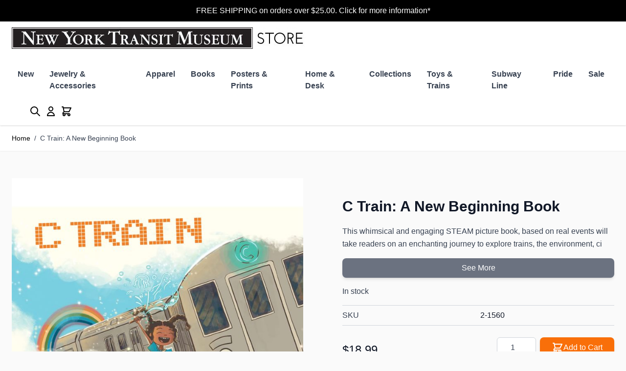

--- FILE ---
content_type: text/html; charset=UTF-8
request_url: https://www.nytransitmuseumstore.com/book-c-train-a-new-beginning-2-1560.html
body_size: 67339
content:
<!doctype html>
<html lang="en">
<head prefix="og: http://ogp.me/ns# fb: http://ogp.me/ns/fb# product: http://ogp.me/ns/product#">
    <meta charset="utf-8"/>
<meta name="title" content="C Train: A New Beginning Book"/>
<meta name="description" content="C Train a lyrical classic story reminiscent of earlier beloved picture books while sharing commonalities with contemporary titles that explore themes of trains friendships and purpose I Am the Subway This Old Truck and Thank you Neighbor A magical story b"/>
<meta name="keywords" content="C Train, Lyrical classic story, Picture books, Contemporary titles, Trains, Friendships, Purpose, I Am the Subway, This Old Truck, Thank you, Neighbor, Magical story, Children&#039;s literature, Teachers, Whimsical, Engaging, STEAM picture book, Real events, Enchanting journey, Environment, City life, Ocean life, Artificial reefs, Beautiful illustrations, Friendship, Finding purpose, Repurposing, True event, Science, Transportation, Ocean engineer, Adventure, New York City subway, Old friend, Maya, Latinx girl, Star barrette, Marine life, Dream career, Ocean engineering, Railyard, The Circle Tales series, Useful life, Repurposed, Children ages 4-8, Kids ages 4-8"/>
<meta name="robots" content="INDEX,FOLLOW"/>
<meta name="viewport" content="width=device-width, initial-scale=1"/>
<title>C Train: A New Beginning Book</title>
<link  rel="stylesheet" type="text/css"  media="all" href="https://www.nytransitmuseumstore.com/static/version1759235205/_cache/merged/32699af3b087ca3c3f65ad0843055262.css" />
<script  type="text/javascript"  src="https://www.nytransitmuseumstore.com/static/version1759235205/frontend/Cpcommerce/hyva_cpc/en_US/Cpcommerce_ProductDescriptionLimiter/js/store.js"></script>
<link  rel="icon" type="image/x-icon" href="https://www.nytransitmuseumstore.com/media/favicon/stores/1/favicon.ico" />
<link  rel="shortcut icon" type="image/x-icon" href="https://www.nytransitmuseumstore.com/media/favicon/stores/1/favicon.ico" />
            <!-- Google Tag Manager -->
    
                    <script>
        window.mfGtmUserActionDetected = true;
        
        window.mfGtmUserCookiesAllowed = true;
        mfLoadGtm();
        

    function getMfGtmCustomerIdentifier() {
        return localStorage.getItem('mf_gtm_customer_identifier') ? localStorage.getItem('mf_gtm_customer_identifier') : null;
    };

    function mfLoadGtm() {
        if (!window.mfGtmUserActionDetected) return false;
        if (!window.mfGtmLoadBeforeCookieAllowed && !window.mfGtmUserCookiesAllowed) return false;

        if (window.mfGTMTriedToLoad) return;
        window.mfGTMTriedToLoad = true;
        
            (function(w,d,s,l,i){w[l]=w[l]||[];w[l].push({'gtm.start':
                    new Date().getTime(),event:'gtm.js'});var f=d.getElementsByTagName(s)[0],
                j=d.createElement(s),dl=l!='dataLayer'?'&l='+l:'';j.setAttributeNode(d.createAttribute('data-ot-ignore'));j.async=true;j.src=
                'https:' + '/' + '/' + 'www.googletagmanager.com/gtm.js?id='+i+dl;f.parentNode.insertBefore(j,f);
            })(window,document,'script','dataLayer','GTM-W6CVK4WL');
        
    };
    </script>
        <script>
        /* Hyva code */
        function mfHyvaGtmSetCustomerIdentifier(event) {
            let data, j;
            let sections = event.detail.data;
            for (j in sections) {
                data = sections[j];
                if (data.mf_gtm_customer_identifier) {
                    localStorage.setItem('mf_gtm_customer_identifier', 'data.mf_gtm_customer_identifier');
                    return;
                }
            }
        };
        window.addEventListener('private-content-loaded', mfHyvaGtmSetCustomerIdentifier);
        /* End Hyva code */
    </script><!-- End Google Tag Manager -->
<script>
    !function(f,n){
        if(f.fbq)return;n=f.fbq=function(){n.callMethod?
        n.callMethod.apply(n,arguments):n.queue.push(arguments);
            var ce = new CustomEvent('mf_fbq', {detail: arguments});
            document.dispatchEvent(ce);
        };
        if(!f._fbq)f._fbq=n;n.push=n;n.loaded=!0;n.version='2.0';
        n.queue=[];
        f.mfFbq = 1;
        
        let customerData = localStorage.getItem('mage-cache-storage') ? JSON.parse(localStorage.getItem('mage-cache-storage')).customer : false;
        let advancedMatching = (customerData && customerData.mf_fb_pixel_customer_data) ? customerData.mf_fb_pixel_customer_data : {};

        fbq('init', '661326694748800', advancedMatching);
        fbq('track', 'PageView', {}, {'eventID': 'PageView' + '.' + Math.floor(Math.random() * 1000000) + '.' + Date.now()});
        var triedToLoadPixel = false;
    
            var actionDetected = false;
            document.addEventListener('scroll', initMfFbPixel);
            document.addEventListener('mousemove', initMfFbPixel);
            document.addEventListener('touchstart', initMfFbPixel);
            function initMfFbPixel()
            {
                if (actionDetected) return false;
                document.removeEventListener('scroll', initMfFbPixel);
                document.removeEventListener('mousemove', initMfFbPixel);
                document.removeEventListener('touchstart', initMfFbPixel);
                actionDetected = true;

                if (triedToLoadPixel) {
                    mfLoadFbPixel();
                }
            };
        
        function mfLoadFbPixel() {
            triedToLoadPixel = true;
            if (!actionDetected) return false;
            !function(f,b,e,v,n,t,s){
                if (f.fbq && !f.mfFbq) return;
                t=b.createElement(e);t.async=!0;
                t.src=v;s=b.getElementsByTagName(e)[0];
                s.parentNode.insertBefore(t,s)
            }(window, document, 'script', 'https://connect.facebook.net/en_US/fbevents.js');
        }
    
            mfLoadFbPixel();
        
        }(window);
    </script>


<script style="display&#x3A;none">
                    fbq("track", "ViewContent", {"content_ids":["2-1560"],"content_category":"","content_name":"C Train: A New Beginning Book","content_type":"product","contents":[{"id":"2-1560","quantity":1}],"currency":"USD","value":18.99}, { "eventID": "ViewContent" + "." + Math.floor(Math.random() * 1000000) + "." + Date.now() });
                </script><script style="display&#x3A;none">
                    window.dataLayer = window.dataLayer || [];
                    window.dataLayer.push({"event":"view_item","ecommerce":{"currency":"USD","value":18.99,"items":[{"item_id":"2-1560","item_name":"C Train: A New Beginning Book","item_url":"https:\/\/www.nytransitmuseumstore.com\/book-c-train-a-new-beginning-2-1560.html","item_brand":"","price":18.99}]},"customerGroup":"Guest","magefanUniqueEventId":"view_item_17bdc3d6f6e7552247ec04e7de895782","ecomm_pagetype":"product","customer_identifier":getMfGtmCustomerIdentifier()});
                </script><script>
    var BASE_URL = 'https://www.nytransitmuseumstore.com/';
    var THEME_PATH = 'https://www.nytransitmuseumstore.com/static/version1759235205/frontend/Cpcommerce/hyva_cpc/en_US';
    var COOKIE_CONFIG = {
        "expires": null,
        "path": "\u002F",
        "domain": ".www.nytransitmuseumstore.com",
        "secure": true,
        "lifetime": "3600",
        "cookie_restriction_enabled": false    };
    var CURRENT_STORE_CODE = 'default';
    var CURRENT_WEBSITE_ID = '1';

    window.hyva = window.hyva || {}

    window.cookie_consent_groups = window.cookie_consent_groups || {}
    window.cookie_consent_groups['necessary'] = true;

    window.cookie_consent_config = window.cookie_consent_config || {};
    window.cookie_consent_config['necessary'] = [].concat(
        window.cookie_consent_config['necessary'] || [],
        [
            'user_allowed_save_cookie',
            'form_key',
            'mage-messages',
            'private_content_version',
            'mage-cache-sessid',
            'last_visited_store',
            'section_data_ids'
        ]
    );
</script>
<script>
    'use strict';
    (function( hyva, undefined ) {

        function lifetimeToExpires(options, defaults) {

            const lifetime = options.lifetime || defaults.lifetime;

            if (lifetime) {
                const date = new Date;
                date.setTime(date.getTime() + lifetime * 1000);
                return date;
            }

            return null;
        }

        function generateRandomString() {

            const allowedCharacters = '0123456789abcdefghijklmnopqrstuvwxyzABCDEFGHIJKLMNOPQRSTUVWXYZ',
                length = 16;

            let formKey = '',
                charactersLength = allowedCharacters.length;

            for (let i = 0; i < length; i++) {
                formKey += allowedCharacters[Math.round(Math.random() * (charactersLength - 1))]
            }

            return formKey;
        }

        const sessionCookieMarker = {noLifetime: true}

        const cookieTempStorage = {};

        const internalCookie = {
            get(name) {
                const v = document.cookie.match('(^|;) ?' + name + '=([^;]*)(;|$)');
                return v ? v[2] : null;
            },
            set(name, value, days, skipSetDomain) {
                let expires,
                    path,
                    domain,
                    secure,
                    samesite;

                const defaultCookieConfig = {
                    expires: null,
                    path: '/',
                    domain: null,
                    secure: false,
                    lifetime: null,
                    samesite: 'lax'
                };

                const cookieConfig = window.COOKIE_CONFIG || {};

                expires = days && days !== sessionCookieMarker
                    ? lifetimeToExpires({lifetime: 24 * 60 * 60 * days, expires: null}, defaultCookieConfig)
                    : lifetimeToExpires(window.COOKIE_CONFIG, defaultCookieConfig) || defaultCookieConfig.expires;

                path = cookieConfig.path || defaultCookieConfig.path;
                domain = !skipSetDomain && (cookieConfig.domain || defaultCookieConfig.domain);
                secure = cookieConfig.secure || defaultCookieConfig.secure;
                samesite = cookieConfig.samesite || defaultCookieConfig.samesite;

                document.cookie = name + "=" + encodeURIComponent(value) +
                    (expires && days !== sessionCookieMarker ? '; expires=' + expires.toGMTString() : '') +
                    (path ? '; path=' + path : '') +
                    (domain ? '; domain=' + domain : '') +
                    (secure ? '; secure' : '') +
                    (samesite ? '; samesite=' + samesite : 'lax');
            },
            isWebsiteAllowedToSaveCookie() {
                const allowedCookies = this.get('user_allowed_save_cookie');
                if (allowedCookies) {
                    const allowedWebsites = JSON.parse(unescape(allowedCookies));

                    return allowedWebsites[CURRENT_WEBSITE_ID] === 1;
                }
                return false;
            },
            getGroupByCookieName(name) {
                const cookieConsentConfig = window.cookie_consent_config || {};
                let group = null;
                for (let prop in cookieConsentConfig) {
                    if (!cookieConsentConfig.hasOwnProperty(prop)) continue;
                    if (cookieConsentConfig[prop].includes(name)) {
                        group = prop;
                        break;
                    }
                }
                return group;
            },
            isCookieAllowed(name) {
                const cookieGroup = this.getGroupByCookieName(name);
                return cookieGroup
                    ? window.cookie_consent_groups[cookieGroup]
                    : this.isWebsiteAllowedToSaveCookie();
            },
            saveTempStorageCookies() {
                for (const [name, data] of Object.entries(cookieTempStorage)) {
                    if (this.isCookieAllowed(name)) {
                        this.set(name, data['value'], data['days'], data['skipSetDomain']);
                        delete cookieTempStorage[name];
                    }
                }
            }
        };

        hyva.getCookie = (name) => {
            const cookieConfig = window.COOKIE_CONFIG || {};

            if (cookieConfig.cookie_restriction_enabled && ! internalCookie.isCookieAllowed(name)) {
                return cookieTempStorage[name] ? cookieTempStorage[name]['value'] : null;
            }

            return internalCookie.get(name);
        }

        hyva.setCookie = (name, value, days, skipSetDomain) => {
            const cookieConfig = window.COOKIE_CONFIG || {};

            if (cookieConfig.cookie_restriction_enabled && ! internalCookie.isCookieAllowed(name)) {
                cookieTempStorage[name] = {value, days, skipSetDomain};
                return;
            }
            return internalCookie.set(name, value, days, skipSetDomain);
        }


        hyva.setSessionCookie = (name, value, skipSetDomain) => {
            return hyva.setCookie(name, value, sessionCookieMarker, skipSetDomain)
        }

        hyva.getBrowserStorage = () => {
            const browserStorage = window.localStorage || window.sessionStorage;
            if (!browserStorage) {
                console.warn('Browser Storage is unavailable');
                return false;
            }
            try {
                browserStorage.setItem('storage_test', '1');
                browserStorage.removeItem('storage_test');
            } catch (error) {
                console.warn('Browser Storage is not accessible', error);
                return false;
            }
            return browserStorage;
        }

        hyva.postForm = (postParams) => {
            const form = document.createElement("form");

            let data = postParams.data;

            if (! postParams.skipUenc && ! data.uenc) {
                data.uenc = btoa(window.location.href);
            }
            form.method = "POST";
            form.action = postParams.action;

            Object.keys(postParams.data).map(key => {
                const field = document.createElement("input");
                field.type = 'hidden'
                field.value = postParams.data[key];
                field.name = key;
                form.appendChild(field);
            });

            const form_key = document.createElement("input");
            form_key.type = 'hidden';
            form_key.value = hyva.getFormKey();
            form_key.name="form_key";
            form.appendChild(form_key);

            document.body.appendChild(form);

            form.submit();
        }

        hyva.getFormKey = function () {
            let formKey = hyva.getCookie('form_key');

            if (!formKey) {
                formKey = generateRandomString();
                hyva.setCookie('form_key', formKey);
            }

            return formKey;
        }

        hyva.formatPrice = (value, showSign, options = {}) => {
            const groupSeparator = options.groupSeparator;
            const decimalSeparator = options.decimalSeparator
            delete options.groupSeparator;
            delete options.decimalSeparator;
            const formatter = new Intl.NumberFormat(
                'en\u002DUS',
                Object.assign({
                    style: 'currency',
                    currency: 'USD',
                    signDisplay: showSign ? 'always' : 'auto'
                }, options)
            );
            return (typeof Intl.NumberFormat.prototype.formatToParts === 'function') ?
                formatter.formatToParts(value).map(({type, value}) => {
                    switch (type) {
                        case 'currency':
                            return '\u0024' || value;
                        case 'minusSign':
                            return '- ';
                        case 'plusSign':
                            return '+ ';
                        case 'group':
                            return groupSeparator !== undefined ? groupSeparator : value;
                        case 'decimal':
                            return decimalSeparator !== undefined ? decimalSeparator : value;
                        default :
                            return value;
                    }
                }).reduce((string, part) => string + part) :
                formatter.format(value);
        }

        const formatStr = function (str, nStart) {
            const args = Array.from(arguments).slice(2);

            return str.replace(/(%+)([0-9]+)/g, (m, p, n) => {
                const idx = parseInt(n) - nStart;

                if (args[idx] === null || args[idx] === void 0) {
                    return m;
                }
                return p.length % 2
                    ? p.slice(0, -1).replace('%%', '%') + args[idx]
                    : p.replace('%%', '%') + n;
            })
        }

        hyva.str = function (string) {
            const args = Array.from(arguments);
            args.splice(1, 0, 1);

            return formatStr.apply(undefined, args);
        }

        hyva.strf = function () {
            const args = Array.from(arguments);
            args.splice(1, 0, 0);

            return formatStr.apply(undefined, args);
        }

        /**
         * Take a html string as `content` parameter and
         * extract an element from the DOM to replace in
         * the current page under the same selector,
         * defined by `targetSelector`
         */
        hyva.replaceDomElement = (targetSelector, content) => {
            // Parse the content and extract the DOM node using the `targetSelector`
            const parser = new DOMParser();
            const doc = parser.parseFromString(content, 'text/html');
            const contentNode = doc.querySelector(targetSelector);

            // Bail if content or target can't be found
            if (!contentNode || !document.querySelector(targetSelector)) {
                return;
            }

                        hyva.activateScripts(contentNode);
            
            // Replace the old DOM node with the new content
            document.querySelector(targetSelector).replaceWith(contentNode);

            // Reload customerSectionData and display cookie-messages if present
            window.dispatchEvent(new CustomEvent("reload-customer-section-data"));
            hyva.initMessages();
        }

        hyva.removeScripts = (contentNode) => {
            const scripts = contentNode.getElementsByTagName('script');
            for (let i = 0; i < scripts.length; i++) {
                scripts[i].parentNode.removeChild(scripts[i]);
            }
            const templates = contentNode.getElementsByTagName('template');
            for (let i = 0; i < templates.length; i++) {
                const container = document.createElement('div');
                container.innerHTML = templates[i].innerHTML;
                hyva.removeScripts(container);
                templates[i].innerHTML = container.innerHTML;
            }
        }

        hyva.activateScripts = (contentNode) => {
            // Create new array from HTMLCollection to avoid mutation of collection while manipulating the DOM.
            const scripts = Array.from(contentNode.getElementsByTagName('script'));

            // Iterate over all script tags to duplicate+inject each into the head
            for (const original of scripts) {
                const script = document.createElement('script');
                original.type && (script.type = original.type);
                script.innerHTML = original.innerHTML;

                // Remove the original (non-executing) script from the contentNode
                original.parentNode.removeChild(original)

                // Add script to head
                document.head.appendChild(script);
            }

            return contentNode;
        }

        const replace = {['+']: '-', ['/']: '_', ['=']: ','};
        hyva.getUenc = () => btoa(window.location.href).replace(/[+/=]/g, match => replace[match]);

        let currentTrap;

        const focusableElements = (rootElement) => {
            const selector = 'button, [href], input, select, textarea, details, [tabindex]:not([tabindex="-1"]';
            return Array.from(rootElement.querySelectorAll(selector))
                .filter(el => {
                    return el.style.display !== 'none'
                        && !el.disabled
                        && el.tabIndex !== -1
                        && (el.offsetWidth || el.offsetHeight || el.getClientRects().length)
                })
        }

        const focusTrap = (e) => {
            const isTabPressed = e.key === 'Tab' || e.keyCode === 9;
            if (!isTabPressed) return;

            const focusable = focusableElements(currentTrap)
            const firstFocusableElement = focusable[0]
            const lastFocusableElement = focusable[focusable.length - 1]

            e.shiftKey
                ? document.activeElement === firstFocusableElement && (lastFocusableElement.focus(), e.preventDefault())
                : document.activeElement === lastFocusableElement && (firstFocusableElement.focus(), e.preventDefault())
        };

        hyva.releaseFocus = (rootElement) => {
            if (currentTrap && (!rootElement || rootElement === currentTrap)) {
                currentTrap.removeEventListener('keydown', focusTrap)
                currentTrap = null
            }
        }
        hyva.trapFocus = (rootElement) => {
            if (!rootElement) return;
            hyva.releaseFocus()
            currentTrap = rootElement
            rootElement.addEventListener('keydown', focusTrap)
            const firstElement = focusableElements(rootElement)[0]
            firstElement && firstElement.focus()
        }

        hyva.safeParseNumber = (rawValue) => {
            const number = rawValue ? parseFloat(rawValue) : null;

            return Array.isArray(number) || isNaN(number) ? rawValue : number;
        }

        const toCamelCase = s => s.split('_').map(word => word.charAt(0).toUpperCase() + word.slice(1)).join('');
        hyva.createBooleanObject = (name, value = false, additionalMethods = {}) => {

            const camelCase = toCamelCase(name);
            const key = '__hyva_bool_' + name

            return new Proxy(Object.assign(
                additionalMethods,
                {
                    [key]: !!value,
                    [name]() {return !!this[key]},
                    ['!' + name]() {return !this[key]},
                    ['toggle' + camelCase]() {this[key] = !this[key]},
                    [`set${camelCase}True`]() {this[key] = true},
                    [`set${camelCase}False`]() {this[key] = false},
                }
            ), {
                set(target, prop, value) {
                    return prop === name
                        ? (target[key] = !!value)
                        : Reflect.set(...arguments);
                }
            })
        }

                hyva.alpineInitialized = (fn) => window.addEventListener('alpine:initialized', fn, {once: true})
        window.addEventListener('alpine:init', () => Alpine.data('{}', () => ({})), {once: true});
                window.addEventListener('user-allowed-save-cookie', () => internalCookie.saveTempStorageCookies())

    }( window.hyva = window.hyva || {} ));
</script>
<script>
    if (!window.IntersectionObserver) {
        window.IntersectionObserver = function (callback) {
            this.observe = el => el && callback(this.takeRecords());
            this.takeRecords = () => [{isIntersecting: true, intersectionRatio: 1}];
            this.disconnect = () => {};
            this.unobserve = () => {};
        }
    }
</script>

<meta property="og:type" content="product" />
<meta property="og:title"
      content="C&#x20;Train&#x3A;&#x20;A&#x20;New&#x20;Beginning&#x20;Book" />
<meta property="og:image"
      content="https://www.nytransitmuseumstore.com/media/catalog/product/cache/e1aa3d9de6f986fc33bc6cbd19d2b38a/2/-/2-1560_tAtU2BAHUqE2pErO.jpg" />
<meta property="og:description"
      content="" />
<meta property="og:url" content="https://www.nytransitmuseumstore.com/book-c-train-a-new-beginning-2-1560.html" />
    <meta property="product:price:amount" content="18.99"/>
    <meta property="product:price:currency"
      content="USD"/>
</head>
<body id="html-body" itemtype="https://schema.org/Product" itemscope="itemscope" class="catalog-product-view product-book-c-train-a-new-beginning-2-1560 page-layout-1column">
<script>
    if (window.require) require(['jquery'], function($) {
        $(document).on('ajaxComplete', function (event, xhr, settings) {
            function getQueryParam(url, key) {
                let queryStartPos = url.indexOf('?');
                if (queryStartPos === -1) {
                    return;
                }
                let params = url.substring(queryStartPos + 1).split('&');
                for (var i = 0; i < params.length; i++) {
                    var pairs = params[i].split('=');
                    if (decodeURIComponent(pairs.shift()) == key) {
                        return decodeURIComponent(pairs.join('='));
                    }
                }
            }

            let term = '';
            let dataLayer = {};
            if (settings.url.indexOf('?q=') !== -1) {
                term = getQueryParam(settings.url, 'q');
            } else if (settings.url.indexOf('?search_string=') !== -1) {
                term = getQueryParam(settings.url, 'search_string');
            } else if (settings.url.indexOf('/search/') !== -1) {
                let substringAfter = function (str, pattern) {
                    return str.slice(str.indexOf(pattern) + pattern.length);
                };
                let substringBefore = function (str, pattern) {
                    return str.slice(0, str.indexOf(pattern));
                }
                let after = substringAfter(settings.url, '/search/');
                term = substringBefore(after, '?');
            }
            if (term) {
                dataLayer.event = 'search'
                dataLayer.search_term = term;
                dataLayer.ecomm_pagetype = 'searchresults';
                window.dataLayer = window.dataLayer || [];
                window.dataLayer.push(dataLayer);
            }
        });
    });
</script>
<script type="text/x-magento-init">
    {
        "*": {
            "mfGtmCustomerDataLayer": {}
        }
    }
</script>

<script>
    "use strict";

    function mfHyvaGtmCustomerDataLayer(event) {
        let data, eventFired, i, j, k;
        let sections = event.detail.data;
        for ( j in sections) {
            data = sections[j];
            if (!data.mf_datalayer) continue;

            for (i = 0; i < data.mf_datalayer.length; i++) {
                window.dataLayer = window.dataLayer || [];
                eventFired = false;
                for (k = 0; k < window.dataLayer.length; k++) {
                    if (data.mf_datalayer[i].magefanUniqueEventId
                        && data.mf_datalayer[i].magefanUniqueEventId == window.dataLayer[k].magefanUniqueEventId
                    ) {
                        eventFired = true;
                        break;
                    }
                }
                if (!eventFired) {
                    window.dataLayer.push(data.mf_datalayer[i]);
                }
            }
            delete event.detail.data[j].mf_datalayer;
            let mcs = localStorage.getItem('mage-cache-storage');
            if (mcs) {
                mcs = JSON.parse(mcs);
                if (mcs && mcs[j] && mcs[j].mf_datalayer) {
                    delete mcs[j].mf_datalayer;
                    localStorage.setItem('mage-cache-storage', JSON.stringify(mcs));
                }
            }
        }
    }
    window.addEventListener("private-content-loaded", mfHyvaGtmCustomerDataLayer);
</script>
    <!-- Google Tag Manager (noscript) -->
            <noscript><iframe src="https://www.googletagmanager.com/ns.html?id=GTM-W6CVK4WL"
                          height="0" width="0" style="display:none;visibility:hidden"></iframe></noscript>
        <!-- End Google Tag Manager (noscript) -->
    
<script type="text/x-magento-init">
    {
        "*": {
            "mfFbPixelData": {}
        }
    }
</script>

<script>
    "use strict";

    function mfHyvaFbPixelData(event) {
        var data;
        var sections = event.detail.data;
        for (var j in sections) {
            data = sections[j];
            if (!data.mf_fb_pixel_data) continue;
            for (var i = 0; i < data.mf_fb_pixel_data.length; i++) {
                let eventName = Object.keys(data.mf_fb_pixel_data[i])[0];
                let content = data.mf_fb_pixel_data[i][eventName];
                fbq('track', eventName, content);
            }
            delete event.detail.data[j].mf_fb_pixel_data;
            var mcs = localStorage.getItem('mage-cache-storage');
            if (mcs) {
                mcs = JSON.parse(mcs);
                if (mcs && mcs[j] && mcs[j].mf_fb_pixel_data) {
                    delete mcs[j].mf_fb_pixel_data;
                    localStorage.setItem('mage-cache-storage', JSON.stringify(mcs));
                }
            }
        }
    }
    window.addEventListener("private-content-loaded", mfHyvaFbPixelData);
</script>
<input name="form_key" type="hidden" value="QKORNBsjbKqOrtXO" />
    <noscript>
        <section class="message global noscript border-b-2 border-blue-500 bg-blue-50 shadow-none m-0 px-0 rounded-none font-normal">
            <div class="container text-center">
                <p>
                    <strong>JavaScript seems to be disabled in your browser.</strong>
                    <span>
                        For the best experience on our site, be sure to turn on Javascript in your browser.                    </span>
                </p>
            </div>
        </section>
    </noscript>


<script>
    document.body.addEventListener('touchstart', () => {}, {passive: true})
</script>
<div class="page-wrapper"><header class="page-header"><a class="action skip sr-only focus:not-sr-only focus:absolute focus:z-40 focus:bg-white
   contentarea"
   href="#contentarea">
    <span>
        Skip to Content    </span>
</a>
<div class="header content"><div class="widget block block-static-block">
    <style>#html-body [data-pb-style=Q37SE2G]{text-align:center;border-style:solid;border-color:#000;border-width:10px;border-radius:0}</style><div data-content-type="html" data-appearance="default" data-element="main" data-pb-style="Q37SE2G" data-decoded="true"><div style='background-color: #000000; color:#FFFFFF'><a href="/customer-service/">FREE SHIPPING on orders over $25.00. Click for more information*</a></div>
</div></div>
</div><script>
    function initHeader () {
        return {
            searchOpen: false,
            cart: {},
            isCartOpen: false,
            getData(data) {
                if (data.cart) { this.cart = data.cart }
            },
            isCartEmpty() {
                return !this.cart.summary_count
            },
            toggleCart(event) {
                if (event.detail && event.detail.isOpen !== undefined) {
                    this.isCartOpen = event.detail.isOpen
                    if (!this.isCartOpen && this.$refs && this.$refs.cartButton) {
                        this.$refs.cartButton.focus()
                    }
                } else {
                                        this.isCartOpen = true
                }
            }
        }
    }
    function initCompareHeader() {
        return {
            compareProducts: null,
            itemCount: 0,
            receiveCompareData(data) {
                if (data['compare-products']) {
                    this.compareProducts = data['compare-products'];
                    this.itemCount = this.compareProducts.count;
                }
            }
        }
    }
</script>
<div id="header"
     class="relative z-30 w-full border-b shadow bg-container-lighter border-container-lighter"
     x-data="initHeader()"
     @private-content-loaded.window="getData(event.detail.data)"
>
    <div class="container flex flex-wrap lg:flex-nowrap items-center justify-between w-full px-6 py-3 mx-auto mt-0">
        <!--Logo-->
        <div class="order-1 sm:order-2 lg:order-1 w-full pb-2 sm:w-auto sm:pb-0">
    <a
        class="flex items-center justify-center text-xl font-medium tracking-wide text-gray-800
            no-underline hover:no-underline font-title"
        href="https://www.nytransitmuseumstore.com/"
        aria-label="Go&#x20;to&#x20;Home&#x20;page"
    >
        <img
            src="https://www.nytransitmuseumstore.com/media/logo/stores/1/NYTMStoreLogo.jpg"
            alt="New&#x20;York&#x20;Transit&#x20;Museum&#x20;Store"
            width="605"            height="44"            loading="eager"
        />
            </a>
</div>

        <!--Main Navigation-->
        <nav
    x-data="initMenuMobile_6972cb151291a()"
    @load.window="setActiveMenu($root)"
    @keydown.window.escape="closeMenu()"
    class="z-20 order-2 sm:order-1 lg:order-2 navigation lg:hidden w-12 h-12"
    aria-label="Site&#x20;navigation"
    role="navigation"
>
    <!-- mobile -->
    <button
        x-ref="mobileMenuTrigger"
        @click="openMenu()"
        :class="{'overflow-x-hidden overflow-y-auto fixed top-0 left-0 w-full' : open}"
        type="button"
        aria-label="Open&#x20;menu"
        aria-haspopup="menu"
        :aria-expanded="open"
        :hidden="open"
    >
        <svg xmlns="http://www.w3.org/2000/svg" fill="none" viewBox="0 0 24 24" stroke-width="2" stroke="currentColor" class="p-3" width="48" height="48" :class="{ 'hidden' : open, 'block': !open }" aria-hidden="true">
  <path stroke-linecap="round" stroke-linejoin="round" d="M4 6h16M4 12h16M4 18h16"/>
</svg>
    </button>
    <div
        x-ref="mobileMenuNavLinks"
        class="
            fixed top-0 right-0 w-full h-full p-1 hidden
            flex-col border-t border-container bg-container-lighter
            overflow-y-auto overflow-x-hidden
        "
        :class="{ 'flex': open, 'hidden': !open }"
        :aria-hidden="open ? 'false' : 'true'"
        role="dialog"
        aria-modal="true"
    >
        <ul
            class="border-t flex flex-col gap-y-1 mt-16"
            aria-label="Site&#x20;navigation&#x20;links"
        >
                            <li
                    data-child-id="category-node-375-main"
                    class="level-0"
                >
                    <div
                        class="flex items-center transition-transform duration-150 ease-in-out transform"
                        :class="{
                            '-translate-x-full' : mobilePanelActiveId,
                            'translate-x-0' : !mobilePanelActiveId
                        }"
                    >
                        <a
                            class="flex items-center w-full px-8 py-4 border-b cursor-pointer
                                bg-container-lighter border-container level-0
                            "
                            href="https://www.nytransitmuseumstore.com/new.html"
                            title="New"
                        >
                            New                        </a>
                                            </div>
                                    </li>
                            <li
                    data-child-id="category-node-213-main"
                    class="level-0"
                >
                    <div
                        class="flex items-center transition-transform duration-150 ease-in-out transform"
                        :class="{
                            '-translate-x-full' : mobilePanelActiveId,
                            'translate-x-0' : !mobilePanelActiveId
                        }"
                    >
                        <a
                            class="flex items-center w-full px-8 py-4 border-b cursor-pointer
                                bg-container-lighter border-container level-0
                            "
                            href="https://www.nytransitmuseumstore.com/jewelry-accessories.html"
                            title="Jewelry&#x20;&amp;&#x20;Accessories"
                        >
                            Jewelry &amp; Accessories                        </a>
                                                    <button
                                @click="openSubcategory('category-node-213')"
                                class="absolute right-0 flex items-center justify-center w-11 h-11 mr-8 cursor-pointer
                                bg-container-lighter border-container"
                                aria-label="Open&#x20;Jewelry&#x20;&amp;&#x20;Accessories&#x20;subcategories"
                                aria-haspopup="true"
                                :aria-expanded="mobilePanelActiveId === 'category-node-213'"
                            >
                                <div class="w-8 h-8 border rounded">
                                    <svg xmlns="http://www.w3.org/2000/svg" fill="none" viewBox="0 0 24 24" stroke-width="2" stroke="currentColor" class="w-full h-full p-1" width="24" height="24" aria-hidden="true">
  <path stroke-linecap="round" stroke-linejoin="round" d="M9 5l7 7-7 7"/>
</svg>
                                </div>
                            </button>
                                            </div>
                                            <div
                            data-child-id="category-node-213"
                            class="absolute top-0 right-0 z-10 flex flex-col gap-1 w-full h-full p-1 bg-container-lighter"
                            :class="{
                                'hidden': mobilePanelActiveId !== 'category-node-213'
                            }"
                        >
                            <ul
                                class="mt-16 transition-transform duration-200 ease-in-out translate-x-full transform"
                                :class="{
                                    'translate-x-full' : mobilePanelActiveId !== 'category-node-213',
                                    'translate-x-0' : mobilePanelActiveId === 'category-node-213',
                                }"
                                aria-label="Subcategories"
                            >
                                <li>
                                    <button
                                        type="button"
                                        class="flex items-center px-8 py-4 border-b cursor-pointer bg-container border-container w-full border-t"
                                        @click="backToMainCategories('category-node-213-main')"
                                        aria-label="Back&#x20;to&#x20;main&#x20;categories"
                                    >
                                        <svg xmlns="http://www.w3.org/2000/svg" fill="none" viewBox="0 0 24 24" stroke-width="2" stroke="currentColor" width="24" height="24" aria-hidden="true">
  <path stroke-linecap="round" stroke-linejoin="round" d="M15 19l-7-7 7-7"/>
</svg>
                                        <span class="ml-4">
                                            Jewelry &amp; Accessories                                        </span>
                                    </button>
                                </li>
                                <li>
                                    <a
                                        href="https://www.nytransitmuseumstore.com/jewelry-accessories.html"
                                        title="Jewelry&#x20;&amp;&#x20;Accessories"
                                        class="flex items-center w-full px-8 py-4 border-b cursor-pointer
                                            bg-container-lighter border-container
                                        "
                                    >
                                        <span class="ml-10">
                                            View All                                        </span>
                                    </a>
                                </li>
                                                                    <li>
                                        <a
                                            href="https://www.nytransitmuseumstore.com/jewelry-accessories/all-jewelry.html"
                                            title="All&#x20;Jewelry"
                                            class="flex items-center w-full px-8 py-4 border-b cursor-pointer
                                                bg-container-lighter border-container
                                            "
                                        >
                                            <span class="ml-10 text-base text-gray-700">
                                                All Jewelry                                            </span>
                                        </a>
                                    </li>
                                                                    <li>
                                        <a
                                            href="https://www.nytransitmuseumstore.com/jewelry-accessories/wallets-watches.html"
                                            title="Wallets&#x20;&#x2B;&#x20;Watches"
                                            class="flex items-center w-full px-8 py-4 border-b cursor-pointer
                                                bg-container-lighter border-container
                                            "
                                        >
                                            <span class="ml-10 text-base text-gray-700">
                                                Wallets + Watches                                            </span>
                                        </a>
                                    </li>
                                                                    <li>
                                        <a
                                            href="https://www.nytransitmuseumstore.com/jewelry-accessories/cufflinks.html"
                                            title="Cufflinks"
                                            class="flex items-center w-full px-8 py-4 border-b cursor-pointer
                                                bg-container-lighter border-container
                                            "
                                        >
                                            <span class="ml-10 text-base text-gray-700">
                                                Cufflinks                                            </span>
                                        </a>
                                    </li>
                                                                    <li>
                                        <a
                                            href="https://www.nytransitmuseumstore.com/jewelry-accessories/totes-backpacks-travel.html"
                                            title="Totes&#x20;&#x2B;&#x20;Backpacks&#x2B;&#x20;Travel"
                                            class="flex items-center w-full px-8 py-4 border-b cursor-pointer
                                                bg-container-lighter border-container
                                            "
                                        >
                                            <span class="ml-10 text-base text-gray-700">
                                                Totes + Backpacks+ Travel                                            </span>
                                        </a>
                                    </li>
                                                                    <li>
                                        <a
                                            href="https://www.nytransitmuseumstore.com/jewelry-accessories/keychains-pins.html"
                                            title="Keychains&#x20;&#x2B;&#x20;Pins"
                                            class="flex items-center w-full px-8 py-4 border-b cursor-pointer
                                                bg-container-lighter border-container
                                            "
                                        >
                                            <span class="ml-10 text-base text-gray-700">
                                                Keychains + Pins                                            </span>
                                        </a>
                                    </li>
                                                                    <li>
                                        <a
                                            href="https://www.nytransitmuseumstore.com/jewelry-accessories/metrocard-holders-cases.html"
                                            title="MetroCard&#x20;Holders&#x20;&#x2B;&#x20;Cases"
                                            class="flex items-center w-full px-8 py-4 border-b cursor-pointer
                                                bg-container-lighter border-container
                                            "
                                        >
                                            <span class="ml-10 text-base text-gray-700">
                                                MetroCard Holders + Cases                                            </span>
                                        </a>
                                    </li>
                                                                    <li>
                                        <a
                                            href="https://www.nytransitmuseumstore.com/jewelry-accessories/umbrellas.html"
                                            title="Umbrellas"
                                            class="flex items-center w-full px-8 py-4 border-b cursor-pointer
                                                bg-container-lighter border-container
                                            "
                                        >
                                            <span class="ml-10 text-base text-gray-700">
                                                Umbrellas                                            </span>
                                        </a>
                                    </li>
                                                            </ul>
                            <button
                                @click="closeMenu()"
                                class="absolute flex justify-end w-16 self-end mb-1 transition-none"
                                aria-label="Close&#x20;menu"
                            >
                                <svg xmlns="http://www.w3.org/2000/svg" fill="none" viewBox="0 0 24 24" stroke-width="2" stroke="currentColor" class="hidden p-4" width="64" height="64" :class="{ 'hidden' : !open, 'block': open }" aria-hidden="true">
  <path stroke-linecap="round" stroke-linejoin="round" d="M6 18L18 6M6 6l12 12"/>
</svg>
                            </button>
                        </div>
                                    </li>
                            <li
                    data-child-id="category-node-237-main"
                    class="level-0"
                >
                    <div
                        class="flex items-center transition-transform duration-150 ease-in-out transform"
                        :class="{
                            '-translate-x-full' : mobilePanelActiveId,
                            'translate-x-0' : !mobilePanelActiveId
                        }"
                    >
                        <a
                            class="flex items-center w-full px-8 py-4 border-b cursor-pointer
                                bg-container-lighter border-container level-0
                            "
                            href="https://www.nytransitmuseumstore.com/apparel.html"
                            title="Apparel"
                        >
                            Apparel                        </a>
                                                    <button
                                @click="openSubcategory('category-node-237')"
                                class="absolute right-0 flex items-center justify-center w-11 h-11 mr-8 cursor-pointer
                                bg-container-lighter border-container"
                                aria-label="Open&#x20;Apparel&#x20;subcategories"
                                aria-haspopup="true"
                                :aria-expanded="mobilePanelActiveId === 'category-node-237'"
                            >
                                <div class="w-8 h-8 border rounded">
                                    <svg xmlns="http://www.w3.org/2000/svg" fill="none" viewBox="0 0 24 24" stroke-width="2" stroke="currentColor" class="w-full h-full p-1" width="24" height="24" aria-hidden="true">
  <path stroke-linecap="round" stroke-linejoin="round" d="M9 5l7 7-7 7"/>
</svg>
                                </div>
                            </button>
                                            </div>
                                            <div
                            data-child-id="category-node-237"
                            class="absolute top-0 right-0 z-10 flex flex-col gap-1 w-full h-full p-1 bg-container-lighter"
                            :class="{
                                'hidden': mobilePanelActiveId !== 'category-node-237'
                            }"
                        >
                            <ul
                                class="mt-16 transition-transform duration-200 ease-in-out translate-x-full transform"
                                :class="{
                                    'translate-x-full' : mobilePanelActiveId !== 'category-node-237',
                                    'translate-x-0' : mobilePanelActiveId === 'category-node-237',
                                }"
                                aria-label="Subcategories"
                            >
                                <li>
                                    <button
                                        type="button"
                                        class="flex items-center px-8 py-4 border-b cursor-pointer bg-container border-container w-full border-t"
                                        @click="backToMainCategories('category-node-237-main')"
                                        aria-label="Back&#x20;to&#x20;main&#x20;categories"
                                    >
                                        <svg xmlns="http://www.w3.org/2000/svg" fill="none" viewBox="0 0 24 24" stroke-width="2" stroke="currentColor" width="24" height="24" aria-hidden="true">
  <path stroke-linecap="round" stroke-linejoin="round" d="M15 19l-7-7 7-7"/>
</svg>
                                        <span class="ml-4">
                                            Apparel                                        </span>
                                    </button>
                                </li>
                                <li>
                                    <a
                                        href="https://www.nytransitmuseumstore.com/apparel.html"
                                        title="Apparel"
                                        class="flex items-center w-full px-8 py-4 border-b cursor-pointer
                                            bg-container-lighter border-container
                                        "
                                    >
                                        <span class="ml-10">
                                            View All                                        </span>
                                    </a>
                                </li>
                                                                    <li>
                                        <a
                                            href="https://www.nytransitmuseumstore.com/apparel/adult.html"
                                            title="Adult&#x20;Tees"
                                            class="flex items-center w-full px-8 py-4 border-b cursor-pointer
                                                bg-container-lighter border-container
                                            "
                                        >
                                            <span class="ml-10 text-base text-gray-700">
                                                Adult Tees                                            </span>
                                        </a>
                                    </li>
                                                                    <li>
                                        <a
                                            href="https://www.nytransitmuseumstore.com/apparel/hats.html"
                                            title="Adult&#x20;Hats"
                                            class="flex items-center w-full px-8 py-4 border-b cursor-pointer
                                                bg-container-lighter border-container
                                            "
                                        >
                                            <span class="ml-10 text-base text-gray-700">
                                                Adult Hats                                            </span>
                                        </a>
                                    </li>
                                                                    <li>
                                        <a
                                            href="https://www.nytransitmuseumstore.com/apparel/infants.html"
                                            title="Baby&#x20;Gear"
                                            class="flex items-center w-full px-8 py-4 border-b cursor-pointer
                                                bg-container-lighter border-container
                                            "
                                        >
                                            <span class="ml-10 text-base text-gray-700">
                                                Baby Gear                                            </span>
                                        </a>
                                    </li>
                                                                    <li>
                                        <a
                                            href="https://www.nytransitmuseumstore.com/apparel/toddlers.html"
                                            title="Toddlers&#x20;Tees"
                                            class="flex items-center w-full px-8 py-4 border-b cursor-pointer
                                                bg-container-lighter border-container
                                            "
                                        >
                                            <span class="ml-10 text-base text-gray-700">
                                                Toddlers Tees                                            </span>
                                        </a>
                                    </li>
                                                                    <li>
                                        <a
                                            href="https://www.nytransitmuseumstore.com/apparel/youth.html"
                                            title="Kids&#x20;Tees"
                                            class="flex items-center w-full px-8 py-4 border-b cursor-pointer
                                                bg-container-lighter border-container
                                            "
                                        >
                                            <span class="ml-10 text-base text-gray-700">
                                                Kids Tees                                            </span>
                                        </a>
                                    </li>
                                                                    <li>
                                        <a
                                            href="https://www.nytransitmuseumstore.com/apparel/kids-hats.html"
                                            title="Kids&#x20;Hats"
                                            class="flex items-center w-full px-8 py-4 border-b cursor-pointer
                                                bg-container-lighter border-container
                                            "
                                        >
                                            <span class="ml-10 text-base text-gray-700">
                                                Kids Hats                                            </span>
                                        </a>
                                    </li>
                                                                    <li>
                                        <a
                                            href="https://www.nytransitmuseumstore.com/apparel/pocket-squares-scarves.html"
                                            title="Scarf&#x20;&amp;&#x20;Pocket&#x20;Square"
                                            class="flex items-center w-full px-8 py-4 border-b cursor-pointer
                                                bg-container-lighter border-container
                                            "
                                        >
                                            <span class="ml-10 text-base text-gray-700">
                                                Scarf &amp; Pocket Square                                            </span>
                                        </a>
                                    </li>
                                                                    <li>
                                        <a
                                            href="https://www.nytransitmuseumstore.com/apparel/socks-footwear.html"
                                            title="Socks&#x20;&#x2B;&#x20;Footwear"
                                            class="flex items-center w-full px-8 py-4 border-b cursor-pointer
                                                bg-container-lighter border-container
                                            "
                                        >
                                            <span class="ml-10 text-base text-gray-700">
                                                Socks + Footwear                                            </span>
                                        </a>
                                    </li>
                                                                    <li>
                                        <a
                                            href="https://www.nytransitmuseumstore.com/apparel/ties-bow-ties.html"
                                            title="Ties&#x20;&#x2B;&#x20;Bow&#x20;Ties"
                                            class="flex items-center w-full px-8 py-4 border-b cursor-pointer
                                                bg-container-lighter border-container
                                            "
                                        >
                                            <span class="ml-10 text-base text-gray-700">
                                                Ties + Bow Ties                                            </span>
                                        </a>
                                    </li>
                                                                    <li>
                                        <a
                                            href="https://www.nytransitmuseumstore.com/apparel/outerwear.html"
                                            title="Outerwear"
                                            class="flex items-center w-full px-8 py-4 border-b cursor-pointer
                                                bg-container-lighter border-container
                                            "
                                        >
                                            <span class="ml-10 text-base text-gray-700">
                                                Outerwear                                            </span>
                                        </a>
                                    </li>
                                                                    <li>
                                        <a
                                            href="https://www.nytransitmuseumstore.com/apparel/only-route-1-7-a-z.html"
                                            title="ONLY&#x20;ROUTE&#x20;1-7&#x20;A-Z"
                                            class="flex items-center w-full px-8 py-4 border-b cursor-pointer
                                                bg-container-lighter border-container
                                            "
                                        >
                                            <span class="ml-10 text-base text-gray-700">
                                                ONLY ROUTE 1-7 A-Z                                            </span>
                                        </a>
                                    </li>
                                                            </ul>
                            <button
                                @click="closeMenu()"
                                class="absolute flex justify-end w-16 self-end mb-1 transition-none"
                                aria-label="Close&#x20;menu"
                            >
                                <svg xmlns="http://www.w3.org/2000/svg" fill="none" viewBox="0 0 24 24" stroke-width="2" stroke="currentColor" class="hidden p-4" width="64" height="64" :class="{ 'hidden' : !open, 'block': open }" aria-hidden="true">
  <path stroke-linecap="round" stroke-linejoin="round" d="M6 18L18 6M6 6l12 12"/>
</svg>
                            </button>
                        </div>
                                    </li>
                            <li
                    data-child-id="category-node-165-main"
                    class="level-0"
                >
                    <div
                        class="flex items-center transition-transform duration-150 ease-in-out transform"
                        :class="{
                            '-translate-x-full' : mobilePanelActiveId,
                            'translate-x-0' : !mobilePanelActiveId
                        }"
                    >
                        <a
                            class="flex items-center w-full px-8 py-4 border-b cursor-pointer
                                bg-container-lighter border-container level-0
                            "
                            href="https://www.nytransitmuseumstore.com/books-prints-media.html"
                            title="Books"
                        >
                            Books                        </a>
                                                    <button
                                @click="openSubcategory('category-node-165')"
                                class="absolute right-0 flex items-center justify-center w-11 h-11 mr-8 cursor-pointer
                                bg-container-lighter border-container"
                                aria-label="Open&#x20;Books&#x20;subcategories"
                                aria-haspopup="true"
                                :aria-expanded="mobilePanelActiveId === 'category-node-165'"
                            >
                                <div class="w-8 h-8 border rounded">
                                    <svg xmlns="http://www.w3.org/2000/svg" fill="none" viewBox="0 0 24 24" stroke-width="2" stroke="currentColor" class="w-full h-full p-1" width="24" height="24" aria-hidden="true">
  <path stroke-linecap="round" stroke-linejoin="round" d="M9 5l7 7-7 7"/>
</svg>
                                </div>
                            </button>
                                            </div>
                                            <div
                            data-child-id="category-node-165"
                            class="absolute top-0 right-0 z-10 flex flex-col gap-1 w-full h-full p-1 bg-container-lighter"
                            :class="{
                                'hidden': mobilePanelActiveId !== 'category-node-165'
                            }"
                        >
                            <ul
                                class="mt-16 transition-transform duration-200 ease-in-out translate-x-full transform"
                                :class="{
                                    'translate-x-full' : mobilePanelActiveId !== 'category-node-165',
                                    'translate-x-0' : mobilePanelActiveId === 'category-node-165',
                                }"
                                aria-label="Subcategories"
                            >
                                <li>
                                    <button
                                        type="button"
                                        class="flex items-center px-8 py-4 border-b cursor-pointer bg-container border-container w-full border-t"
                                        @click="backToMainCategories('category-node-165-main')"
                                        aria-label="Back&#x20;to&#x20;main&#x20;categories"
                                    >
                                        <svg xmlns="http://www.w3.org/2000/svg" fill="none" viewBox="0 0 24 24" stroke-width="2" stroke="currentColor" width="24" height="24" aria-hidden="true">
  <path stroke-linecap="round" stroke-linejoin="round" d="M15 19l-7-7 7-7"/>
</svg>
                                        <span class="ml-4">
                                            Books                                        </span>
                                    </button>
                                </li>
                                <li>
                                    <a
                                        href="https://www.nytransitmuseumstore.com/books-prints-media.html"
                                        title="Books"
                                        class="flex items-center w-full px-8 py-4 border-b cursor-pointer
                                            bg-container-lighter border-container
                                        "
                                    >
                                        <span class="ml-10">
                                            View All                                        </span>
                                    </a>
                                </li>
                                                                    <li>
                                        <a
                                            href="https://www.nytransitmuseumstore.com/books-prints-media/bus-books.html"
                                            title="Bus&#x20;Books"
                                            class="flex items-center w-full px-8 py-4 border-b cursor-pointer
                                                bg-container-lighter border-container
                                            "
                                        >
                                            <span class="ml-10 text-base text-gray-700">
                                                Bus Books                                            </span>
                                        </a>
                                    </li>
                                                                    <li>
                                        <a
                                            href="https://www.nytransitmuseumstore.com/books-prints-media/coffee-table-books.html"
                                            title="Coffee&#x20;Table&#x20;Books"
                                            class="flex items-center w-full px-8 py-4 border-b cursor-pointer
                                                bg-container-lighter border-container
                                            "
                                        >
                                            <span class="ml-10 text-base text-gray-700">
                                                Coffee Table Books                                            </span>
                                        </a>
                                    </li>
                                                                    <li>
                                        <a
                                            href="https://www.nytransitmuseumstore.com/books-prints-media/grand-central-books.html"
                                            title="Grand&#x20;Central&#x20;Books"
                                            class="flex items-center w-full px-8 py-4 border-b cursor-pointer
                                                bg-container-lighter border-container
                                            "
                                        >
                                            <span class="ml-10 text-base text-gray-700">
                                                Grand Central Books                                            </span>
                                        </a>
                                    </li>
                                                                    <li>
                                        <a
                                            href="https://www.nytransitmuseumstore.com/books-prints-media/landmarks-books.html"
                                            title="Landmarks&#x20;Books"
                                            class="flex items-center w-full px-8 py-4 border-b cursor-pointer
                                                bg-container-lighter border-container
                                            "
                                        >
                                            <span class="ml-10 text-base text-gray-700">
                                                Landmarks Books                                            </span>
                                        </a>
                                    </li>
                                                                    <li>
                                        <a
                                            href="https://www.nytransitmuseumstore.com/books-prints-media/mta-museum-titles.html"
                                            title="MTA&#x20;&amp;&#x20;Museum&#x20;Titles"
                                            class="flex items-center w-full px-8 py-4 border-b cursor-pointer
                                                bg-container-lighter border-container
                                            "
                                        >
                                            <span class="ml-10 text-base text-gray-700">
                                                MTA &amp; Museum Titles                                            </span>
                                        </a>
                                    </li>
                                                                    <li>
                                        <a
                                            href="https://www.nytransitmuseumstore.com/books-prints-media/new-york-books.html"
                                            title="New&#x20;York&#x20;Books"
                                            class="flex items-center w-full px-8 py-4 border-b cursor-pointer
                                                bg-container-lighter border-container
                                            "
                                        >
                                            <span class="ml-10 text-base text-gray-700">
                                                New York Books                                            </span>
                                        </a>
                                    </li>
                                                                    <li>
                                        <a
                                            href="https://www.nytransitmuseumstore.com/books-prints-media/railroad-books.html"
                                            title="Railroad&#x20;Books"
                                            class="flex items-center w-full px-8 py-4 border-b cursor-pointer
                                                bg-container-lighter border-container
                                            "
                                        >
                                            <span class="ml-10 text-base text-gray-700">
                                                Railroad Books                                            </span>
                                        </a>
                                    </li>
                                                                    <li>
                                        <a
                                            href="https://www.nytransitmuseumstore.com/books-prints-media/subway-books.html"
                                            title="Subway&#x20;Books"
                                            class="flex items-center w-full px-8 py-4 border-b cursor-pointer
                                                bg-container-lighter border-container
                                            "
                                        >
                                            <span class="ml-10 text-base text-gray-700">
                                                Subway Books                                            </span>
                                        </a>
                                    </li>
                                                                    <li>
                                        <a
                                            href="https://www.nytransitmuseumstore.com/books-prints-media/kids-books.html"
                                            title="Kids&#x20;Books"
                                            class="flex items-center w-full px-8 py-4 border-b cursor-pointer
                                                bg-container-lighter border-container
                                            "
                                        >
                                            <span class="ml-10 text-base text-gray-700">
                                                Kids Books                                            </span>
                                        </a>
                                    </li>
                                                            </ul>
                            <button
                                @click="closeMenu()"
                                class="absolute flex justify-end w-16 self-end mb-1 transition-none"
                                aria-label="Close&#x20;menu"
                            >
                                <svg xmlns="http://www.w3.org/2000/svg" fill="none" viewBox="0 0 24 24" stroke-width="2" stroke="currentColor" class="hidden p-4" width="64" height="64" :class="{ 'hidden' : !open, 'block': open }" aria-hidden="true">
  <path stroke-linecap="round" stroke-linejoin="round" d="M6 18L18 6M6 6l12 12"/>
</svg>
                            </button>
                        </div>
                                    </li>
                            <li
                    data-child-id="category-node-166-main"
                    class="level-0"
                >
                    <div
                        class="flex items-center transition-transform duration-150 ease-in-out transform"
                        :class="{
                            '-translate-x-full' : mobilePanelActiveId,
                            'translate-x-0' : !mobilePanelActiveId
                        }"
                    >
                        <a
                            class="flex items-center w-full px-8 py-4 border-b cursor-pointer
                                bg-container-lighter border-container level-0
                            "
                            href="https://www.nytransitmuseumstore.com/posters-prints.html"
                            title="Posters&#x20;&amp;&#x20;Prints"
                        >
                            Posters &amp; Prints                        </a>
                                                    <button
                                @click="openSubcategory('category-node-166')"
                                class="absolute right-0 flex items-center justify-center w-11 h-11 mr-8 cursor-pointer
                                bg-container-lighter border-container"
                                aria-label="Open&#x20;Posters&#x20;&amp;&#x20;Prints&#x20;subcategories"
                                aria-haspopup="true"
                                :aria-expanded="mobilePanelActiveId === 'category-node-166'"
                            >
                                <div class="w-8 h-8 border rounded">
                                    <svg xmlns="http://www.w3.org/2000/svg" fill="none" viewBox="0 0 24 24" stroke-width="2" stroke="currentColor" class="w-full h-full p-1" width="24" height="24" aria-hidden="true">
  <path stroke-linecap="round" stroke-linejoin="round" d="M9 5l7 7-7 7"/>
</svg>
                                </div>
                            </button>
                                            </div>
                                            <div
                            data-child-id="category-node-166"
                            class="absolute top-0 right-0 z-10 flex flex-col gap-1 w-full h-full p-1 bg-container-lighter"
                            :class="{
                                'hidden': mobilePanelActiveId !== 'category-node-166'
                            }"
                        >
                            <ul
                                class="mt-16 transition-transform duration-200 ease-in-out translate-x-full transform"
                                :class="{
                                    'translate-x-full' : mobilePanelActiveId !== 'category-node-166',
                                    'translate-x-0' : mobilePanelActiveId === 'category-node-166',
                                }"
                                aria-label="Subcategories"
                            >
                                <li>
                                    <button
                                        type="button"
                                        class="flex items-center px-8 py-4 border-b cursor-pointer bg-container border-container w-full border-t"
                                        @click="backToMainCategories('category-node-166-main')"
                                        aria-label="Back&#x20;to&#x20;main&#x20;categories"
                                    >
                                        <svg xmlns="http://www.w3.org/2000/svg" fill="none" viewBox="0 0 24 24" stroke-width="2" stroke="currentColor" width="24" height="24" aria-hidden="true">
  <path stroke-linecap="round" stroke-linejoin="round" d="M15 19l-7-7 7-7"/>
</svg>
                                        <span class="ml-4">
                                            Posters &amp; Prints                                        </span>
                                    </button>
                                </li>
                                <li>
                                    <a
                                        href="https://www.nytransitmuseumstore.com/posters-prints.html"
                                        title="Posters&#x20;&amp;&#x20;Prints"
                                        class="flex items-center w-full px-8 py-4 border-b cursor-pointer
                                            bg-container-lighter border-container
                                        "
                                    >
                                        <span class="ml-10">
                                            View All                                        </span>
                                    </a>
                                </li>
                                                                    <li>
                                        <a
                                            href="https://www.nytransitmuseumstore.com/posters-prints/map.html"
                                            title="Maps"
                                            class="flex items-center w-full px-8 py-4 border-b cursor-pointer
                                                bg-container-lighter border-container
                                            "
                                        >
                                            <span class="ml-10 text-base text-gray-700">
                                                Maps                                            </span>
                                        </a>
                                    </li>
                                                                    <li>
                                        <a
                                            href="https://www.nytransitmuseumstore.com/posters-prints/subway-car-art-cards.html"
                                            title="Subway&#x20;Car&#x20;Art&#x20;Cards"
                                            class="flex items-center w-full px-8 py-4 border-b cursor-pointer
                                                bg-container-lighter border-container
                                            "
                                        >
                                            <span class="ml-10 text-base text-gray-700">
                                                Subway Car Art Cards                                            </span>
                                        </a>
                                    </li>
                                                                    <li>
                                        <a
                                            href="https://www.nytransitmuseumstore.com/posters-prints/subway-art-posters.html"
                                            title="Subway&#x20;Art&#x20;Posters"
                                            class="flex items-center w-full px-8 py-4 border-b cursor-pointer
                                                bg-container-lighter border-container
                                            "
                                        >
                                            <span class="ml-10 text-base text-gray-700">
                                                Subway Art Posters                                            </span>
                                        </a>
                                    </li>
                                                                    <li>
                                        <a
                                            href="https://www.nytransitmuseumstore.com/posters-prints/subway-related-posters.html"
                                            title="Subway&#x20;Related&#x20;Posters"
                                            class="flex items-center w-full px-8 py-4 border-b cursor-pointer
                                                bg-container-lighter border-container
                                            "
                                        >
                                            <span class="ml-10 text-base text-gray-700">
                                                Subway Related Posters                                            </span>
                                        </a>
                                    </li>
                                                                    <li>
                                        <a
                                            href="https://www.nytransitmuseumstore.com/posters-prints/wrap.html"
                                            title="Wrap"
                                            class="flex items-center w-full px-8 py-4 border-b cursor-pointer
                                                bg-container-lighter border-container
                                            "
                                        >
                                            <span class="ml-10 text-base text-gray-700">
                                                Wrap                                            </span>
                                        </a>
                                    </li>
                                                            </ul>
                            <button
                                @click="closeMenu()"
                                class="absolute flex justify-end w-16 self-end mb-1 transition-none"
                                aria-label="Close&#x20;menu"
                            >
                                <svg xmlns="http://www.w3.org/2000/svg" fill="none" viewBox="0 0 24 24" stroke-width="2" stroke="currentColor" class="hidden p-4" width="64" height="64" :class="{ 'hidden' : !open, 'block': open }" aria-hidden="true">
  <path stroke-linecap="round" stroke-linejoin="round" d="M6 18L18 6M6 6l12 12"/>
</svg>
                            </button>
                        </div>
                                    </li>
                            <li
                    data-child-id="category-node-211-main"
                    class="level-0"
                >
                    <div
                        class="flex items-center transition-transform duration-150 ease-in-out transform"
                        :class="{
                            '-translate-x-full' : mobilePanelActiveId,
                            'translate-x-0' : !mobilePanelActiveId
                        }"
                    >
                        <a
                            class="flex items-center w-full px-8 py-4 border-b cursor-pointer
                                bg-container-lighter border-container level-0
                            "
                            href="https://www.nytransitmuseumstore.com/home-desk.html"
                            title="Home&#x20;&amp;&#x20;Desk"
                        >
                            Home &amp; Desk                        </a>
                                                    <button
                                @click="openSubcategory('category-node-211')"
                                class="absolute right-0 flex items-center justify-center w-11 h-11 mr-8 cursor-pointer
                                bg-container-lighter border-container"
                                aria-label="Open&#x20;Home&#x20;&amp;&#x20;Desk&#x20;subcategories"
                                aria-haspopup="true"
                                :aria-expanded="mobilePanelActiveId === 'category-node-211'"
                            >
                                <div class="w-8 h-8 border rounded">
                                    <svg xmlns="http://www.w3.org/2000/svg" fill="none" viewBox="0 0 24 24" stroke-width="2" stroke="currentColor" class="w-full h-full p-1" width="24" height="24" aria-hidden="true">
  <path stroke-linecap="round" stroke-linejoin="round" d="M9 5l7 7-7 7"/>
</svg>
                                </div>
                            </button>
                                            </div>
                                            <div
                            data-child-id="category-node-211"
                            class="absolute top-0 right-0 z-10 flex flex-col gap-1 w-full h-full p-1 bg-container-lighter"
                            :class="{
                                'hidden': mobilePanelActiveId !== 'category-node-211'
                            }"
                        >
                            <ul
                                class="mt-16 transition-transform duration-200 ease-in-out translate-x-full transform"
                                :class="{
                                    'translate-x-full' : mobilePanelActiveId !== 'category-node-211',
                                    'translate-x-0' : mobilePanelActiveId === 'category-node-211',
                                }"
                                aria-label="Subcategories"
                            >
                                <li>
                                    <button
                                        type="button"
                                        class="flex items-center px-8 py-4 border-b cursor-pointer bg-container border-container w-full border-t"
                                        @click="backToMainCategories('category-node-211-main')"
                                        aria-label="Back&#x20;to&#x20;main&#x20;categories"
                                    >
                                        <svg xmlns="http://www.w3.org/2000/svg" fill="none" viewBox="0 0 24 24" stroke-width="2" stroke="currentColor" width="24" height="24" aria-hidden="true">
  <path stroke-linecap="round" stroke-linejoin="round" d="M15 19l-7-7 7-7"/>
</svg>
                                        <span class="ml-4">
                                            Home &amp; Desk                                        </span>
                                    </button>
                                </li>
                                <li>
                                    <a
                                        href="https://www.nytransitmuseumstore.com/home-desk.html"
                                        title="Home&#x20;&amp;&#x20;Desk"
                                        class="flex items-center w-full px-8 py-4 border-b cursor-pointer
                                            bg-container-lighter border-container
                                        "
                                    >
                                        <span class="ml-10">
                                            View All                                        </span>
                                    </a>
                                </li>
                                                                    <li>
                                        <a
                                            href="https://www.nytransitmuseumstore.com/home-desk/coasters.html"
                                            title="Coasters"
                                            class="flex items-center w-full px-8 py-4 border-b cursor-pointer
                                                bg-container-lighter border-container
                                            "
                                        >
                                            <span class="ml-10 text-base text-gray-700">
                                                Coasters                                            </span>
                                        </a>
                                    </li>
                                                                    <li>
                                        <a
                                            href="https://www.nytransitmuseumstore.com/home-desk/dishware.html"
                                            title="Dishware"
                                            class="flex items-center w-full px-8 py-4 border-b cursor-pointer
                                                bg-container-lighter border-container
                                            "
                                        >
                                            <span class="ml-10 text-base text-gray-700">
                                                Dishware                                            </span>
                                        </a>
                                    </li>
                                                                    <li>
                                        <a
                                            href="https://www.nytransitmuseumstore.com/home-desk/decals-stickers.html"
                                            title="Decals&#x20;&#x2B;&#x20;Stickers"
                                            class="flex items-center w-full px-8 py-4 border-b cursor-pointer
                                                bg-container-lighter border-container
                                            "
                                        >
                                            <span class="ml-10 text-base text-gray-700">
                                                Decals + Stickers                                            </span>
                                        </a>
                                    </li>
                                                                    <li>
                                        <a
                                            href="https://www.nytransitmuseumstore.com/home-desk/linens.html"
                                            title="Linens"
                                            class="flex items-center w-full px-8 py-4 border-b cursor-pointer
                                                bg-container-lighter border-container
                                            "
                                        >
                                            <span class="ml-10 text-base text-gray-700">
                                                Linens                                            </span>
                                        </a>
                                    </li>
                                                                    <li>
                                        <a
                                            href="https://www.nytransitmuseumstore.com/home-desk/magnets.html"
                                            title="Magnets"
                                            class="flex items-center w-full px-8 py-4 border-b cursor-pointer
                                                bg-container-lighter border-container
                                            "
                                        >
                                            <span class="ml-10 text-base text-gray-700">
                                                Magnets                                            </span>
                                        </a>
                                    </li>
                                                                    <li>
                                        <a
                                            href="https://www.nytransitmuseumstore.com/home-desk/mousepads.html"
                                            title="Mousepads"
                                            class="flex items-center w-full px-8 py-4 border-b cursor-pointer
                                                bg-container-lighter border-container
                                            "
                                        >
                                            <span class="ml-10 text-base text-gray-700">
                                                Mousepads                                            </span>
                                        </a>
                                    </li>
                                                                    <li>
                                        <a
                                            href="https://www.nytransitmuseumstore.com/home-desk/mugs-glassware.html"
                                            title="Mugs&#x20;&#x2B;&#x20;Glassware"
                                            class="flex items-center w-full px-8 py-4 border-b cursor-pointer
                                                bg-container-lighter border-container
                                            "
                                        >
                                            <span class="ml-10 text-base text-gray-700">
                                                Mugs + Glassware                                            </span>
                                        </a>
                                    </li>
                                                                    <li>
                                        <a
                                            href="https://www.nytransitmuseumstore.com/home-desk/notebooks-jotters.html"
                                            title="Notebooks&#x20;&#x2B;&#x20;Jotters"
                                            class="flex items-center w-full px-8 py-4 border-b cursor-pointer
                                                bg-container-lighter border-container
                                            "
                                        >
                                            <span class="ml-10 text-base text-gray-700">
                                                Notebooks + Jotters                                            </span>
                                        </a>
                                    </li>
                                                                    <li>
                                        <a
                                            href="https://www.nytransitmuseumstore.com/home-desk/notecards-postcards.html"
                                            title="Notecards&#x20;&#x2B;&#x20;Postcards"
                                            class="flex items-center w-full px-8 py-4 border-b cursor-pointer
                                                bg-container-lighter border-container
                                            "
                                        >
                                            <span class="ml-10 text-base text-gray-700">
                                                Notecards + Postcards                                            </span>
                                        </a>
                                    </li>
                                                                    <li>
                                        <a
                                            href="https://www.nytransitmuseumstore.com/home-desk/pen-pencil.html"
                                            title="Pen&#x20;&#x2B;&#x20;Pencil"
                                            class="flex items-center w-full px-8 py-4 border-b cursor-pointer
                                                bg-container-lighter border-container
                                            "
                                        >
                                            <span class="ml-10 text-base text-gray-700">
                                                Pen + Pencil                                            </span>
                                        </a>
                                    </li>
                                                                    <li>
                                        <a
                                            href="https://www.nytransitmuseumstore.com/home-desk/posters-prints.html"
                                            title="Posters&#x20;&#x2B;&#x20;Prints"
                                            class="flex items-center w-full px-8 py-4 border-b cursor-pointer
                                                bg-container-lighter border-container
                                            "
                                        >
                                            <span class="ml-10 text-base text-gray-700">
                                                Posters + Prints                                            </span>
                                        </a>
                                    </li>
                                                                    <li>
                                        <a
                                            href="https://www.nytransitmuseumstore.com/home-desk/decorative-wrap.html"
                                            title="Decorative&#x20;Wrap"
                                            class="flex items-center w-full px-8 py-4 border-b cursor-pointer
                                                bg-container-lighter border-container
                                            "
                                        >
                                            <span class="ml-10 text-base text-gray-700">
                                                Decorative Wrap                                            </span>
                                        </a>
                                    </li>
                                                                    <li>
                                        <a
                                            href="https://www.nytransitmuseumstore.com/home-desk/signs.html"
                                            title="Signs"
                                            class="flex items-center w-full px-8 py-4 border-b cursor-pointer
                                                bg-container-lighter border-container
                                            "
                                        >
                                            <span class="ml-10 text-base text-gray-700">
                                                Signs                                            </span>
                                        </a>
                                    </li>
                                                            </ul>
                            <button
                                @click="closeMenu()"
                                class="absolute flex justify-end w-16 self-end mb-1 transition-none"
                                aria-label="Close&#x20;menu"
                            >
                                <svg xmlns="http://www.w3.org/2000/svg" fill="none" viewBox="0 0 24 24" stroke-width="2" stroke="currentColor" class="hidden p-4" width="64" height="64" :class="{ 'hidden' : !open, 'block': open }" aria-hidden="true">
  <path stroke-linecap="round" stroke-linejoin="round" d="M6 18L18 6M6 6l12 12"/>
</svg>
                            </button>
                        </div>
                                    </li>
                            <li
                    data-child-id="category-node-168-main"
                    class="level-0"
                >
                    <div
                        class="flex items-center transition-transform duration-150 ease-in-out transform"
                        :class="{
                            '-translate-x-full' : mobilePanelActiveId,
                            'translate-x-0' : !mobilePanelActiveId
                        }"
                    >
                        <a
                            class="flex items-center w-full px-8 py-4 border-b cursor-pointer
                                bg-container-lighter border-container level-0
                            "
                            href="https://www.nytransitmuseumstore.com/collections.html"
                            title="Collections"
                        >
                            Collections                        </a>
                                                    <button
                                @click="openSubcategory('category-node-168')"
                                class="absolute right-0 flex items-center justify-center w-11 h-11 mr-8 cursor-pointer
                                bg-container-lighter border-container"
                                aria-label="Open&#x20;Collections&#x20;subcategories"
                                aria-haspopup="true"
                                :aria-expanded="mobilePanelActiveId === 'category-node-168'"
                            >
                                <div class="w-8 h-8 border rounded">
                                    <svg xmlns="http://www.w3.org/2000/svg" fill="none" viewBox="0 0 24 24" stroke-width="2" stroke="currentColor" class="w-full h-full p-1" width="24" height="24" aria-hidden="true">
  <path stroke-linecap="round" stroke-linejoin="round" d="M9 5l7 7-7 7"/>
</svg>
                                </div>
                            </button>
                                            </div>
                                            <div
                            data-child-id="category-node-168"
                            class="absolute top-0 right-0 z-10 flex flex-col gap-1 w-full h-full p-1 bg-container-lighter"
                            :class="{
                                'hidden': mobilePanelActiveId !== 'category-node-168'
                            }"
                        >
                            <ul
                                class="mt-16 transition-transform duration-200 ease-in-out translate-x-full transform"
                                :class="{
                                    'translate-x-full' : mobilePanelActiveId !== 'category-node-168',
                                    'translate-x-0' : mobilePanelActiveId === 'category-node-168',
                                }"
                                aria-label="Subcategories"
                            >
                                <li>
                                    <button
                                        type="button"
                                        class="flex items-center px-8 py-4 border-b cursor-pointer bg-container border-container w-full border-t"
                                        @click="backToMainCategories('category-node-168-main')"
                                        aria-label="Back&#x20;to&#x20;main&#x20;categories"
                                    >
                                        <svg xmlns="http://www.w3.org/2000/svg" fill="none" viewBox="0 0 24 24" stroke-width="2" stroke="currentColor" width="24" height="24" aria-hidden="true">
  <path stroke-linecap="round" stroke-linejoin="round" d="M15 19l-7-7 7-7"/>
</svg>
                                        <span class="ml-4">
                                            Collections                                        </span>
                                    </button>
                                </li>
                                <li>
                                    <a
                                        href="https://www.nytransitmuseumstore.com/collections.html"
                                        title="Collections"
                                        class="flex items-center w-full px-8 py-4 border-b cursor-pointer
                                            bg-container-lighter border-container
                                        "
                                    >
                                        <span class="ml-10">
                                            View All                                        </span>
                                    </a>
                                </li>
                                                                    <li>
                                        <a
                                            href="https://www.nytransitmuseumstore.com/collections/museum-exclusive.html"
                                            title="Museum&#x20;Exclusive"
                                            class="flex items-center w-full px-8 py-4 border-b cursor-pointer
                                                bg-container-lighter border-container
                                            "
                                        >
                                            <span class="ml-10 text-base text-gray-700">
                                                Museum Exclusive                                            </span>
                                        </a>
                                    </li>
                                                                    <li>
                                        <a
                                            href="https://www.nytransitmuseumstore.com/collections/special-occasions.html"
                                            title="Special&#x20;Occasions"
                                            class="flex items-center w-full px-8 py-4 border-b cursor-pointer
                                                bg-container-lighter border-container
                                            "
                                        >
                                            <span class="ml-10 text-base text-gray-700">
                                                Special Occasions                                            </span>
                                        </a>
                                    </li>
                                                                    <li>
                                        <a
                                            href="https://www.nytransitmuseumstore.com/collections/memorabilia.html"
                                            title="Memorabilia"
                                            class="flex items-center w-full px-8 py-4 border-b cursor-pointer
                                                bg-container-lighter border-container
                                            "
                                        >
                                            <span class="ml-10 text-base text-gray-700">
                                                Memorabilia                                            </span>
                                        </a>
                                    </li>
                                                                    <li>
                                        <a
                                            href="https://www.nytransitmuseumstore.com/collections/themes-occasions.html"
                                            title="Themes"
                                            class="flex items-center w-full px-8 py-4 border-b cursor-pointer
                                                bg-container-lighter border-container
                                            "
                                        >
                                            <span class="ml-10 text-base text-gray-700">
                                                Themes                                            </span>
                                        </a>
                                    </li>
                                                                    <li>
                                        <a
                                            href="https://www.nytransitmuseumstore.com/collections/holiday-gift-guide.html"
                                            title="Holiday&#x20;Gift&#x20;Guide"
                                            class="flex items-center w-full px-8 py-4 border-b cursor-pointer
                                                bg-container-lighter border-container
                                            "
                                        >
                                            <span class="ml-10 text-base text-gray-700">
                                                Holiday Gift Guide                                            </span>
                                        </a>
                                    </li>
                                                            </ul>
                            <button
                                @click="closeMenu()"
                                class="absolute flex justify-end w-16 self-end mb-1 transition-none"
                                aria-label="Close&#x20;menu"
                            >
                                <svg xmlns="http://www.w3.org/2000/svg" fill="none" viewBox="0 0 24 24" stroke-width="2" stroke="currentColor" class="hidden p-4" width="64" height="64" :class="{ 'hidden' : !open, 'block': open }" aria-hidden="true">
  <path stroke-linecap="round" stroke-linejoin="round" d="M6 18L18 6M6 6l12 12"/>
</svg>
                            </button>
                        </div>
                                    </li>
                            <li
                    data-child-id="category-node-176-main"
                    class="level-0"
                >
                    <div
                        class="flex items-center transition-transform duration-150 ease-in-out transform"
                        :class="{
                            '-translate-x-full' : mobilePanelActiveId,
                            'translate-x-0' : !mobilePanelActiveId
                        }"
                    >
                        <a
                            class="flex items-center w-full px-8 py-4 border-b cursor-pointer
                                bg-container-lighter border-container level-0
                            "
                            href="https://www.nytransitmuseumstore.com/toys-trains.html"
                            title="Toys&#x20;&amp;&#x20;Trains"
                        >
                            Toys &amp; Trains                        </a>
                                                    <button
                                @click="openSubcategory('category-node-176')"
                                class="absolute right-0 flex items-center justify-center w-11 h-11 mr-8 cursor-pointer
                                bg-container-lighter border-container"
                                aria-label="Open&#x20;Toys&#x20;&amp;&#x20;Trains&#x20;subcategories"
                                aria-haspopup="true"
                                :aria-expanded="mobilePanelActiveId === 'category-node-176'"
                            >
                                <div class="w-8 h-8 border rounded">
                                    <svg xmlns="http://www.w3.org/2000/svg" fill="none" viewBox="0 0 24 24" stroke-width="2" stroke="currentColor" class="w-full h-full p-1" width="24" height="24" aria-hidden="true">
  <path stroke-linecap="round" stroke-linejoin="round" d="M9 5l7 7-7 7"/>
</svg>
                                </div>
                            </button>
                                            </div>
                                            <div
                            data-child-id="category-node-176"
                            class="absolute top-0 right-0 z-10 flex flex-col gap-1 w-full h-full p-1 bg-container-lighter"
                            :class="{
                                'hidden': mobilePanelActiveId !== 'category-node-176'
                            }"
                        >
                            <ul
                                class="mt-16 transition-transform duration-200 ease-in-out translate-x-full transform"
                                :class="{
                                    'translate-x-full' : mobilePanelActiveId !== 'category-node-176',
                                    'translate-x-0' : mobilePanelActiveId === 'category-node-176',
                                }"
                                aria-label="Subcategories"
                            >
                                <li>
                                    <button
                                        type="button"
                                        class="flex items-center px-8 py-4 border-b cursor-pointer bg-container border-container w-full border-t"
                                        @click="backToMainCategories('category-node-176-main')"
                                        aria-label="Back&#x20;to&#x20;main&#x20;categories"
                                    >
                                        <svg xmlns="http://www.w3.org/2000/svg" fill="none" viewBox="0 0 24 24" stroke-width="2" stroke="currentColor" width="24" height="24" aria-hidden="true">
  <path stroke-linecap="round" stroke-linejoin="round" d="M15 19l-7-7 7-7"/>
</svg>
                                        <span class="ml-4">
                                            Toys &amp; Trains                                        </span>
                                    </button>
                                </li>
                                <li>
                                    <a
                                        href="https://www.nytransitmuseumstore.com/toys-trains.html"
                                        title="Toys&#x20;&amp;&#x20;Trains"
                                        class="flex items-center w-full px-8 py-4 border-b cursor-pointer
                                            bg-container-lighter border-container
                                        "
                                    >
                                        <span class="ml-10">
                                            View All                                        </span>
                                    </a>
                                </li>
                                                                    <li>
                                        <a
                                            href="https://www.nytransitmuseumstore.com/toys-trains/buses.html"
                                            title="Bus&#x20;Toys"
                                            class="flex items-center w-full px-8 py-4 border-b cursor-pointer
                                                bg-container-lighter border-container
                                            "
                                        >
                                            <span class="ml-10 text-base text-gray-700">
                                                Bus Toys                                            </span>
                                        </a>
                                    </li>
                                                                    <li>
                                        <a
                                            href="https://www.nytransitmuseumstore.com/toys-trains/subways-trains.html"
                                            title="Subway&#x20;Toys"
                                            class="flex items-center w-full px-8 py-4 border-b cursor-pointer
                                                bg-container-lighter border-container
                                            "
                                        >
                                            <span class="ml-10 text-base text-gray-700">
                                                Subway Toys                                            </span>
                                        </a>
                                    </li>
                                                                    <li>
                                        <a
                                            href="https://www.nytransitmuseumstore.com/toys-trains/sensory-toys.html"
                                            title="Sensory&#x20;Toys"
                                            class="flex items-center w-full px-8 py-4 border-b cursor-pointer
                                                bg-container-lighter border-container
                                            "
                                        >
                                            <span class="ml-10 text-base text-gray-700">
                                                Sensory Toys                                            </span>
                                        </a>
                                    </li>
                                                                    <li>
                                        <a
                                            href="https://www.nytransitmuseumstore.com/toys-trains/wooden-toys-trains.html"
                                            title="Wooden&#x20;Toys&#x20;&#x2B;&#x20;Trains"
                                            class="flex items-center w-full px-8 py-4 border-b cursor-pointer
                                                bg-container-lighter border-container
                                            "
                                        >
                                            <span class="ml-10 text-base text-gray-700">
                                                Wooden Toys + Trains                                            </span>
                                        </a>
                                    </li>
                                                                    <li>
                                        <a
                                            href="https://www.nytransitmuseumstore.com/toys-trains/wood-tracks-bridges.html"
                                            title="Wood&#x20;Tracks&#x20;&#x2B;&#x20;Bridges"
                                            class="flex items-center w-full px-8 py-4 border-b cursor-pointer
                                                bg-container-lighter border-container
                                            "
                                        >
                                            <span class="ml-10 text-base text-gray-700">
                                                Wood Tracks + Bridges                                            </span>
                                        </a>
                                    </li>
                                                                    <li>
                                        <a
                                            href="https://www.nytransitmuseumstore.com/toys-trains/plush.html"
                                            title="Plush&#x20;Toys"
                                            class="flex items-center w-full px-8 py-4 border-b cursor-pointer
                                                bg-container-lighter border-container
                                            "
                                        >
                                            <span class="ml-10 text-base text-gray-700">
                                                Plush Toys                                            </span>
                                        </a>
                                    </li>
                                                                    <li>
                                        <a
                                            href="https://www.nytransitmuseumstore.com/toys-trains/munipals.html"
                                            title="Munipals"
                                            class="flex items-center w-full px-8 py-4 border-b cursor-pointer
                                                bg-container-lighter border-container
                                            "
                                        >
                                            <span class="ml-10 text-base text-gray-700">
                                                Munipals                                            </span>
                                        </a>
                                    </li>
                                                                    <li>
                                        <a
                                            href="https://www.nytransitmuseumstore.com/toys-trains/name-train.html"
                                            title="Name&#x20;Train"
                                            class="flex items-center w-full px-8 py-4 border-b cursor-pointer
                                                bg-container-lighter border-container
                                            "
                                        >
                                            <span class="ml-10 text-base text-gray-700">
                                                Name Train                                            </span>
                                        </a>
                                    </li>
                                                                    <li>
                                        <a
                                            href="https://www.nytransitmuseumstore.com/toys-trains/brio.html"
                                            title="Brio"
                                            class="flex items-center w-full px-8 py-4 border-b cursor-pointer
                                                bg-container-lighter border-container
                                            "
                                        >
                                            <span class="ml-10 text-base text-gray-700">
                                                Brio                                            </span>
                                        </a>
                                    </li>
                                                                    <li>
                                        <a
                                            href="https://www.nytransitmuseumstore.com/toys-trains/thomas-friends.html"
                                            title="Thomas&#x20;&amp;&#x20;Friends"
                                            class="flex items-center w-full px-8 py-4 border-b cursor-pointer
                                                bg-container-lighter border-container
                                            "
                                        >
                                            <span class="ml-10 text-base text-gray-700">
                                                Thomas &amp; Friends                                            </span>
                                        </a>
                                    </li>
                                                                    <li>
                                        <a
                                            href="https://www.nytransitmuseumstore.com/toys-trains/puzzles-games.html"
                                            title="Puzzles&#x20;&#x2B;&#x20;Games"
                                            class="flex items-center w-full px-8 py-4 border-b cursor-pointer
                                                bg-container-lighter border-container
                                            "
                                        >
                                            <span class="ml-10 text-base text-gray-700">
                                                Puzzles + Games                                            </span>
                                        </a>
                                    </li>
                                                                    <li>
                                        <a
                                            href="https://www.nytransitmuseumstore.com/toys-trains/goody-bags.html"
                                            title="Goody&#x20;Bags"
                                            class="flex items-center w-full px-8 py-4 border-b cursor-pointer
                                                bg-container-lighter border-container
                                            "
                                        >
                                            <span class="ml-10 text-base text-gray-700">
                                                Goody Bags                                            </span>
                                        </a>
                                    </li>
                                                                    <li>
                                        <a
                                            href="https://www.nytransitmuseumstore.com/toys-trains/model-trains.html"
                                            title="Model&#x20;Trains&#x20;for&#x20;Kids"
                                            class="flex items-center w-full px-8 py-4 border-b cursor-pointer
                                                bg-container-lighter border-container
                                            "
                                        >
                                            <span class="ml-10 text-base text-gray-700">
                                                Model Trains for Kids                                            </span>
                                        </a>
                                    </li>
                                                                    <li>
                                        <a
                                            href="https://www.nytransitmuseumstore.com/toys-trains/stickers.html"
                                            title="Stickers"
                                            class="flex items-center w-full px-8 py-4 border-b cursor-pointer
                                                bg-container-lighter border-container
                                            "
                                        >
                                            <span class="ml-10 text-base text-gray-700">
                                                Stickers                                            </span>
                                        </a>
                                    </li>
                                                            </ul>
                            <button
                                @click="closeMenu()"
                                class="absolute flex justify-end w-16 self-end mb-1 transition-none"
                                aria-label="Close&#x20;menu"
                            >
                                <svg xmlns="http://www.w3.org/2000/svg" fill="none" viewBox="0 0 24 24" stroke-width="2" stroke="currentColor" class="hidden p-4" width="64" height="64" :class="{ 'hidden' : !open, 'block': open }" aria-hidden="true">
  <path stroke-linecap="round" stroke-linejoin="round" d="M6 18L18 6M6 6l12 12"/>
</svg>
                            </button>
                        </div>
                                    </li>
                            <li
                    data-child-id="category-node-185-main"
                    class="level-0"
                >
                    <div
                        class="flex items-center transition-transform duration-150 ease-in-out transform"
                        :class="{
                            '-translate-x-full' : mobilePanelActiveId,
                            'translate-x-0' : !mobilePanelActiveId
                        }"
                    >
                        <a
                            class="flex items-center w-full px-8 py-4 border-b cursor-pointer
                                bg-container-lighter border-container level-0
                            "
                            href="https://www.nytransitmuseumstore.com/whats-your-line.html"
                            title="Subway&#x20;Line"
                        >
                            Subway Line                        </a>
                                                    <button
                                @click="openSubcategory('category-node-185')"
                                class="absolute right-0 flex items-center justify-center w-11 h-11 mr-8 cursor-pointer
                                bg-container-lighter border-container"
                                aria-label="Open&#x20;Subway&#x20;Line&#x20;subcategories"
                                aria-haspopup="true"
                                :aria-expanded="mobilePanelActiveId === 'category-node-185'"
                            >
                                <div class="w-8 h-8 border rounded">
                                    <svg xmlns="http://www.w3.org/2000/svg" fill="none" viewBox="0 0 24 24" stroke-width="2" stroke="currentColor" class="w-full h-full p-1" width="24" height="24" aria-hidden="true">
  <path stroke-linecap="round" stroke-linejoin="round" d="M9 5l7 7-7 7"/>
</svg>
                                </div>
                            </button>
                                            </div>
                                            <div
                            data-child-id="category-node-185"
                            class="absolute top-0 right-0 z-10 flex flex-col gap-1 w-full h-full p-1 bg-container-lighter"
                            :class="{
                                'hidden': mobilePanelActiveId !== 'category-node-185'
                            }"
                        >
                            <ul
                                class="mt-16 transition-transform duration-200 ease-in-out translate-x-full transform"
                                :class="{
                                    'translate-x-full' : mobilePanelActiveId !== 'category-node-185',
                                    'translate-x-0' : mobilePanelActiveId === 'category-node-185',
                                }"
                                aria-label="Subcategories"
                            >
                                <li>
                                    <button
                                        type="button"
                                        class="flex items-center px-8 py-4 border-b cursor-pointer bg-container border-container w-full border-t"
                                        @click="backToMainCategories('category-node-185-main')"
                                        aria-label="Back&#x20;to&#x20;main&#x20;categories"
                                    >
                                        <svg xmlns="http://www.w3.org/2000/svg" fill="none" viewBox="0 0 24 24" stroke-width="2" stroke="currentColor" width="24" height="24" aria-hidden="true">
  <path stroke-linecap="round" stroke-linejoin="round" d="M15 19l-7-7 7-7"/>
</svg>
                                        <span class="ml-4">
                                            Subway Line                                        </span>
                                    </button>
                                </li>
                                <li>
                                    <a
                                        href="https://www.nytransitmuseumstore.com/whats-your-line.html"
                                        title="Subway&#x20;Line"
                                        class="flex items-center w-full px-8 py-4 border-b cursor-pointer
                                            bg-container-lighter border-container
                                        "
                                    >
                                        <span class="ml-10">
                                            View All                                        </span>
                                    </a>
                                </li>
                                                                    <li>
                                        <a
                                            href="https://www.nytransitmuseumstore.com/whats-your-line/1-line.html"
                                            title="1&#x20;Line"
                                            class="flex items-center w-full px-8 py-4 border-b cursor-pointer
                                                bg-container-lighter border-container
                                            "
                                        >
                                            <span class="ml-10 text-base text-gray-700">
                                                1 Line                                            </span>
                                        </a>
                                    </li>
                                                                    <li>
                                        <a
                                            href="https://www.nytransitmuseumstore.com/whats-your-line/2-line.html"
                                            title="2&#x20;Line"
                                            class="flex items-center w-full px-8 py-4 border-b cursor-pointer
                                                bg-container-lighter border-container
                                            "
                                        >
                                            <span class="ml-10 text-base text-gray-700">
                                                2 Line                                            </span>
                                        </a>
                                    </li>
                                                                    <li>
                                        <a
                                            href="https://www.nytransitmuseumstore.com/whats-your-line/3-line.html"
                                            title="3&#x20;Line"
                                            class="flex items-center w-full px-8 py-4 border-b cursor-pointer
                                                bg-container-lighter border-container
                                            "
                                        >
                                            <span class="ml-10 text-base text-gray-700">
                                                3 Line                                            </span>
                                        </a>
                                    </li>
                                                                    <li>
                                        <a
                                            href="https://www.nytransitmuseumstore.com/whats-your-line/4-line.html"
                                            title="4&#x20;Line"
                                            class="flex items-center w-full px-8 py-4 border-b cursor-pointer
                                                bg-container-lighter border-container
                                            "
                                        >
                                            <span class="ml-10 text-base text-gray-700">
                                                4 Line                                            </span>
                                        </a>
                                    </li>
                                                                    <li>
                                        <a
                                            href="https://www.nytransitmuseumstore.com/whats-your-line/5-line.html"
                                            title="5&#x20;Line"
                                            class="flex items-center w-full px-8 py-4 border-b cursor-pointer
                                                bg-container-lighter border-container
                                            "
                                        >
                                            <span class="ml-10 text-base text-gray-700">
                                                5 Line                                            </span>
                                        </a>
                                    </li>
                                                                    <li>
                                        <a
                                            href="https://www.nytransitmuseumstore.com/whats-your-line/6-line.html"
                                            title="6&#x20;Line"
                                            class="flex items-center w-full px-8 py-4 border-b cursor-pointer
                                                bg-container-lighter border-container
                                            "
                                        >
                                            <span class="ml-10 text-base text-gray-700">
                                                6 Line                                            </span>
                                        </a>
                                    </li>
                                                                    <li>
                                        <a
                                            href="https://www.nytransitmuseumstore.com/whats-your-line/7-line.html"
                                            title="7&#x20;Line"
                                            class="flex items-center w-full px-8 py-4 border-b cursor-pointer
                                                bg-container-lighter border-container
                                            "
                                        >
                                            <span class="ml-10 text-base text-gray-700">
                                                7 Line                                            </span>
                                        </a>
                                    </li>
                                                                    <li>
                                        <a
                                            href="https://www.nytransitmuseumstore.com/whats-your-line/a-line.html"
                                            title="A&#x20;Line"
                                            class="flex items-center w-full px-8 py-4 border-b cursor-pointer
                                                bg-container-lighter border-container
                                            "
                                        >
                                            <span class="ml-10 text-base text-gray-700">
                                                A Line                                            </span>
                                        </a>
                                    </li>
                                                                    <li>
                                        <a
                                            href="https://www.nytransitmuseumstore.com/whats-your-line/b-line.html"
                                            title="B&#x20;Line"
                                            class="flex items-center w-full px-8 py-4 border-b cursor-pointer
                                                bg-container-lighter border-container
                                            "
                                        >
                                            <span class="ml-10 text-base text-gray-700">
                                                B Line                                            </span>
                                        </a>
                                    </li>
                                                                    <li>
                                        <a
                                            href="https://www.nytransitmuseumstore.com/whats-your-line/c-line.html"
                                            title="C&#x20;Line"
                                            class="flex items-center w-full px-8 py-4 border-b cursor-pointer
                                                bg-container-lighter border-container
                                            "
                                        >
                                            <span class="ml-10 text-base text-gray-700">
                                                C Line                                            </span>
                                        </a>
                                    </li>
                                                                    <li>
                                        <a
                                            href="https://www.nytransitmuseumstore.com/whats-your-line/d-line.html"
                                            title="D&#x20;Line"
                                            class="flex items-center w-full px-8 py-4 border-b cursor-pointer
                                                bg-container-lighter border-container
                                            "
                                        >
                                            <span class="ml-10 text-base text-gray-700">
                                                D Line                                            </span>
                                        </a>
                                    </li>
                                                                    <li>
                                        <a
                                            href="https://www.nytransitmuseumstore.com/whats-your-line/e-line.html"
                                            title="E&#x20;Line"
                                            class="flex items-center w-full px-8 py-4 border-b cursor-pointer
                                                bg-container-lighter border-container
                                            "
                                        >
                                            <span class="ml-10 text-base text-gray-700">
                                                E Line                                            </span>
                                        </a>
                                    </li>
                                                                    <li>
                                        <a
                                            href="https://www.nytransitmuseumstore.com/whats-your-line/f-line.html"
                                            title="F&#x20;Line"
                                            class="flex items-center w-full px-8 py-4 border-b cursor-pointer
                                                bg-container-lighter border-container
                                            "
                                        >
                                            <span class="ml-10 text-base text-gray-700">
                                                F Line                                            </span>
                                        </a>
                                    </li>
                                                                    <li>
                                        <a
                                            href="https://www.nytransitmuseumstore.com/whats-your-line/g-line.html"
                                            title="G&#x20;Line"
                                            class="flex items-center w-full px-8 py-4 border-b cursor-pointer
                                                bg-container-lighter border-container
                                            "
                                        >
                                            <span class="ml-10 text-base text-gray-700">
                                                G Line                                            </span>
                                        </a>
                                    </li>
                                                                    <li>
                                        <a
                                            href="https://www.nytransitmuseumstore.com/whats-your-line/j-line.html"
                                            title="J&#x20;Line"
                                            class="flex items-center w-full px-8 py-4 border-b cursor-pointer
                                                bg-container-lighter border-container
                                            "
                                        >
                                            <span class="ml-10 text-base text-gray-700">
                                                J Line                                            </span>
                                        </a>
                                    </li>
                                                                    <li>
                                        <a
                                            href="https://www.nytransitmuseumstore.com/whats-your-line/l-line.html"
                                            title="L&#x20;Line"
                                            class="flex items-center w-full px-8 py-4 border-b cursor-pointer
                                                bg-container-lighter border-container
                                            "
                                        >
                                            <span class="ml-10 text-base text-gray-700">
                                                L Line                                            </span>
                                        </a>
                                    </li>
                                                                    <li>
                                        <a
                                            href="https://www.nytransitmuseumstore.com/whats-your-line/m-line.html"
                                            title="M&#x20;Line"
                                            class="flex items-center w-full px-8 py-4 border-b cursor-pointer
                                                bg-container-lighter border-container
                                            "
                                        >
                                            <span class="ml-10 text-base text-gray-700">
                                                M Line                                            </span>
                                        </a>
                                    </li>
                                                                    <li>
                                        <a
                                            href="https://www.nytransitmuseumstore.com/whats-your-line/n-line.html"
                                            title="N&#x20;Line"
                                            class="flex items-center w-full px-8 py-4 border-b cursor-pointer
                                                bg-container-lighter border-container
                                            "
                                        >
                                            <span class="ml-10 text-base text-gray-700">
                                                N Line                                            </span>
                                        </a>
                                    </li>
                                                                    <li>
                                        <a
                                            href="https://www.nytransitmuseumstore.com/whats-your-line/q-line.html"
                                            title="Q&#x20;Line"
                                            class="flex items-center w-full px-8 py-4 border-b cursor-pointer
                                                bg-container-lighter border-container
                                            "
                                        >
                                            <span class="ml-10 text-base text-gray-700">
                                                Q Line                                            </span>
                                        </a>
                                    </li>
                                                                    <li>
                                        <a
                                            href="https://www.nytransitmuseumstore.com/whats-your-line/r-line.html"
                                            title="R&#x20;Line"
                                            class="flex items-center w-full px-8 py-4 border-b cursor-pointer
                                                bg-container-lighter border-container
                                            "
                                        >
                                            <span class="ml-10 text-base text-gray-700">
                                                R Line                                            </span>
                                        </a>
                                    </li>
                                                                    <li>
                                        <a
                                            href="https://www.nytransitmuseumstore.com/whats-your-line/s-line.html"
                                            title="S&#x20;Line"
                                            class="flex items-center w-full px-8 py-4 border-b cursor-pointer
                                                bg-container-lighter border-container
                                            "
                                        >
                                            <span class="ml-10 text-base text-gray-700">
                                                S Line                                            </span>
                                        </a>
                                    </li>
                                                                    <li>
                                        <a
                                            href="https://www.nytransitmuseumstore.com/whats-your-line/t-line.html"
                                            title="T&#x20;Line"
                                            class="flex items-center w-full px-8 py-4 border-b cursor-pointer
                                                bg-container-lighter border-container
                                            "
                                        >
                                            <span class="ml-10 text-base text-gray-700">
                                                T Line                                            </span>
                                        </a>
                                    </li>
                                                                    <li>
                                        <a
                                            href="https://www.nytransitmuseumstore.com/whats-your-line/w-line.html"
                                            title="W&#x20;Line"
                                            class="flex items-center w-full px-8 py-4 border-b cursor-pointer
                                                bg-container-lighter border-container
                                            "
                                        >
                                            <span class="ml-10 text-base text-gray-700">
                                                W Line                                            </span>
                                        </a>
                                    </li>
                                                                    <li>
                                        <a
                                            href="https://www.nytransitmuseumstore.com/whats-your-line/z-line.html"
                                            title="Z&#x20;Line"
                                            class="flex items-center w-full px-8 py-4 border-b cursor-pointer
                                                bg-container-lighter border-container
                                            "
                                        >
                                            <span class="ml-10 text-base text-gray-700">
                                                Z Line                                            </span>
                                        </a>
                                    </li>
                                                                    <li>
                                        <a
                                            href="https://www.nytransitmuseumstore.com/whats-your-line/every-line.html"
                                            title="Every&#x20;Line"
                                            class="flex items-center w-full px-8 py-4 border-b cursor-pointer
                                                bg-container-lighter border-container
                                            "
                                        >
                                            <span class="ml-10 text-base text-gray-700">
                                                Every Line                                            </span>
                                        </a>
                                    </li>
                                                            </ul>
                            <button
                                @click="closeMenu()"
                                class="absolute flex justify-end w-16 self-end mb-1 transition-none"
                                aria-label="Close&#x20;menu"
                            >
                                <svg xmlns="http://www.w3.org/2000/svg" fill="none" viewBox="0 0 24 24" stroke-width="2" stroke="currentColor" class="hidden p-4" width="64" height="64" :class="{ 'hidden' : !open, 'block': open }" aria-hidden="true">
  <path stroke-linecap="round" stroke-linejoin="round" d="M6 18L18 6M6 6l12 12"/>
</svg>
                            </button>
                        </div>
                                    </li>
                            <li
                    data-child-id="category-node-328-main"
                    class="level-0"
                >
                    <div
                        class="flex items-center transition-transform duration-150 ease-in-out transform"
                        :class="{
                            '-translate-x-full' : mobilePanelActiveId,
                            'translate-x-0' : !mobilePanelActiveId
                        }"
                    >
                        <a
                            class="flex items-center w-full px-8 py-4 border-b cursor-pointer
                                bg-container-lighter border-container level-0
                            "
                            href="https://www.nytransitmuseumstore.com/pride.html"
                            title="Pride"
                        >
                            Pride                        </a>
                                            </div>
                                    </li>
                            <li
                    data-child-id="category-node-348-main"
                    class="level-0"
                >
                    <div
                        class="flex items-center transition-transform duration-150 ease-in-out transform"
                        :class="{
                            '-translate-x-full' : mobilePanelActiveId,
                            'translate-x-0' : !mobilePanelActiveId
                        }"
                    >
                        <a
                            class="flex items-center w-full px-8 py-4 border-b cursor-pointer
                                bg-container-lighter border-container level-0
                            "
                            href="https://www.nytransitmuseumstore.com/sale.html"
                            title="Sale"
                        >
                            Sale                        </a>
                                            </div>
                                    </li>
                    </ul>
        <button
            @click="closeMenu()"
            class="absolute flex justify-end w-16 self-end mb-1"
            aria-label="Close&#x20;menu"
            type="button"
        >
            <svg xmlns="http://www.w3.org/2000/svg" fill="none" viewBox="0 0 24 24" stroke-width="2" stroke="currentColor" class="hidden p-4" width="64" height="64" :class="{ 'hidden' : !open, 'block': open }" aria-hidden="true">
  <path stroke-linecap="round" stroke-linejoin="round" d="M6 18L18 6M6 6l12 12"/>
</svg>
        </button>
    </div>
</nav>
<script>
    'use strict';

    const initMenuMobile_6972cb151291a = () => {
        return {
            mobilePanelActiveId: null,
            open: false,
            setActiveMenu(menuNode) {
                Array.from(menuNode.querySelectorAll('a')).filter(link => {
                    return link.href === window.location.href.split('?')[0];
                }).map(item => {
                    item.classList.add('underline');
                    item.closest('li.level-0') &&
                    item.closest('li.level-0').querySelector('a.level-0').classList.add('underline');
                });
            },
            openMenu() {
                this.open = true
                this.$nextTick(() => hyva.trapFocus(this.$refs['mobileMenuNavLinks']));
                // Prevent from body scrolling while mobile menu opened
                document.body.style.overflow = 'hidden';
            },
            closeMenu() {
                document.body.style.overflow = '';

                if (this.open) {
                    this.$nextTick(() => this.$refs['mobileMenuTrigger'].focus() || hyva.releaseFocus());
                }

                this.open = false
                this.mobilePanelActiveId = null
            },
            openSubcategory(index) {
                const menuNodeRef = document.querySelector('[data-child-id=' + index + ']')
                this.mobilePanelActiveId = this.mobilePanelActiveId === index ? 0 : index
                this.$nextTick(() => hyva.trapFocus(menuNodeRef))
            },
            backToMainCategories(index) {
                const menuNodeRef = document.querySelector('[data-child-id=' + index + ']')
                this.mobilePanelActiveId = 0
                this.$nextTick(() => {
                    hyva.trapFocus(this.$refs['mobileMenuNavLinks'])
                    menuNodeRef.querySelector('a').focus()
                })
            }
        }
    }
</script>
<div x-data="initMenuDesktop_6972cb1525dc9()"
     class="z-20 order-2 sm:order-1 lg:order-2 navigation hidden lg:flex"
>
    <!-- desktop -->
    <div x-ref="nav-desktop"
         @load.window="setActiveMenu($root)"
         class="hidden lg:block lg:relative lg:min-h-0 lg:w-auto lg:pt-0">
        <nav
            class="w-full duration-150 ease-in-out transform flex justify-start
            w-auto relative min-h-0 transition-display mt-4"
        >
                            <div class="relative mr-2 level-0"
                     @mouseenter="hoverPanelActiveId = 'category-node-375'"
                     @mouseleave="hoverPanelActiveId = 0"
                >
                    <span class="flex items-center block p-3 text-md bg-opacity-95">
                        <a class="w-full py-3 text-base text-gray-700 hover:underline level-0 font-semibold"
                           href="https://www.nytransitmuseumstore.com/new.html"
                           title="New"
                        >
                            New                        </a>
                    </span>
                                    </div>
                            <div class="relative mr-2 level-0"
                     @mouseenter="hoverPanelActiveId = 'category-node-213'"
                     @mouseleave="hoverPanelActiveId = 0"
                >
                    <span class="flex items-center block p-3 text-md bg-opacity-95">
                        <a class="w-full py-3 text-base text-gray-700 hover:underline level-0 font-semibold"
                           href="https://www.nytransitmuseumstore.com/jewelry-accessories.html"
                           title="Jewelry&#x20;&amp;&#x20;Accessories"
                        >
                            Jewelry &amp; Accessories                        </a>
                    </span>
                                            <div
                            class="absolute z-10 hidden px-6 py-4 -ml-6 shadow-lg bg-container-lighter/95"
                            :class="{
                                'hidden' : hoverPanelActiveId !== 'category-node-213',
                                'block' : hoverPanelActiveId === 'category-node-213'
                            }">
                                                            <a href="https://www.nytransitmuseumstore.com/jewelry-accessories/all-jewelry.html"
                                   title="All&#x20;Jewelry"
                                   class="block w-full px-3 py-1 my-1 whitespace-nowrap first:mt-0 hover:underline"
                                >
                                    <span class="text-base text-gray-700">
                                        All Jewelry                                    </span>
                                </a>
                                                            <a href="https://www.nytransitmuseumstore.com/jewelry-accessories/wallets-watches.html"
                                   title="Wallets&#x20;&#x2B;&#x20;Watches"
                                   class="block w-full px-3 py-1 my-1 whitespace-nowrap first:mt-0 hover:underline"
                                >
                                    <span class="text-base text-gray-700">
                                        Wallets + Watches                                    </span>
                                </a>
                                                            <a href="https://www.nytransitmuseumstore.com/jewelry-accessories/cufflinks.html"
                                   title="Cufflinks"
                                   class="block w-full px-3 py-1 my-1 whitespace-nowrap first:mt-0 hover:underline"
                                >
                                    <span class="text-base text-gray-700">
                                        Cufflinks                                    </span>
                                </a>
                                                            <a href="https://www.nytransitmuseumstore.com/jewelry-accessories/totes-backpacks-travel.html"
                                   title="Totes&#x20;&#x2B;&#x20;Backpacks&#x2B;&#x20;Travel"
                                   class="block w-full px-3 py-1 my-1 whitespace-nowrap first:mt-0 hover:underline"
                                >
                                    <span class="text-base text-gray-700">
                                        Totes + Backpacks+ Travel                                    </span>
                                </a>
                                                            <a href="https://www.nytransitmuseumstore.com/jewelry-accessories/keychains-pins.html"
                                   title="Keychains&#x20;&#x2B;&#x20;Pins"
                                   class="block w-full px-3 py-1 my-1 whitespace-nowrap first:mt-0 hover:underline"
                                >
                                    <span class="text-base text-gray-700">
                                        Keychains + Pins                                    </span>
                                </a>
                                                            <a href="https://www.nytransitmuseumstore.com/jewelry-accessories/metrocard-holders-cases.html"
                                   title="MetroCard&#x20;Holders&#x20;&#x2B;&#x20;Cases"
                                   class="block w-full px-3 py-1 my-1 whitespace-nowrap first:mt-0 hover:underline"
                                >
                                    <span class="text-base text-gray-700">
                                        MetroCard Holders + Cases                                    </span>
                                </a>
                                                            <a href="https://www.nytransitmuseumstore.com/jewelry-accessories/umbrellas.html"
                                   title="Umbrellas"
                                   class="block w-full px-3 py-1 my-1 whitespace-nowrap first:mt-0 hover:underline"
                                >
                                    <span class="text-base text-gray-700">
                                        Umbrellas                                    </span>
                                </a>
                                                    </div>
                                    </div>
                            <div class="relative mr-2 level-0"
                     @mouseenter="hoverPanelActiveId = 'category-node-237'"
                     @mouseleave="hoverPanelActiveId = 0"
                >
                    <span class="flex items-center block p-3 text-md bg-opacity-95">
                        <a class="w-full py-3 text-base text-gray-700 hover:underline level-0 font-semibold"
                           href="https://www.nytransitmuseumstore.com/apparel.html"
                           title="Apparel"
                        >
                            Apparel                        </a>
                    </span>
                                            <div
                            class="absolute z-10 hidden px-6 py-4 -ml-6 shadow-lg bg-container-lighter/95"
                            :class="{
                                'hidden' : hoverPanelActiveId !== 'category-node-237',
                                'block' : hoverPanelActiveId === 'category-node-237'
                            }">
                                                            <a href="https://www.nytransitmuseumstore.com/apparel/adult.html"
                                   title="Adult&#x20;Tees"
                                   class="block w-full px-3 py-1 my-1 whitespace-nowrap first:mt-0 hover:underline"
                                >
                                    <span class="text-base text-gray-700">
                                        Adult Tees                                    </span>
                                </a>
                                                            <a href="https://www.nytransitmuseumstore.com/apparel/hats.html"
                                   title="Adult&#x20;Hats"
                                   class="block w-full px-3 py-1 my-1 whitespace-nowrap first:mt-0 hover:underline"
                                >
                                    <span class="text-base text-gray-700">
                                        Adult Hats                                    </span>
                                </a>
                                                            <a href="https://www.nytransitmuseumstore.com/apparel/infants.html"
                                   title="Baby&#x20;Gear"
                                   class="block w-full px-3 py-1 my-1 whitespace-nowrap first:mt-0 hover:underline"
                                >
                                    <span class="text-base text-gray-700">
                                        Baby Gear                                    </span>
                                </a>
                                                            <a href="https://www.nytransitmuseumstore.com/apparel/toddlers.html"
                                   title="Toddlers&#x20;Tees"
                                   class="block w-full px-3 py-1 my-1 whitespace-nowrap first:mt-0 hover:underline"
                                >
                                    <span class="text-base text-gray-700">
                                        Toddlers Tees                                    </span>
                                </a>
                                                            <a href="https://www.nytransitmuseumstore.com/apparel/youth.html"
                                   title="Kids&#x20;Tees"
                                   class="block w-full px-3 py-1 my-1 whitespace-nowrap first:mt-0 hover:underline"
                                >
                                    <span class="text-base text-gray-700">
                                        Kids Tees                                    </span>
                                </a>
                                                            <a href="https://www.nytransitmuseumstore.com/apparel/kids-hats.html"
                                   title="Kids&#x20;Hats"
                                   class="block w-full px-3 py-1 my-1 whitespace-nowrap first:mt-0 hover:underline"
                                >
                                    <span class="text-base text-gray-700">
                                        Kids Hats                                    </span>
                                </a>
                                                            <a href="https://www.nytransitmuseumstore.com/apparel/pocket-squares-scarves.html"
                                   title="Scarf&#x20;&amp;&#x20;Pocket&#x20;Square"
                                   class="block w-full px-3 py-1 my-1 whitespace-nowrap first:mt-0 hover:underline"
                                >
                                    <span class="text-base text-gray-700">
                                        Scarf &amp; Pocket Square                                    </span>
                                </a>
                                                            <a href="https://www.nytransitmuseumstore.com/apparel/socks-footwear.html"
                                   title="Socks&#x20;&#x2B;&#x20;Footwear"
                                   class="block w-full px-3 py-1 my-1 whitespace-nowrap first:mt-0 hover:underline"
                                >
                                    <span class="text-base text-gray-700">
                                        Socks + Footwear                                    </span>
                                </a>
                                                            <a href="https://www.nytransitmuseumstore.com/apparel/ties-bow-ties.html"
                                   title="Ties&#x20;&#x2B;&#x20;Bow&#x20;Ties"
                                   class="block w-full px-3 py-1 my-1 whitespace-nowrap first:mt-0 hover:underline"
                                >
                                    <span class="text-base text-gray-700">
                                        Ties + Bow Ties                                    </span>
                                </a>
                                                            <a href="https://www.nytransitmuseumstore.com/apparel/outerwear.html"
                                   title="Outerwear"
                                   class="block w-full px-3 py-1 my-1 whitespace-nowrap first:mt-0 hover:underline"
                                >
                                    <span class="text-base text-gray-700">
                                        Outerwear                                    </span>
                                </a>
                                                            <a href="https://www.nytransitmuseumstore.com/apparel/only-route-1-7-a-z.html"
                                   title="ONLY&#x20;ROUTE&#x20;1-7&#x20;A-Z"
                                   class="block w-full px-3 py-1 my-1 whitespace-nowrap first:mt-0 hover:underline"
                                >
                                    <span class="text-base text-gray-700">
                                        ONLY ROUTE 1-7 A-Z                                    </span>
                                </a>
                                                    </div>
                                    </div>
                            <div class="relative mr-2 level-0"
                     @mouseenter="hoverPanelActiveId = 'category-node-165'"
                     @mouseleave="hoverPanelActiveId = 0"
                >
                    <span class="flex items-center block p-3 text-md bg-opacity-95">
                        <a class="w-full py-3 text-base text-gray-700 hover:underline level-0 font-semibold"
                           href="https://www.nytransitmuseumstore.com/books-prints-media.html"
                           title="Books"
                        >
                            Books                        </a>
                    </span>
                                            <div
                            class="absolute z-10 hidden px-6 py-4 -ml-6 shadow-lg bg-container-lighter/95"
                            :class="{
                                'hidden' : hoverPanelActiveId !== 'category-node-165',
                                'block' : hoverPanelActiveId === 'category-node-165'
                            }">
                                                            <a href="https://www.nytransitmuseumstore.com/books-prints-media/bus-books.html"
                                   title="Bus&#x20;Books"
                                   class="block w-full px-3 py-1 my-1 whitespace-nowrap first:mt-0 hover:underline"
                                >
                                    <span class="text-base text-gray-700">
                                        Bus Books                                    </span>
                                </a>
                                                            <a href="https://www.nytransitmuseumstore.com/books-prints-media/coffee-table-books.html"
                                   title="Coffee&#x20;Table&#x20;Books"
                                   class="block w-full px-3 py-1 my-1 whitespace-nowrap first:mt-0 hover:underline"
                                >
                                    <span class="text-base text-gray-700">
                                        Coffee Table Books                                    </span>
                                </a>
                                                            <a href="https://www.nytransitmuseumstore.com/books-prints-media/grand-central-books.html"
                                   title="Grand&#x20;Central&#x20;Books"
                                   class="block w-full px-3 py-1 my-1 whitespace-nowrap first:mt-0 hover:underline"
                                >
                                    <span class="text-base text-gray-700">
                                        Grand Central Books                                    </span>
                                </a>
                                                            <a href="https://www.nytransitmuseumstore.com/books-prints-media/landmarks-books.html"
                                   title="Landmarks&#x20;Books"
                                   class="block w-full px-3 py-1 my-1 whitespace-nowrap first:mt-0 hover:underline"
                                >
                                    <span class="text-base text-gray-700">
                                        Landmarks Books                                    </span>
                                </a>
                                                            <a href="https://www.nytransitmuseumstore.com/books-prints-media/mta-museum-titles.html"
                                   title="MTA&#x20;&amp;&#x20;Museum&#x20;Titles"
                                   class="block w-full px-3 py-1 my-1 whitespace-nowrap first:mt-0 hover:underline"
                                >
                                    <span class="text-base text-gray-700">
                                        MTA &amp; Museum Titles                                    </span>
                                </a>
                                                            <a href="https://www.nytransitmuseumstore.com/books-prints-media/new-york-books.html"
                                   title="New&#x20;York&#x20;Books"
                                   class="block w-full px-3 py-1 my-1 whitespace-nowrap first:mt-0 hover:underline"
                                >
                                    <span class="text-base text-gray-700">
                                        New York Books                                    </span>
                                </a>
                                                            <a href="https://www.nytransitmuseumstore.com/books-prints-media/railroad-books.html"
                                   title="Railroad&#x20;Books"
                                   class="block w-full px-3 py-1 my-1 whitespace-nowrap first:mt-0 hover:underline"
                                >
                                    <span class="text-base text-gray-700">
                                        Railroad Books                                    </span>
                                </a>
                                                            <a href="https://www.nytransitmuseumstore.com/books-prints-media/subway-books.html"
                                   title="Subway&#x20;Books"
                                   class="block w-full px-3 py-1 my-1 whitespace-nowrap first:mt-0 hover:underline"
                                >
                                    <span class="text-base text-gray-700">
                                        Subway Books                                    </span>
                                </a>
                                                            <a href="https://www.nytransitmuseumstore.com/books-prints-media/kids-books.html"
                                   title="Kids&#x20;Books"
                                   class="block w-full px-3 py-1 my-1 whitespace-nowrap first:mt-0 hover:underline"
                                >
                                    <span class="text-base text-gray-700">
                                        Kids Books                                    </span>
                                </a>
                                                    </div>
                                    </div>
                            <div class="relative mr-2 level-0"
                     @mouseenter="hoverPanelActiveId = 'category-node-166'"
                     @mouseleave="hoverPanelActiveId = 0"
                >
                    <span class="flex items-center block p-3 text-md bg-opacity-95">
                        <a class="w-full py-3 text-base text-gray-700 hover:underline level-0 font-semibold"
                           href="https://www.nytransitmuseumstore.com/posters-prints.html"
                           title="Posters&#x20;&amp;&#x20;Prints"
                        >
                            Posters &amp; Prints                        </a>
                    </span>
                                            <div
                            class="absolute z-10 hidden px-6 py-4 -ml-6 shadow-lg bg-container-lighter/95"
                            :class="{
                                'hidden' : hoverPanelActiveId !== 'category-node-166',
                                'block' : hoverPanelActiveId === 'category-node-166'
                            }">
                                                            <a href="https://www.nytransitmuseumstore.com/posters-prints/map.html"
                                   title="Maps"
                                   class="block w-full px-3 py-1 my-1 whitespace-nowrap first:mt-0 hover:underline"
                                >
                                    <span class="text-base text-gray-700">
                                        Maps                                    </span>
                                </a>
                                                            <a href="https://www.nytransitmuseumstore.com/posters-prints/subway-car-art-cards.html"
                                   title="Subway&#x20;Car&#x20;Art&#x20;Cards"
                                   class="block w-full px-3 py-1 my-1 whitespace-nowrap first:mt-0 hover:underline"
                                >
                                    <span class="text-base text-gray-700">
                                        Subway Car Art Cards                                    </span>
                                </a>
                                                            <a href="https://www.nytransitmuseumstore.com/posters-prints/subway-art-posters.html"
                                   title="Subway&#x20;Art&#x20;Posters"
                                   class="block w-full px-3 py-1 my-1 whitespace-nowrap first:mt-0 hover:underline"
                                >
                                    <span class="text-base text-gray-700">
                                        Subway Art Posters                                    </span>
                                </a>
                                                            <a href="https://www.nytransitmuseumstore.com/posters-prints/subway-related-posters.html"
                                   title="Subway&#x20;Related&#x20;Posters"
                                   class="block w-full px-3 py-1 my-1 whitespace-nowrap first:mt-0 hover:underline"
                                >
                                    <span class="text-base text-gray-700">
                                        Subway Related Posters                                    </span>
                                </a>
                                                            <a href="https://www.nytransitmuseumstore.com/posters-prints/wrap.html"
                                   title="Wrap"
                                   class="block w-full px-3 py-1 my-1 whitespace-nowrap first:mt-0 hover:underline"
                                >
                                    <span class="text-base text-gray-700">
                                        Wrap                                    </span>
                                </a>
                                                    </div>
                                    </div>
                            <div class="relative mr-2 level-0"
                     @mouseenter="hoverPanelActiveId = 'category-node-211'"
                     @mouseleave="hoverPanelActiveId = 0"
                >
                    <span class="flex items-center block p-3 text-md bg-opacity-95">
                        <a class="w-full py-3 text-base text-gray-700 hover:underline level-0 font-semibold"
                           href="https://www.nytransitmuseumstore.com/home-desk.html"
                           title="Home&#x20;&amp;&#x20;Desk"
                        >
                            Home &amp; Desk                        </a>
                    </span>
                                            <div
                            class="absolute z-10 hidden px-6 py-4 -ml-6 shadow-lg bg-container-lighter/95"
                            :class="{
                                'hidden' : hoverPanelActiveId !== 'category-node-211',
                                'block' : hoverPanelActiveId === 'category-node-211'
                            }">
                                                            <a href="https://www.nytransitmuseumstore.com/home-desk/coasters.html"
                                   title="Coasters"
                                   class="block w-full px-3 py-1 my-1 whitespace-nowrap first:mt-0 hover:underline"
                                >
                                    <span class="text-base text-gray-700">
                                        Coasters                                    </span>
                                </a>
                                                            <a href="https://www.nytransitmuseumstore.com/home-desk/dishware.html"
                                   title="Dishware"
                                   class="block w-full px-3 py-1 my-1 whitespace-nowrap first:mt-0 hover:underline"
                                >
                                    <span class="text-base text-gray-700">
                                        Dishware                                    </span>
                                </a>
                                                            <a href="https://www.nytransitmuseumstore.com/home-desk/decals-stickers.html"
                                   title="Decals&#x20;&#x2B;&#x20;Stickers"
                                   class="block w-full px-3 py-1 my-1 whitespace-nowrap first:mt-0 hover:underline"
                                >
                                    <span class="text-base text-gray-700">
                                        Decals + Stickers                                    </span>
                                </a>
                                                            <a href="https://www.nytransitmuseumstore.com/home-desk/linens.html"
                                   title="Linens"
                                   class="block w-full px-3 py-1 my-1 whitespace-nowrap first:mt-0 hover:underline"
                                >
                                    <span class="text-base text-gray-700">
                                        Linens                                    </span>
                                </a>
                                                            <a href="https://www.nytransitmuseumstore.com/home-desk/magnets.html"
                                   title="Magnets"
                                   class="block w-full px-3 py-1 my-1 whitespace-nowrap first:mt-0 hover:underline"
                                >
                                    <span class="text-base text-gray-700">
                                        Magnets                                    </span>
                                </a>
                                                            <a href="https://www.nytransitmuseumstore.com/home-desk/mousepads.html"
                                   title="Mousepads"
                                   class="block w-full px-3 py-1 my-1 whitespace-nowrap first:mt-0 hover:underline"
                                >
                                    <span class="text-base text-gray-700">
                                        Mousepads                                    </span>
                                </a>
                                                            <a href="https://www.nytransitmuseumstore.com/home-desk/mugs-glassware.html"
                                   title="Mugs&#x20;&#x2B;&#x20;Glassware"
                                   class="block w-full px-3 py-1 my-1 whitespace-nowrap first:mt-0 hover:underline"
                                >
                                    <span class="text-base text-gray-700">
                                        Mugs + Glassware                                    </span>
                                </a>
                                                            <a href="https://www.nytransitmuseumstore.com/home-desk/notebooks-jotters.html"
                                   title="Notebooks&#x20;&#x2B;&#x20;Jotters"
                                   class="block w-full px-3 py-1 my-1 whitespace-nowrap first:mt-0 hover:underline"
                                >
                                    <span class="text-base text-gray-700">
                                        Notebooks + Jotters                                    </span>
                                </a>
                                                            <a href="https://www.nytransitmuseumstore.com/home-desk/notecards-postcards.html"
                                   title="Notecards&#x20;&#x2B;&#x20;Postcards"
                                   class="block w-full px-3 py-1 my-1 whitespace-nowrap first:mt-0 hover:underline"
                                >
                                    <span class="text-base text-gray-700">
                                        Notecards + Postcards                                    </span>
                                </a>
                                                            <a href="https://www.nytransitmuseumstore.com/home-desk/pen-pencil.html"
                                   title="Pen&#x20;&#x2B;&#x20;Pencil"
                                   class="block w-full px-3 py-1 my-1 whitespace-nowrap first:mt-0 hover:underline"
                                >
                                    <span class="text-base text-gray-700">
                                        Pen + Pencil                                    </span>
                                </a>
                                                            <a href="https://www.nytransitmuseumstore.com/home-desk/posters-prints.html"
                                   title="Posters&#x20;&#x2B;&#x20;Prints"
                                   class="block w-full px-3 py-1 my-1 whitespace-nowrap first:mt-0 hover:underline"
                                >
                                    <span class="text-base text-gray-700">
                                        Posters + Prints                                    </span>
                                </a>
                                                            <a href="https://www.nytransitmuseumstore.com/home-desk/decorative-wrap.html"
                                   title="Decorative&#x20;Wrap"
                                   class="block w-full px-3 py-1 my-1 whitespace-nowrap first:mt-0 hover:underline"
                                >
                                    <span class="text-base text-gray-700">
                                        Decorative Wrap                                    </span>
                                </a>
                                                            <a href="https://www.nytransitmuseumstore.com/home-desk/signs.html"
                                   title="Signs"
                                   class="block w-full px-3 py-1 my-1 whitespace-nowrap first:mt-0 hover:underline"
                                >
                                    <span class="text-base text-gray-700">
                                        Signs                                    </span>
                                </a>
                                                    </div>
                                    </div>
                            <div class="relative mr-2 level-0"
                     @mouseenter="hoverPanelActiveId = 'category-node-168'"
                     @mouseleave="hoverPanelActiveId = 0"
                >
                    <span class="flex items-center block p-3 text-md bg-opacity-95">
                        <a class="w-full py-3 text-base text-gray-700 hover:underline level-0 font-semibold"
                           href="https://www.nytransitmuseumstore.com/collections.html"
                           title="Collections"
                        >
                            Collections                        </a>
                    </span>
                                            <div
                            class="absolute z-10 hidden px-6 py-4 -ml-6 shadow-lg bg-container-lighter/95"
                            :class="{
                                'hidden' : hoverPanelActiveId !== 'category-node-168',
                                'block' : hoverPanelActiveId === 'category-node-168'
                            }">
                                                            <a href="https://www.nytransitmuseumstore.com/collections/museum-exclusive.html"
                                   title="Museum&#x20;Exclusive"
                                   class="block w-full px-3 py-1 my-1 whitespace-nowrap first:mt-0 hover:underline"
                                >
                                    <span class="text-base text-gray-700">
                                        Museum Exclusive                                    </span>
                                </a>
                                                            <a href="https://www.nytransitmuseumstore.com/collections/special-occasions.html"
                                   title="Special&#x20;Occasions"
                                   class="block w-full px-3 py-1 my-1 whitespace-nowrap first:mt-0 hover:underline"
                                >
                                    <span class="text-base text-gray-700">
                                        Special Occasions                                    </span>
                                </a>
                                                            <a href="https://www.nytransitmuseumstore.com/collections/memorabilia.html"
                                   title="Memorabilia"
                                   class="block w-full px-3 py-1 my-1 whitespace-nowrap first:mt-0 hover:underline"
                                >
                                    <span class="text-base text-gray-700">
                                        Memorabilia                                    </span>
                                </a>
                                                            <a href="https://www.nytransitmuseumstore.com/collections/themes-occasions.html"
                                   title="Themes"
                                   class="block w-full px-3 py-1 my-1 whitespace-nowrap first:mt-0 hover:underline"
                                >
                                    <span class="text-base text-gray-700">
                                        Themes                                    </span>
                                </a>
                                                            <a href="https://www.nytransitmuseumstore.com/collections/holiday-gift-guide.html"
                                   title="Holiday&#x20;Gift&#x20;Guide"
                                   class="block w-full px-3 py-1 my-1 whitespace-nowrap first:mt-0 hover:underline"
                                >
                                    <span class="text-base text-gray-700">
                                        Holiday Gift Guide                                    </span>
                                </a>
                                                    </div>
                                    </div>
                            <div class="relative mr-2 level-0"
                     @mouseenter="hoverPanelActiveId = 'category-node-176'"
                     @mouseleave="hoverPanelActiveId = 0"
                >
                    <span class="flex items-center block p-3 text-md bg-opacity-95">
                        <a class="w-full py-3 text-base text-gray-700 hover:underline level-0 font-semibold"
                           href="https://www.nytransitmuseumstore.com/toys-trains.html"
                           title="Toys&#x20;&amp;&#x20;Trains"
                        >
                            Toys &amp; Trains                        </a>
                    </span>
                                            <div
                            class="absolute z-10 hidden px-6 py-4 -ml-6 shadow-lg bg-container-lighter/95"
                            :class="{
                                'hidden' : hoverPanelActiveId !== 'category-node-176',
                                'block' : hoverPanelActiveId === 'category-node-176'
                            }">
                                                            <a href="https://www.nytransitmuseumstore.com/toys-trains/buses.html"
                                   title="Bus&#x20;Toys"
                                   class="block w-full px-3 py-1 my-1 whitespace-nowrap first:mt-0 hover:underline"
                                >
                                    <span class="text-base text-gray-700">
                                        Bus Toys                                    </span>
                                </a>
                                                            <a href="https://www.nytransitmuseumstore.com/toys-trains/subways-trains.html"
                                   title="Subway&#x20;Toys"
                                   class="block w-full px-3 py-1 my-1 whitespace-nowrap first:mt-0 hover:underline"
                                >
                                    <span class="text-base text-gray-700">
                                        Subway Toys                                    </span>
                                </a>
                                                            <a href="https://www.nytransitmuseumstore.com/toys-trains/sensory-toys.html"
                                   title="Sensory&#x20;Toys"
                                   class="block w-full px-3 py-1 my-1 whitespace-nowrap first:mt-0 hover:underline"
                                >
                                    <span class="text-base text-gray-700">
                                        Sensory Toys                                    </span>
                                </a>
                                                            <a href="https://www.nytransitmuseumstore.com/toys-trains/wooden-toys-trains.html"
                                   title="Wooden&#x20;Toys&#x20;&#x2B;&#x20;Trains"
                                   class="block w-full px-3 py-1 my-1 whitespace-nowrap first:mt-0 hover:underline"
                                >
                                    <span class="text-base text-gray-700">
                                        Wooden Toys + Trains                                    </span>
                                </a>
                                                            <a href="https://www.nytransitmuseumstore.com/toys-trains/wood-tracks-bridges.html"
                                   title="Wood&#x20;Tracks&#x20;&#x2B;&#x20;Bridges"
                                   class="block w-full px-3 py-1 my-1 whitespace-nowrap first:mt-0 hover:underline"
                                >
                                    <span class="text-base text-gray-700">
                                        Wood Tracks + Bridges                                    </span>
                                </a>
                                                            <a href="https://www.nytransitmuseumstore.com/toys-trains/plush.html"
                                   title="Plush&#x20;Toys"
                                   class="block w-full px-3 py-1 my-1 whitespace-nowrap first:mt-0 hover:underline"
                                >
                                    <span class="text-base text-gray-700">
                                        Plush Toys                                    </span>
                                </a>
                                                            <a href="https://www.nytransitmuseumstore.com/toys-trains/munipals.html"
                                   title="Munipals"
                                   class="block w-full px-3 py-1 my-1 whitespace-nowrap first:mt-0 hover:underline"
                                >
                                    <span class="text-base text-gray-700">
                                        Munipals                                    </span>
                                </a>
                                                            <a href="https://www.nytransitmuseumstore.com/toys-trains/name-train.html"
                                   title="Name&#x20;Train"
                                   class="block w-full px-3 py-1 my-1 whitespace-nowrap first:mt-0 hover:underline"
                                >
                                    <span class="text-base text-gray-700">
                                        Name Train                                    </span>
                                </a>
                                                            <a href="https://www.nytransitmuseumstore.com/toys-trains/brio.html"
                                   title="Brio"
                                   class="block w-full px-3 py-1 my-1 whitespace-nowrap first:mt-0 hover:underline"
                                >
                                    <span class="text-base text-gray-700">
                                        Brio                                    </span>
                                </a>
                                                            <a href="https://www.nytransitmuseumstore.com/toys-trains/thomas-friends.html"
                                   title="Thomas&#x20;&amp;&#x20;Friends"
                                   class="block w-full px-3 py-1 my-1 whitespace-nowrap first:mt-0 hover:underline"
                                >
                                    <span class="text-base text-gray-700">
                                        Thomas &amp; Friends                                    </span>
                                </a>
                                                            <a href="https://www.nytransitmuseumstore.com/toys-trains/puzzles-games.html"
                                   title="Puzzles&#x20;&#x2B;&#x20;Games"
                                   class="block w-full px-3 py-1 my-1 whitespace-nowrap first:mt-0 hover:underline"
                                >
                                    <span class="text-base text-gray-700">
                                        Puzzles + Games                                    </span>
                                </a>
                                                            <a href="https://www.nytransitmuseumstore.com/toys-trains/goody-bags.html"
                                   title="Goody&#x20;Bags"
                                   class="block w-full px-3 py-1 my-1 whitespace-nowrap first:mt-0 hover:underline"
                                >
                                    <span class="text-base text-gray-700">
                                        Goody Bags                                    </span>
                                </a>
                                                            <a href="https://www.nytransitmuseumstore.com/toys-trains/model-trains.html"
                                   title="Model&#x20;Trains&#x20;for&#x20;Kids"
                                   class="block w-full px-3 py-1 my-1 whitespace-nowrap first:mt-0 hover:underline"
                                >
                                    <span class="text-base text-gray-700">
                                        Model Trains for Kids                                    </span>
                                </a>
                                                            <a href="https://www.nytransitmuseumstore.com/toys-trains/stickers.html"
                                   title="Stickers"
                                   class="block w-full px-3 py-1 my-1 whitespace-nowrap first:mt-0 hover:underline"
                                >
                                    <span class="text-base text-gray-700">
                                        Stickers                                    </span>
                                </a>
                                                    </div>
                                    </div>
                            <div class="relative mr-2 level-0"
                     @mouseenter="hoverPanelActiveId = 'category-node-185'"
                     @mouseleave="hoverPanelActiveId = 0"
                >
                    <span class="flex items-center block p-3 text-md bg-opacity-95">
                        <a class="w-full py-3 text-base text-gray-700 hover:underline level-0 font-semibold"
                           href="https://www.nytransitmuseumstore.com/whats-your-line.html"
                           title="Subway&#x20;Line"
                        >
                            Subway Line                        </a>
                    </span>
                                            <div
                            class="absolute z-10 hidden px-6 py-4 -ml-6 shadow-lg bg-container-lighter/95"
                            :class="{
                                'hidden' : hoverPanelActiveId !== 'category-node-185',
                                'block' : hoverPanelActiveId === 'category-node-185'
                            }">
                                                            <a href="https://www.nytransitmuseumstore.com/whats-your-line/1-line.html"
                                   title="1&#x20;Line"
                                   class="block w-full px-3 py-1 my-1 whitespace-nowrap first:mt-0 hover:underline"
                                >
                                    <span class="text-base text-gray-700">
                                        1 Line                                    </span>
                                </a>
                                                            <a href="https://www.nytransitmuseumstore.com/whats-your-line/2-line.html"
                                   title="2&#x20;Line"
                                   class="block w-full px-3 py-1 my-1 whitespace-nowrap first:mt-0 hover:underline"
                                >
                                    <span class="text-base text-gray-700">
                                        2 Line                                    </span>
                                </a>
                                                            <a href="https://www.nytransitmuseumstore.com/whats-your-line/3-line.html"
                                   title="3&#x20;Line"
                                   class="block w-full px-3 py-1 my-1 whitespace-nowrap first:mt-0 hover:underline"
                                >
                                    <span class="text-base text-gray-700">
                                        3 Line                                    </span>
                                </a>
                                                            <a href="https://www.nytransitmuseumstore.com/whats-your-line/4-line.html"
                                   title="4&#x20;Line"
                                   class="block w-full px-3 py-1 my-1 whitespace-nowrap first:mt-0 hover:underline"
                                >
                                    <span class="text-base text-gray-700">
                                        4 Line                                    </span>
                                </a>
                                                            <a href="https://www.nytransitmuseumstore.com/whats-your-line/5-line.html"
                                   title="5&#x20;Line"
                                   class="block w-full px-3 py-1 my-1 whitespace-nowrap first:mt-0 hover:underline"
                                >
                                    <span class="text-base text-gray-700">
                                        5 Line                                    </span>
                                </a>
                                                            <a href="https://www.nytransitmuseumstore.com/whats-your-line/6-line.html"
                                   title="6&#x20;Line"
                                   class="block w-full px-3 py-1 my-1 whitespace-nowrap first:mt-0 hover:underline"
                                >
                                    <span class="text-base text-gray-700">
                                        6 Line                                    </span>
                                </a>
                                                            <a href="https://www.nytransitmuseumstore.com/whats-your-line/7-line.html"
                                   title="7&#x20;Line"
                                   class="block w-full px-3 py-1 my-1 whitespace-nowrap first:mt-0 hover:underline"
                                >
                                    <span class="text-base text-gray-700">
                                        7 Line                                    </span>
                                </a>
                                                            <a href="https://www.nytransitmuseumstore.com/whats-your-line/a-line.html"
                                   title="A&#x20;Line"
                                   class="block w-full px-3 py-1 my-1 whitespace-nowrap first:mt-0 hover:underline"
                                >
                                    <span class="text-base text-gray-700">
                                        A Line                                    </span>
                                </a>
                                                            <a href="https://www.nytransitmuseumstore.com/whats-your-line/b-line.html"
                                   title="B&#x20;Line"
                                   class="block w-full px-3 py-1 my-1 whitespace-nowrap first:mt-0 hover:underline"
                                >
                                    <span class="text-base text-gray-700">
                                        B Line                                    </span>
                                </a>
                                                            <a href="https://www.nytransitmuseumstore.com/whats-your-line/c-line.html"
                                   title="C&#x20;Line"
                                   class="block w-full px-3 py-1 my-1 whitespace-nowrap first:mt-0 hover:underline"
                                >
                                    <span class="text-base text-gray-700">
                                        C Line                                    </span>
                                </a>
                                                            <a href="https://www.nytransitmuseumstore.com/whats-your-line/d-line.html"
                                   title="D&#x20;Line"
                                   class="block w-full px-3 py-1 my-1 whitespace-nowrap first:mt-0 hover:underline"
                                >
                                    <span class="text-base text-gray-700">
                                        D Line                                    </span>
                                </a>
                                                            <a href="https://www.nytransitmuseumstore.com/whats-your-line/e-line.html"
                                   title="E&#x20;Line"
                                   class="block w-full px-3 py-1 my-1 whitespace-nowrap first:mt-0 hover:underline"
                                >
                                    <span class="text-base text-gray-700">
                                        E Line                                    </span>
                                </a>
                                                            <a href="https://www.nytransitmuseumstore.com/whats-your-line/f-line.html"
                                   title="F&#x20;Line"
                                   class="block w-full px-3 py-1 my-1 whitespace-nowrap first:mt-0 hover:underline"
                                >
                                    <span class="text-base text-gray-700">
                                        F Line                                    </span>
                                </a>
                                                            <a href="https://www.nytransitmuseumstore.com/whats-your-line/g-line.html"
                                   title="G&#x20;Line"
                                   class="block w-full px-3 py-1 my-1 whitespace-nowrap first:mt-0 hover:underline"
                                >
                                    <span class="text-base text-gray-700">
                                        G Line                                    </span>
                                </a>
                                                            <a href="https://www.nytransitmuseumstore.com/whats-your-line/j-line.html"
                                   title="J&#x20;Line"
                                   class="block w-full px-3 py-1 my-1 whitespace-nowrap first:mt-0 hover:underline"
                                >
                                    <span class="text-base text-gray-700">
                                        J Line                                    </span>
                                </a>
                                                            <a href="https://www.nytransitmuseumstore.com/whats-your-line/l-line.html"
                                   title="L&#x20;Line"
                                   class="block w-full px-3 py-1 my-1 whitespace-nowrap first:mt-0 hover:underline"
                                >
                                    <span class="text-base text-gray-700">
                                        L Line                                    </span>
                                </a>
                                                            <a href="https://www.nytransitmuseumstore.com/whats-your-line/m-line.html"
                                   title="M&#x20;Line"
                                   class="block w-full px-3 py-1 my-1 whitespace-nowrap first:mt-0 hover:underline"
                                >
                                    <span class="text-base text-gray-700">
                                        M Line                                    </span>
                                </a>
                                                            <a href="https://www.nytransitmuseumstore.com/whats-your-line/n-line.html"
                                   title="N&#x20;Line"
                                   class="block w-full px-3 py-1 my-1 whitespace-nowrap first:mt-0 hover:underline"
                                >
                                    <span class="text-base text-gray-700">
                                        N Line                                    </span>
                                </a>
                                                            <a href="https://www.nytransitmuseumstore.com/whats-your-line/q-line.html"
                                   title="Q&#x20;Line"
                                   class="block w-full px-3 py-1 my-1 whitespace-nowrap first:mt-0 hover:underline"
                                >
                                    <span class="text-base text-gray-700">
                                        Q Line                                    </span>
                                </a>
                                                            <a href="https://www.nytransitmuseumstore.com/whats-your-line/r-line.html"
                                   title="R&#x20;Line"
                                   class="block w-full px-3 py-1 my-1 whitespace-nowrap first:mt-0 hover:underline"
                                >
                                    <span class="text-base text-gray-700">
                                        R Line                                    </span>
                                </a>
                                                            <a href="https://www.nytransitmuseumstore.com/whats-your-line/s-line.html"
                                   title="S&#x20;Line"
                                   class="block w-full px-3 py-1 my-1 whitespace-nowrap first:mt-0 hover:underline"
                                >
                                    <span class="text-base text-gray-700">
                                        S Line                                    </span>
                                </a>
                                                            <a href="https://www.nytransitmuseumstore.com/whats-your-line/t-line.html"
                                   title="T&#x20;Line"
                                   class="block w-full px-3 py-1 my-1 whitespace-nowrap first:mt-0 hover:underline"
                                >
                                    <span class="text-base text-gray-700">
                                        T Line                                    </span>
                                </a>
                                                            <a href="https://www.nytransitmuseumstore.com/whats-your-line/w-line.html"
                                   title="W&#x20;Line"
                                   class="block w-full px-3 py-1 my-1 whitespace-nowrap first:mt-0 hover:underline"
                                >
                                    <span class="text-base text-gray-700">
                                        W Line                                    </span>
                                </a>
                                                            <a href="https://www.nytransitmuseumstore.com/whats-your-line/z-line.html"
                                   title="Z&#x20;Line"
                                   class="block w-full px-3 py-1 my-1 whitespace-nowrap first:mt-0 hover:underline"
                                >
                                    <span class="text-base text-gray-700">
                                        Z Line                                    </span>
                                </a>
                                                            <a href="https://www.nytransitmuseumstore.com/whats-your-line/every-line.html"
                                   title="Every&#x20;Line"
                                   class="block w-full px-3 py-1 my-1 whitespace-nowrap first:mt-0 hover:underline"
                                >
                                    <span class="text-base text-gray-700">
                                        Every Line                                    </span>
                                </a>
                                                    </div>
                                    </div>
                            <div class="relative mr-2 level-0"
                     @mouseenter="hoverPanelActiveId = 'category-node-328'"
                     @mouseleave="hoverPanelActiveId = 0"
                >
                    <span class="flex items-center block p-3 text-md bg-opacity-95">
                        <a class="w-full py-3 text-base text-gray-700 hover:underline level-0 font-semibold"
                           href="https://www.nytransitmuseumstore.com/pride.html"
                           title="Pride"
                        >
                            Pride                        </a>
                    </span>
                                    </div>
                            <div class="relative mr-2 level-0"
                     @mouseenter="hoverPanelActiveId = 'category-node-348'"
                     @mouseleave="hoverPanelActiveId = 0"
                >
                    <span class="flex items-center block p-3 text-md bg-opacity-95">
                        <a class="w-full py-3 text-base text-gray-700 hover:underline level-0 font-semibold"
                           href="https://www.nytransitmuseumstore.com/sale.html"
                           title="Sale"
                        >
                            Sale                        </a>
                    </span>
                                    </div>
                    </nav>
    </div>
</div>
<script>
    'use strict';

    const initMenuDesktop_6972cb1525dc9 = () => {
        return {
            hoverPanelActiveId: null,
            setActiveMenu(menuNode) {
                Array.from(menuNode.querySelectorAll('a')).filter(link => {
                    return link.href === window.location.href.split('?')[0];
                }).map(item => {
                    item.classList.add('underline');
                    item.closest('div.level-0') &&
                    item.closest('div.level-0').querySelector('a.level-0').classList.add('underline');
                });
            }
        }
    }
</script>

        <div class="flex items-center gap-2 md:gap-1 order-3 md:-mr-1">
            <!--Compare Icon-->
            <a id="compare-link"
               class="relative inline-block rounded p-1 hover:bg-primary/10 outline-offset-2 invisible"
               :class="{ 'invisible': !(itemCount > 0) }"
               href="https://www.nytransitmuseumstore.com/catalog/product_compare/index/"
               title="Compare&#x20;Products"
               x-data="initCompareHeader()"
               @private-content-loaded.window="receiveCompareData($event.detail.data)"
               :aria-label="`
                    Compare&#x20;Products,
                    ${itemCount > 1
                        ? hyva.str('\u00251\u0020Items', itemCount)
                        : hyva.str('\u00251\u0020Item', itemCount)
                    }`"
            >
                <svg xmlns="http://www.w3.org/2000/svg" fill="none" viewBox="0 0 24 24" stroke-width="2" stroke="currentColor" class="md:h-6 md:w-6" width="28" height="28" aria-hidden="true">
  <path stroke-linecap="round" stroke-linejoin="round" d="M3 6l3 1m0 0l-3 9a5.002 5.002 0 006.001 0M6 7l3 9M6 7l6-2m6 2l3-1m-3 1l-3 9a5.002 5.002 0 006.001 0M18 7l3 9m-3-9l-6-2m0-2v2m0 16V5m0 16H9m3 0h3"/>
</svg>
                <span
                    x-text="itemCount"
                    class="absolute -top-1.5 -right-1.5 h-5 px-2 py-1 rounded-full bg-yellow-500 text-white
                        text-xs font-semibold leading-none text-center uppercase tabular-nums"
                    aria-hidden="true"
                ></span>
            </a>

            <!--Search Icon-->
            <button
                id="menu-search-icon"
                class="rounded p-1 hover:bg-primary/10 outline-offset-2"
                @click.prevent="
                    searchOpen = !searchOpen;
                    $dispatch('search-open');
                "
                aria-label="Toggle&#x20;search&#x20;form"
                aria-haspopup="true"
                :aria-expanded="searchOpen"
                x-ref="searchButton"
            >
                <svg xmlns="http://www.w3.org/2000/svg" fill="none" viewBox="0 0 24 24" stroke-width="2" stroke="currentColor" class="md:h-6 md:w-6" width="28" height="28" aria-hidden="true">
  <path stroke-linecap="round" stroke-linejoin="round" d="M21 21l-6-6m2-5a7 7 0 11-14 0 7 7 0 0114 0z"/>
</svg>
            </button>

            <!-- Additional Header Elements -->
            
            <!--Customer Icon & Dropdown-->
            
<div
    class="relative inline-block"
    x-data="{ open: false }"
    @keyup.escape="open = false"
    @click.outside="open = false"
>
    <button
        type="button"
        id="customer-menu"
        class="block rounded p-1 hover:bg-primary/10 outline-offset-2"
        @click="open = !open"
        :aria-expanded="open ? 'true' : 'false'"
        aria-label="My&#x20;Account"
        aria-haspopup="true"
    >
        <svg xmlns="http://www.w3.org/2000/svg" fill="none" viewBox="0 0 24 24" stroke-width="2" stroke="currentColor" class="md:h-6 md:w-6" width="28" height="28" aria-hidden="true">
  <path stroke-linecap="round" stroke-linejoin="round" d="M16 7a4 4 0 11-8 0 4 4 0 018 0zM12 14a7 7 0 00-7 7h14a7 7 0 00-7-7z"/>
</svg>
    </button>
    <nav
        class="
            absolute right-0 z-20 w-40 py-2 mt-2 -mr-4 px-1 overflow-auto origin-top-right rounded-sm
            shadow-lg sm:w-48 lg:mt-3 bg-container-lighter
        "
        x-cloak
        x-show="open"
        aria-labelledby="customer-menu"
    >
                    
<a id="customer.header.sign.in.link"
   class="block px-4 py-2 lg:px-5 lg:py-2 hover:bg-gray-100"
   onclick="hyva.setCookie && hyva.setCookie(
       'login_redirect',
       window.location.href,
       1
   )"
   href="https://www.nytransitmuseumstore.com/customer/account/index/"
   title="Sign&#x20;In"
>
    Sign In</a>

    <a id="customer.header.register.link"
       class="block px-4 py-2 lg:px-5 lg:py-2 hover:bg-gray-100"
       href="https://www.nytransitmuseumstore.com/customer/account/create/"
       title="Create&#x20;an&#x20;Account"
    >
        Create an Account    </a>
            </nav>
</div>

            <!--Cart Icon-->
                            <button
                            id="menu-cart-icon"
                class="relative inline-block rounded p-1 hover:bg-primary/10 outline-offset-2"
                x-ref="cartButton"
                :aria-disabled="isCartEmpty()"
                :aria-label="`
                    Toggle&#x20;minicart,
                    ${isCartEmpty()
                        ? 'Cart&#x20;is&#x20;empty'
                        : cart.summary_count > 1
                            ? hyva.str('&#x25;1&#x20;items', cart.summary_count)
                            : hyva.str('&#x25;1&#x20;item', cart.summary_count)
                    }`"
                                    @click.prevent="() => {
                        $dispatch('toggle-cart', { isOpen: true })
                    }"
                    @toggle-cart.window="toggleCart($event)"
                    :aria-expanded="isCartOpen"
                    aria-haspopup="dialog"
                            >
                <svg xmlns="http://www.w3.org/2000/svg" fill="none" viewBox="0 0 24 24" stroke-width="2" stroke="currentColor" class="md:h-6 md:w-6" width="28" height="28" aria-hidden="true">
  <path stroke-linecap="round" stroke-linejoin="round" d="M3 3h2l.4 2M7 13h10l4-8H5.4M7 13L5.4 5M7 13l-2.293 2.293c-.63.63-.184 1.707.707 1.707H17m0 0a2 2 0 100 4 2 2 0 000-4zm-8 2a2 2 0 11-4 0 2 2 0 014 0z"/>
</svg>
                <span
                    x-text="cart.summary_count"
                    x-show="!isCartEmpty()"
                    x-cloak
                    class="absolute -top-1.5 -right-1.5 h-5 px-2 py-1 rounded-full bg-primary text-white
                        text-xs font-semibold leading-none text-center uppercase tabular-nums"
                    aria-hidden="true"
                ></span>
                            </button>
                    </div>
    </div>
    <!--Search-->
    <div class="absolute z-10 w-full border-t shadow-sm bg-container-lighter border-container-lighter"
         id="search-content"
         x-cloak x-show="searchOpen"
         @click.outside="searchOpen = false"
         @keydown.escape="
            searchOpen = false;
            $refs.searchButton.focus();
         "
    >
        <script>
    'use strict';

    function initMiniSearch() {
        return {
            minSearchLength: 1,
                        suggestions: [],
            suggest() {
                const search = this.$refs.searchInput;
                if (search.value.length >= this.minSearchLength) {
                    search.setCustomValidity('');
                    search.reportValidity();
                    this.fetchSuggestions(search.value);
                } else {
                    this.suggestions = [];
                }
            },
            fetchSuggestions(term) {
                fetch(
                    window.BASE_URL + 'search/ajax/suggest?' + new URLSearchParams({q: term}),
                    {
                        headers: {
                            'X-Requested-With': 'XMLHttpRequest'
                        }
                    }
                )
                .then(response => response.json())
                .then(result => this.suggestions = result);
            },
                        search(term) {
                const search = this.$refs.searchInput;
                term = term || search.value;
                if (term.length < this.minSearchLength) {
                    search.setCustomValidity('Minimum\u0020Search\u0020query\u0020length\u0020is\u00201');
                    search.reportValidity();
                } else {
                    search.setCustomValidity('');
                    search.value = term;
                    this.$refs.form.submit();
                }
            },
            focusElement(element) {
                if (element && element.nodeName === "DIV") {
                    element.focus();
                    return true;
                } else {
                    return false;
                }
            }
        }
    }
</script>
<div class="container py-2 mx-auto text-black" x-data="initMiniSearch()">
    <search title="Store" role="search">
        <form
            id="search_mini_form"
            class="form minisearch flex"
            action="https://www.nytransitmuseumstore.com/catalogsearch/result/"
            method="get"
            @submit.prevent="search()"
            x-ref="form"
        >
            <label class="sr-only" for="search">
                Search            </label>
            <input
                id="search"
                x-ref="searchInput"
                type="search"
                autocomplete="off"
                name="q"
                value=""
                placeholder="Search&#x20;entire&#x20;store&#x20;here..."
                maxlength="128"
                class="w-full text-lg lg:text-xl text-grey-800 focus:border-transparent focus:outline-none rounded-l"
                @search-open.window.debounce.10="$el.focus(); $el.select()"
                                    @focus.once="suggest"
                    @input.debounce.300="suggest"
                    @keydown.arrow-down.prevent="focusElement($root.querySelector('[tabindex]'))"
                            >
            <button
                type="submit"
                class="action search btn btn-primary rounded-l-none rounded-r shrink-0 p-3 shadow-none"
                title="Search"
                aria-label="Search"
            >
                <svg xmlns="http://www.w3.org/2000/svg" fill="none" viewBox="0 0 24 24" stroke-width="2" stroke="currentColor" width="20" height="20" aria-hidden="true">
  <path stroke-linecap="round" stroke-linejoin="round" d="M21 21l-6-6m2-5a7 7 0 11-14 0 7 7 0 0114 0z"/>
</svg>
            </button>
        </form>
    </search>
            <template x-if="suggestions.length > 0">
            <nav
                aria-label="Search&#x20;Suggestions"
                class="flex flex-col mt-1 text-grey-800 gap-1"
            >
                <template x-for="suggestion in suggestions">
                    <button
                        type="button"
                        class="flex justify-between p-2 bg-container-lighter even:bg-container border border-container hover:bg-container-darker"
                        @click="search(suggestion.title)"
                        @keydown.enter="search(suggestion.title)"
                        @keydown.arrow-up.prevent="focusElement($event.target.previousElementSibling) || $refs.searchInput.focus()"
                        @keydown.arrow-down.prevent="focusElement($event.target.nextElementSibling)"
                    >
                        <span x-text="suggestion.title"></span>
                        <span x-text="suggestion.num_results"></span>
                    </button>
                </template>
            </nav>
        </template>
    </div>
    </div>

    <!--Cart Drawer-->
    <script>
    function initCartDrawer() {
        return {
            open: false,
            isLoading: false,
            cart: {},
            maxItemsToDisplay: 10,
            itemsCount: 0,
            getData(data) {
                if (data.cart) {
                    this.cart = data.cart;
                    this.itemsCount = data.cart.items && data.cart.items.length || 0;
                    this.setCartItems();
                }
                this.isLoading = false;
            },
            cartItems: [],
            getItemCountTitle() {
                return hyva.strf('\u00250\u0020of\u0020\u00251\u0020products\u0020in\u0020cart\u0020displayed', this.maxItemsToDisplay, this.itemsCount)
            },
            setCartItems() {
                this.cartItems = this.cart.items && this.cart.items.sort((a, b) => b.item_id - a.item_id) || [];

                if (this.maxItemsToDisplay > 0) {
                    this.cartItems = this.cartItems.slice(0, parseInt(this.maxItemsToDisplay, 10));
                }
            },
            deleteItemFromCart(itemId) {
                this.isLoading = true;

                const itemData = this.cart.items.filter((item) => item['item_id'] === itemId);
                const formKey = hyva.getFormKey();
                const postUrl = BASE_URL + 'checkout/sidebar/removeItem/';

                fetch(postUrl, {
                    "headers": {
                        "content-type": "application/x-www-form-urlencoded; charset=UTF-8",
                    },
                    "body": "form_key=" + formKey + "&item_id=" + itemId,
                    "method": "POST",
                    "mode": "cors",
                    "credentials": "include"
                }).then(response => {
                    if (response.redirected) {
                        window.location.href = response.url;
                    } else if (response.ok) {
                        return response.json();
                    } else {
                        window.dispatchMessages && window.dispatchMessages([{
                            type: 'warning',
                            text: 'Could\u0020not\u0020remove\u0020item\u0020from\u0020quote.'
                        }]);
                        this.isLoading = false;
                    }
                }).then(result => {
                    window.dispatchMessages && window.dispatchMessages([{
                        type: result.success ? 'success' : 'error',
                        text: result.success
                            ? 'You\u0020removed\u0020the\u0020item.'
                            : result.error_message
                    }], result.success ? 5000 : 0);

                    if (result.success && itemData) {
                        window.dispatchEvent(new CustomEvent('cart-item-removed', { detail: itemData }));
                    }

                    window.dispatchEvent(new CustomEvent('reload-customer-section-data'));
                });
            },
            scrollLock(use = true) {
                document.body.style.overflow = use ? "hidden" : "";
            },
            toggleCartDrawer(event) {
                if (event.detail && event.detail.isOpen !== undefined) {
                    if (event.detail.isOpen) {
                        this.openCartDrawer();
                    } else {
                        this.open = false;
                        this.scrollLock(false);
                        this.$refs && this.$refs.cartDialogContent && hyva.releaseFocus(this.$refs.cartDialogContent);
                    }
                } else {
                                        this.openCartDrawer()
                }
            },
            openCartDrawer() {
                this.open = true;
                this.scrollLock(true);
                this.$nextTick(() => {
                    this.$refs && this.$refs.cartDialogContent && hyva.trapFocus(this.$refs.cartDialogContent)
                })
            },
            closeCartDrawer() {
                this.$dispatch('toggle-cart', { isOpen: false })
            },
            getSectionDataExtraActions() {
                if (!this.cart.extra_actions) {
                    return '';
                }

                const contentNode = document.createElement('div');
                contentNode.innerHTML = this.cart.extra_actions;

                hyva.activateScripts(contentNode);

                return contentNode.innerHTML;
            }
        }
    }
</script>
<section x-cloak
         x-show="cart"
         id="cart-drawer"
         x-data="initCartDrawer()"
         @private-content-loaded.window="getData($event.detail.data)"
         @toggle-cart.window="toggleCartDrawer($event)"
         @keydown.escape="closeCartDrawer"
>
    <div role="dialog"
         aria-labelledby="cart-drawer-title"
         aria-modal="true"
         :aria-hidden="!open"
         class="fixed inset-y-0 right-0 z-30 flex max-w-full">
        <div class="backdrop"
             x-show="open"
             x-transition:enter="ease-in-out duration-500"
             x-transition:enter-start="opacity-0"
             x-transition:enter-end="opacity-100"
             x-transition:leave="ease-in-out duration-500"
             x-transition:leave-start="opacity-100"
             x-transition:leave-end="opacity-0"
             role="button"
             @click="closeCartDrawer"
             aria-label="Close&#x20;minicart"></div>
        <div class="relative w-screen max-w-md shadow-2xl"
             x-show="open"
             x-transition:enter="transform transition ease-in-out duration-500 sm:duration-700"
             x-transition:enter-start="translate-x-full"
             x-transition:enter-end="translate-x-0"
             x-transition:leave="transform transition ease-in-out duration-500 sm:duration-700"
             x-transition:leave-start="translate-x-0"
             x-transition:leave-end="translate-x-full"
             x-ref="cartDialogContent"
             role="region"
             :tabindex="open ? 0 : -1"
             aria-label="My&#x20;Cart"

        >
            <div class="flex flex-col h-full max-h-screen bg-white text-black shadow-xl">
                
                <header class="relative px-4 py-6 sm:px-6">
                    <p id="cart-drawer-title" class="text-lg font-medium leading-7 text-gray-900">
                        <strong>My Cart</strong>
                        <span class="items-total text-xs"
                              x-show="maxItemsToDisplay && maxItemsToDisplay < itemsCount"
                              x-text="getItemCountTitle()">
                        </span>
                    </p>
                </header>

                
                <template x-if="!itemsCount">
                    <div class="relative px-4 py-6 bg-white border-bs sm:px-6 border-container">
                        Cart is empty                    </div>
                </template>

                <template x-if="itemsCount">
                    <div class="relative grid gap-6 sm:gap-8 px-1 py-3 sm:px-3 bg-white border-b border-container overflow-y-auto overscroll-y-contain">
                        <template x-for="item in cartItems">
                            <div class="flex items-start p-3 space-x-4 transition duration-150 ease-in-out rounded-lg hover:bg-gray-100">
                                <template x-if="item.product_has_url && item.is_visible_in_site_visibility">
                                    <a :href="item.product_url"
                                       class="w-1/4 !ml-0"
                                       :aria-label="hyva.strf('Product\u0020\u0022\u00250\u0022', item.product_name)"
                                    >
                                        <img
                                            :src="item.product_image.src"
                                            :width="item.product_image.width"
                                            :height="item.product_image.height"
                                            loading="lazy"
                                            :alt="item.product_name"
                                        />
                                    </a>
                                </template>
                                <template x-if="!item.product_has_url || !item.is_visible_in_site_visibility">
                                    <div class="w-1/4 !ml-0">
                                        <img
                                            :src="item.product_image.src"
                                            :width="item.product_image.width"
                                            :height="item.product_image.height"
                                            loading="lazy"
                                            :alt="item.product_name"
                                        />
                                    </div>
                                </template>
                                <div class="w-3/4 space-y-2">
                                    <div>
                                        <p class="text-xl">
                                            <span x-html="item.qty"></span> x <span x-html="item.product_name"></span>
                                        </p>
                                        <p class="text-sm"><span x-html="item.product_sku"></span></p>
                                    </div>
                                    <template x-for="option in item.options">
                                        <div class="pt-2">
                                            <p class="font-semibold" x-text="option.label + ':'"></p>
                                            <p class="text-secondary" x-html="option.value"></p>
                                        </div>
                                    </template>
                                    <p><span x-html="item.product_price"></span></p>
                                    <div class="pt-4">
                                        <a :href="item.configure_url"
                                           x-show="item.product_type !== 'grouped' && item.is_visible_in_site_visibility"
                                           class="inline-flex p-2 mr-2 btn btn-primary"
                                           :aria-label="hyva.strf('Edit\u0020product\u0020\u0022\u00250\u0022', item.product_name)"
                                        >
                                            <svg xmlns="http://www.w3.org/2000/svg" fill="none" viewBox="0 0 24 24" stroke-width="2" stroke="currentColor" width="20" height="20" aria-hidden="true">
  <path stroke-linecap="round" stroke-linejoin="round" d="M15.232 5.232l3.536 3.536m-2.036-5.036a2.5 2.5 0 113.536 3.536L6.5 21.036H3v-3.572L16.732 3.732z"/>
</svg>
                                        </a>
                                        <button type="button"
                                                class="inline-flex p-2 btn btn-primary"
                                                @click="deleteItemFromCart(item.item_id)"
                                                :aria-label="hyva.strf('Remove\u0020product\u0020\u0022\u00250\u0022\u0020from\u0020cart', item.product_name)"
                                        >
                                            <svg xmlns="http://www.w3.org/2000/svg" fill="none" viewBox="0 0 24 24" stroke-width="2" stroke="currentColor" width="20" height="20" aria-hidden="true">
  <path stroke-linecap="round" stroke-linejoin="round" d="M19 7l-.867 12.142A2 2 0 0116.138 21H7.862a2 2 0 01-1.995-1.858L5 7m5 4v6m4-6v6m1-10V4a1 1 0 00-1-1h-4a1 1 0 00-1 1v3M4 7h16"/>
</svg>
                                        </button>
                                    </div>

                                </div>
                            </div>
                        </template>
                    </div>
                </template>

                <template x-if="itemsCount">
                    <div>
                        
                        <div class="relative grid gap-6 sm:gap-8 py-3 px-1 sm:px-3 bg-white">
                            <div class="w-full p-3 space-x-4 transition duration-150 ease-in-out rounded-lg hover:bg-gray-100">
                                <p>Subtotal: <span x-html="cart.subtotal"></span></p>
                            </div>
                            <div class="w-full p-3 space-x-4 transition duration-150 ease-in-out rounded-lg hover:bg-gray-100">
                                <a @click.prevent.stop="closeCartDrawer; $dispatch('toggle-authentication',
                                    {url: 'https://www.nytransitmuseumstore.com/checkout/'});"
                                   href="https://www.nytransitmuseumstore.com/checkout/"
                                   class="inline-flex btn btn-primary"
                                >
                                    Checkout                                </a>
                                <span>or</span>
                                <a href="https://www.nytransitmuseumstore.com/checkout/cart/"
                                   class="underline"
                                >
                                    View and Edit Cart                                </a>
                            </div>
                            <div x-html="getSectionDataExtraActions()"></div>
                                                    </div>
                    </div>
                </template>

                <script>
    function prepareMollieApplePayMinicart() {
        const objectToFormData = (object, prefix = null, formDataObject = null) => {
            const formData = formDataObject || new FormData();
            Object.keys(object).forEach(key => {
                const value = object[key];
                const name = prefix ? `${prefix}[${key}]` : key;
                if (value instanceof Object) {
                    objectToFormData(value, name, formData);
                } else {
                    formData.append(name, value);
                }
            });

            return new URLSearchParams(formData).toString();
        };

        return {
            totalAmount: 0,

            init: () => {
                // Normally we would use private-content-loaded to get this information, but this component is
                // rendered after this event has been dispatched. So get the information from the browser storage.
                const browserStorage = hyva.getBrowserStorage();
                if (browserStorage) {
                    const cacheStorage = browserStorage.getItem('mage-cache-storage');
                    const cart = JSON.parse(cacheStorage).cart;

                    this.totalAmount = cart.subtotalAmount;
                }

                window.addEventListener('private-content-loaded', event => {
                    this.totalAmount = event.detail.data.cart.subtotalAmount
                })
            },

            pay: () => {
                // The $block total is more reliable as it holds shipping costs and discounts, but due to some setups
                // it is sometimes empty. In that case, use the totalAmount from the browser storage.
                // The correct total amount is retrieved and set during the shipping step.
                const amount = "" || this.totalAmount;
                let countryCode, postalCode, shippingMethods, selectedShippingMethod, quoteTotals;

                const request = {
                    countryCode: "US",
                    currencyCode: "USD",
                    supportedNetworks: ["amex","masterCard","visa","maestro","vPay"],
                    merchantCapabilities: ['supports3DS'],
                    total: {
                        label: "New\u0020York\u0020Transit\u0020Museum\u0020Store",
                        amount: amount
                    },
                    shippingType: 'shipping',
                    requiredBillingContactFields: [
                        'postalAddress',
                        'name',
                        'email',
                        'phone'
                    ],
                    requiredShippingContactFields: [
                        'postalAddress',
                        'name',
                        'email',
                        'phone'
                    ]
                }

                let session = new ApplePaySession(3, request);

                const getTotal = () => {
                    let totals = [...quoteTotals];
                    let total = totals.pop();

                    total.label = "New\u0020York\u0020Transit\u0020Museum\u0020Store";

                    return total;
                };

                const getLineItems = () => {
                    let totals = [...quoteTotals];
                    totals.pop();

                    return totals;
                };

                const handleAjaxError = (message) => {
                    session.abort();

                    dispatchMessages([
                        {
                            text: message,
                            type: 'error'
                        }
                    ]);
                };

                session.onpaymentmethodselected = () => {
                    session.completePaymentMethodSelection(getTotal(), []);
                };

                session.onshippingcontactselected = (event) => {
                    countryCode = event.shippingContact.countryCode;
                    postalCode = event.shippingContact.postalCode;

                    fetch(`${BASE_URL}mollie/applePay/shippingMethods?form_key=${hyva.getFormKey()}`, {
                        method: 'POST',
                        headers: {
                            'content-type': 'application/x-www-form-urlencoded; charset=UTF-8',
                        },
                        body: 'countryCode=' + event.shippingContact.countryCode +
                            '&postalCode=' + event.shippingContact.postalCode
                    })
                        .then(response => {
                            if (!response.ok) {
                                throw new Error('Network response was not ok');
                            }
                            return response.json();
                        })
                        .then(result => {
                            shippingMethods = result.shipping_methods;
                            selectedShippingMethod = result.shipping_methods[0];
                            quoteTotals = result.totals;

                            session.completeShippingContactSelection(
                                ApplePaySession.STATUS_SUCCESS,
                                result.shipping_methods,
                                getTotal(),
                                getLineItems()
                            );
                        })
                        .catch(error => handleAjaxError(error));
                };

                session.onshippingmethodselected = (event) => {
                    selectedShippingMethod = event.shippingMethod;

                    fetch(`${BASE_URL}mollie/applePay/shippingMethods?form_key=${hyva.getFormKey()}`, {
                        method: 'POST',
                        headers: {
                            'content-type': 'application/x-www-form-urlencoded; charset=UTF-8',
                        },
                        body: objectToFormData({
                            shippingMethod: selectedShippingMethod,
                            countryCode: countryCode,
                            postalCode: postalCode
                        })
                    })
                        .then(response => {
                            if (!response.ok) {
                                throw new Error('Network response was not ok');
                            }
                            return response.json();
                        })
                        .then(result => {
                            quoteTotals = result.totals;

                            session.completeShippingMethodSelection(
                                ApplePaySession.STATUS_SUCCESS,
                                getTotal(),
                                getLineItems()
                            );
                        })
                        .catch(error => handleAjaxError(error));
                };

                session.onpaymentauthorized = (event) => {
                    fetch(`${BASE_URL}mollie/applePay/placeOrder?form_key=${hyva.getFormKey()}`, {
                        method: 'POST',
                        headers: {
                            'content-type': 'application/x-www-form-urlencoded; charset=UTF-8',
                        },
                        body: objectToFormData({
                            shippingMethod: selectedShippingMethod,
                            billingAddress: event.payment.billingContact,
                            shippingAddress: event.payment.shippingContact,
                            applePayPaymentToken: JSON.stringify(event.payment.token)
                        })
                    })
                        .then(response => {
                            if (!response.ok) {
                                throw new Error('Network response was not ok');
                            }
                            return response.json();
                        })
                        .then(result => {
                            if (!session) {
                                console.warn('Payment canceled');
                                return;
                            }

                            if (result.error) {
                                handleAjaxError(result.error_message);
                                return;
                            }

                            if (!result.url) {
                                handleAjaxError('Something went wrong, please try again later.');
                                return;
                            }

                            session.completePayment(ApplePaySession.STATUS_SUCCESS);

                            window.dispatchEvent(new CustomEvent("reload-customer-section-data"));

                            setTimeout(() => {
                                location.href = result.url;
                            }, 1000);
                        })
                        .catch(error => handleAjaxError(error));
                };

                session.onvalidatemerchant = (event) => {
                    fetch(
                        `${BASE_URL}mollie/checkout/applePayValidation?form_key=${hyva.getFormKey()}`,
                        {
                            method: 'POST',
                            headers: {
                                'content-type': 'application/x-www-form-urlencoded; charset=UTF-8',
                            },
                            body: objectToFormData({validationURL: event.validationURL}),
                        }
                    )
                        .then((response) => {
                            if (!response.ok) {
                                throw new Error('Merchant validation failed');
                            }

                            return response.json()
                        })
                        .then((result) => session.completeMerchantValidation(result))
                        .catch(error => handleAjaxError(error));
                };

                session.oncancel = () => {
                    session = null;
                }

                session.begin();
            }
        }
    }

    window.addEventListener(
        'alpine:init',
        () => Alpine.data('prepareMollieApplePayMinicart', prepareMollieApplePayMinicart),
        {once: true}
    )
</script>
            </div>

            <button
                type="button"
                @click="closeCartDrawer"
                aria-label="Close&#x20;minicart"
                class="absolute top-0 right-2 p-4 mt-2 text-gray-300 transition-colors hover:text-black"
            >
                <svg xmlns="http://www.w3.org/2000/svg" fill="none" viewBox="0 0 24 24" stroke-width="2" stroke="currentColor" width="24" height="24" aria-hidden="true">
  <path stroke-linecap="round" stroke-linejoin="round" d="M6 18L18 6M6 6l12 12"/>
</svg>
            </button>
        </div>
        <div
    class="z-50 fixed inset-0 grid place-items-center bg-white/70 text-primary"
    x-cloak
    x-show="isLoading"
    x-transition.opacity.duration.200ms
>
    <div class="flex gap-10 items-center p-4">
        <svg xmlns="http://www.w3.org/2000/svg" viewBox="0 0 57 57" width="57" height="57" fill="none" stroke="currentColor" stroke-width="2" aria-hidden="true">
    <style>
        @keyframes spinner-ball-triangle1 {
            0% { transform: translate(0%, 0%); }
            33% { transform: translate(38%, -79%); }
            66% { transform: translate(77%, 0%); }
            100% { transform: translate(0%, 0%); }
        }

        @keyframes spinner-ball-triangle2 {
            0% { transform: translate(0%, 0%); }
            33% { transform: translate(38%, 79%); }
            66% { transform: translate(-38%, 79%); }
            100% { transform: translate(0%, 0%); }
        }

        @keyframes spinner-ball-triangle3 {
            0% { transform: translate(0%, 0%); }
            33% { transform: translate(-77%, 0%); }
            66% { transform: translate(-38%, -79%); }
            100% { transform: translate(0%, 0%); }
        }
    </style>
    <circle cx="5" cy="50" r="5" style="animation: spinner-ball-triangle1 2.2s linear infinite"/>
    <circle cx="27" cy="5" r="5" style="animation: spinner-ball-triangle2 2.2s linear infinite"/>
    <circle cx="49" cy="50" r="5" style="animation: spinner-ball-triangle3 2.2s linear infinite"/>
</svg>
        <span class="text-xl select-none">
            Loading...        </span>
    </div>
</div>
    </div>

</section>

    <!--Authentication Pop-Up-->
    <script>
    function initAuthentication() {
        return {
            open: false,
            close() {
                this.open = false;
            },
            forceAuthentication: false,
            checkoutUrl: 'https://www.nytransitmuseumstore.com/checkout/index/',
            errors: 0,
            hasCaptchaToken: 0,
            displayErrorMessage: false,
            errorMessages: [],
            setErrorMessages(message) {
                this.errorMessages = [message];
                this.displayErrorMessage = true;
            },
            submitForm() {
                // Do not rename $form, the variable is expected to be declared in the recaptcha output
                const $form = document.querySelector('#login-form');
                    if (!this.hasCaptchaToken) {
        this.errors = 1;


        const executeGreCaptcha = () => {
            grecaptcha.ready(() => {
                grecaptcha.execute(
                    '6LcMzcwZAAAAAKN\u002D3r8BUqvz6dlFm1dTiy_itqY3',
                    {action: 'submit'}
                ).then((token) => {
                    const tokenElement = $form['g\u002Drecaptcha\u002Dresponse'];

                    if (tokenElement && token && token.length > 0) {
                        $form['g\u002Drecaptcha\u002Dresponse'].value = token;
                        this.errors = 0;
                        this.hasCaptchaToken = 1;
                        (this.submitForm || $form.submit).call(this);
                    } else {
                        this.errors = 1;
                        const error = tokenElement
                            ? 'ReCaptcha\u0020validation\u0020failed,\u0020please\u0020try\u0020again'
                            : 'ReCaptcha\u0020token\u0020element\u0020is\u0020missing.\u0020Please\u0020refresh\u0020the\u0020page\u0020and\u0020trying\u0020again.';
                        if (this.setErrorMessages) {
                            this.setErrorMessages([error])
                            this.displayErrorMessage = true;
                        } else {
                            window.dispatchMessages && window.dispatchMessages([{type: "error", text: error}], 5000);
                        }
                    }
                }).catch(exception => {
                    console.error(exception || `An unknown error occurred during ReCaptcha validation. Are the tokens and the domain correctly set up in the Google console?`)
                });
            })
        }

        if (window.grecaptcha) {
            executeGreCaptcha();
        } else {
            const recaptchaUrl = "https://www.google.com/recaptcha/api.js?render=6LcMzcwZAAAAAKN\u002D3r8BUqvz6dlFm1dTiy_itqY3";
            const script = document.createElement('script');
            script.setAttribute('type', 'text/javascript');
            script.setAttribute('src', recaptchaUrl);
            document.head.appendChild(script);

            script.addEventListener("load", executeGreCaptcha, false);
        }
    }

                if (this.errors === 0) {
                    this.dispatchLoginRequest($form);
                }
            },
            onPrivateContentLoaded() {
                const data = this.$event.detail.data;
                const isLoggedIn = data.customer && data.customer.firstname;
                if (data.cart && !isLoggedIn) {
                    this.forceAuthentication = !data.cart.isGuestCheckoutAllowed;
                }
            },
            redirectIfAuthenticated() {
                const event = this.$event;
                this.open = this.forceAuthentication;

                if (event.detail && event.detail.url) {
                    this.checkoutUrl = event.detail.url;
                }
                if (!this.forceAuthentication) {
                    window.location.href = this.checkoutUrl;
                }
            },
            resetErrors() {
                this.errors = 0;
            },
            dispatchLoginRequest(form) {
                this.isLoading = true;
                const username = this.$refs['customer-email'].value;
                const password = this.$refs['customer-password'].value;
                const formKey = hyva.getFormKey();
                const bodyFields = {
                    'username': username,
                    'password': password,
                    'formKey': formKey
                };
                                const fieldName = 'g\u002Drecaptcha\u002Dresponse';
                const recaptchaField = fieldName && form[fieldName];
                if (recaptchaField) {
                    bodyFields[fieldName] = recaptchaField.value;
                }
                fetch('https://www.nytransitmuseumstore.com/customer/ajax/login/', {
                        method: 'POST',
                        headers: {
                            'Content-Type': 'application/json',
                            'X-Requested-With': 'XMLHttpRequest'
                        },
                        body: JSON.stringify(bodyFields)
                    }
                ).then(response => {
                        return response.json()
                    }
                ).then(data => {
                    this.isLoading = false;
                    if (data.errors) {
                        this.setErrorMessages(data.message);
                        this.errors = 1;
                        this.hasCaptchaToken = 0;
                    } else {
                        window.location.href = this.checkoutUrl;
                    }
                });
            }
        }
    }

    window.addEventListener('alpine:init', () => Alpine.data('initAuthentication', initAuthentication), {once: true})
</script>
<section id="authentication-popup"
         x-data="initAuthentication"
         @private-content-loaded.window="onPrivateContentLoaded"
         @toggle-authentication.window="redirectIfAuthenticated"
         @keydown.window.escape="close"
>
    <div
        class="backdrop"
        aria-hidden="true"
        x-cloak
        x-show="open"
        x-transition:enter="ease-in-out duration-500"
        x-transition:enter-start="opacity-0"
        x-transition:enter-end="opacity-100"
        x-transition:leave="ease-in-out duration-500"
        x-transition:leave-start="opacity-100"
        x-transition:leave-end="opacity-0"
        @click="close"
    ></div>
    <div role="dialog"
         aria-modal="true"
         @click.outside="close"
         class="inset-y-0 right-0 z-30 flex max-w-full fixed"
         x-cloak
         x-show="open"
    >
        <div class="relative w-screen max-w-md pt-16 bg-container-lighter"
             x-show="open"
             x-cloak
             x-transition:enter="transform transition ease-in-out duration-500 sm:duration-700"
             x-transition:enter-start="translate-x-full"
             x-transition:enter-end="translate-x-0"
             x-transition:leave="transform transition ease-in-out duration-500 sm:duration-700"
             x-transition:leave-start="translate-x-0"
             x-transition:leave-end="translate-x-full"
        >
            <div
                x-show="open"
                x-cloak
                x-transition:enter="ease-in-out duration-500"
                x-transition:enter-start="opacity-0"
                x-transition:enter-end="opacity-100"
                x-transition:leave="ease-in-out duration-500"
                x-transition:leave-start="opacity-100"
                x-transition:leave-end="opacity-0" class="absolute top-0 right-2 flex p-2 mt-2">
                <button
                    type="button"
                    @click="close"
                    aria-label="Close&#x20;panel"
                    class="p-2 text-gray-300 transition duration-150 ease-in-out hover:text-black"
                >
                    <svg xmlns="http://www.w3.org/2000/svg" fill="none" viewBox="0 0 24 24" stroke-width="2" stroke="currentColor" width="24" height="24" aria-hidden="true">
  <path stroke-linecap="round" stroke-linejoin="round" d="M6 18L18 6M6 6l12 12"/>
</svg>
                </button>
            </div>
            <template x-if="open">
                <div class="flex flex-col h-full py-6 space-y-6 bg-white shadow-xl overflow-y-auto">
                    <div class="mx-4">
                        <div class="message error mb-0" x-show="errors" x-cloak>
                            <template x-for="(message, index) in errorMessages" :key="index">
                                <div>
                                    <template x-if="message">
                                        <span x-html="message"></span>
                                    </template>
                                </div>
                            </template>
                        </div>
                    </div>
                    <div class="block-customer-login bg-container border border-container mx-4 p-4 shadow-sm">
                        <p id="authenticate-customer-login" class="text-lg leading-7 text-gray-900">
                            <strong class="font-medium">Checkout using your account</strong>
                        </p>

                        <form class="form form-login"
                              method="post"
                              @submit.prevent="submitForm"
                              id="login-form"
                        >
                            <div class="control">
    <input type="hidden"
           value=""
           name="g-recaptcha-response"
    />
</div>
                            <div class="fieldset login">
                                <div class="field email required">
                                    <label class="label" for="form-login-username" form="login-form" >
                                        <span>Email Address</span>
                                    </label>
                                    <div class="control">
                                        <input name="username"
                                               id="form-login-username"
                                               x-ref="customer-email"
                                               @change="resetErrors"
                                               type="email"
                                               required
                                               autocomplete="off"
                                               class="form-input"
                                        >
                                    </div>
                                </div>
                                <div class="field password required">
                                    <label for="form-login-password" class="label" form="login-form">
                                        <span>Password</span>
                                    </label>
                                    <div class="control">
                                        <input name="password"
                                               id="form-login-password"
                                               type="password"
                                               class="form-input"
                                               required
                                               x-ref="customer-password"
                                               autocomplete="off"
                                               @change="resetErrors"
                                        >
                                    </div>
                                </div>

                                <input name="context" type="hidden" value="checkout" />
                                <div class="actions-toolbar pt-6 pb-2">
                                    <button type="submit" disabled data-recaptcha-btn                                            class="inline-flex btn btn-primary disabled:opacity-75"
                                    >
                                        Sign In                                    </button>
                                    <a href="https://www.nytransitmuseumstore.com/customer/account/forgotpassword/"
                                    >
                                        Forgot Your Password?                                    </a>
                                </div>

                            </div>
                        </form>
                    </div>
                    <div class="mx-4">
                        <p class="my-4 text-sm text-gray-900">
This form is protected by reCAPTCHA - the <a class="underline" href="https://policies.google.com/privacy" target="_blank" rel="noopener">Google Privacy Policy</a> and <a class="underline" href="https://policies.google.com/terms" target="_blank" rel="noopener">Terms of Service</a> apply.</p>
                    </div>
                    <div class="block-new-customer bg-container border border-container mx-4 p-4 shadow-sm">
                        <p id="authenticate-new-customer" class="text-lg mb-2 leading-7 text-gray-900">
                            <strong class="font-medium">Checkout as a new customer</strong>
                        </p>

                        <div class="block-content">
                            <p class="mb-1">
                                Creating an account has many benefits:                            </p>
                            <ul class="list-disc pl-5">
                                <li> See order and shipping status</li>
                                <li> Track order history</li>
                                <li> Check out faster</li>
                            </ul>
                            <div class="actions-toolbar mt-6 mb-2">
                                <a href="https://www.nytransitmuseumstore.com/customer/account/create/"
                                   class="inline-flex btn btn-primary">
                                    Create an Account                                </a>
                            </div>
                        </div>
                    </div>
                </div>
            </template>
        </div>
    </div>
</section>
</div>

</header><div class="top-container"><nav class="breadcrumbs bg-container-lighter shadow-sm" aria-label="Breadcrumb">
    <div class="container">
        <ol class="items list-reset py-4 rounded flex flex-wrap text-grey text-sm">
                            <li class="item flex home">
                                                    <a
                        href="https://www.nytransitmuseumstore.com/"
                                                    aria-label="Go&#x20;to&#x20;Home&#x20;Page"
                                            >Home</a>
                                </li>
                            <li class="item flex product">
                                    <span aria-hidden="true" class="separator text-primary-lighter px-2">/</span>
                                                    <span
                       class="text-primary-lighter"
                       aria-current="page"
                    >C Train: A New Beginning Book</span>
                                </li>
                    </ol>
    </div>
</nav>
</div><main id="maincontent" class="page-main"><div id="contentarea" tabindex="-1"></div>
<div class="page messages"><script>
        function initMessages() {
        "use strict";
        return {
            messages: window.mageMessages || [],
            isEmpty() {
                return this.messages.reduce(
                    function (isEmpty, message) {
                        return isEmpty && message === undefined
                    }, true
                )
            },
            hasMessages() {
                return !this.isEmpty();
            },
            hasMessage() {
                return !!this.message;
            },
            removeMessage() {
                this.messages[this.index] = undefined;
            },
            addMessages(messages, hideAfter) {
                messages.map((message) => {
                    this.messages = this.messages.concat(message);
                    if (hideAfter === undefined && message.type === 'success' && window.defaultSuccessMessageTimeout) {
                        hideAfter = window.defaultSuccessMessageTimeout;
                    }
                    if (hideAfter) {
                        this.setHideTimeOut(this.messages.length -1, hideAfter);
                    }
                });
            },
            setHideTimeOut(messageIndex, hideAfter) {
                setTimeout((messageIndex) => {
                    this.removeMessage(messageIndex);
                }, hideAfter, messageIndex);
            },
            eventListeners: {
                ['@messages-loaded.window'](event) {
                    this.addMessages(event.detail.messages, event.detail.hideAfter)
                },
                ['@private-content-loaded.window'](event) {
                    const data = event.detail.data;
                    if (
                        data.messages &&
                        data.messages.messages &&
                        data.messages.messages.length
                    ) {
                        this.addMessages(data.messages.messages);
                    }
                },
                ['@clear-messages.window']() {
                    this.messages = [];
                }
            },
            getMessageUiId() {
                return 'message-' + this.message.type;
            }
        }
    }

    window.addEventListener('alpine:init', () => Alpine.data('initMessages', initMessages), {once: true})
</script>
<section id="messages"
         x-data="initMessages"
         x-bind="eventListeners"
         aria-live="assertive"
         role="alert"
>
    <template x-if="hasMessages">
        <div class="w-full">
            <div class="messages container mx-auto py-3">
                <template x-for="(message, index) in messages" :key="index">
                    <div>
                        <template x-if="hasMessage">
                            <div class="message"
                                 :class="message.type"
                                 :ui-id="getMessageUiId"
                            >
                                <span x-html="message.text"></span>
                                <button
                                    type="button"
                                    class="text-gray-600 hover:text-black"
                                    aria-label="Close message"
                                    @click.prevent="removeMessage"
                                >
                                    <svg xmlns="http://www.w3.org/2000/svg" fill="none" viewBox="0 0 24 24" stroke-width="2" stroke="currentColor" class="stroke-current" width="18" height="18" aria-hidden="true">
  <path stroke-linecap="round" stroke-linejoin="round" d="M6 18L18 6M6 6l12 12"/>
</svg>
                                </button>
                            </div>
                        </template>
                    </div>
                </template>
            </div>
        </div>
    </template>
</section>
</div><div class="columns"><div class="column main"><div class="product-info-main"><section class="text-gray-700 body-font">
    <div class="flex pb-6 md:py-6 lg:flex-row flex-col items-center">
        <div class="grid grid-rows-auto grid-cols-1 md:gap-x-5 md:grid-cols-[42%_minmax(0,_1fr)] md:grid-rows-[min-content_minmax(0,_1fr)] lg:gap-x-10 lg:grid-cols-2 w-full">
            
<!-- <div class="container flex flex-col md:flex-row flex-wrap my-6 font-bold
    lg:mt-8   mt-0 product text-3xl font-semibold text-center md:px-0 md:mt-10 md:mb-3">
    <h1 class="text-gray-900 page-title title-font"
        >
        <span class="base" data-ui-id="page-title-wrapper" itemprop="name">C Train: A New Beginning Book</span>    </h1>
    </div>
 -->
            
<div id="gallery"
     x-data="initGallery()"
     x-bind="eventListeners"
     class="w-full pt-6 md:pt-0 md:h-auto md:row-start-1 md:row-span-2 md:col-start-1"
    >
    <div
        :class="{'w-full h-full fixed top-0 left-0 bg-white z-50 flex': fullscreen}"
        :role="fullscreen ? 'dialog' : false"
        :aria-modal="fullscreen"
        :aria-label="fullscreen ? 'Gallery\u0020modal\u0020fullscreen' : false"
    >
        <div class="relative self-center w-full"
             @touchstart.passive="handleTouchStart"
             @touchmove.passive="handleTouchMove"
             x-transition:enter="ease-out duration-500"
             x-transition:enter-start="opacity-0"
             x-transition:enter-end="opacity-100"
        >
            <div class="relative mb-6" aria-live="polite" aria-atomic="true">
                                <img
                    alt=""
                    title=""
                    class="object-contain object-center w-full h-auto"
                    :class="fullscreen ? 'invisible max-h-screen-75' : 'invisible'"
                    src="https://www.nytransitmuseumstore.com/media/catalog/product/cache/fe86508bb5f6305b39a1e532dd49ba8d/2/-/2-1560_tAtU2BAHUqE2pErO.jpg"
                    width="700"
                    height="700"
                    itemprop="image"
                />
                <template x-for="(image, index) in images" :key="index">
                    <img
                        :alt="image.caption || 'C\u0020Train\u003A\u0020A\u0020New\u0020Beginning\u0020Book'"
                        :title="image.caption || 'C\u0020Train\u003A\u0020A\u0020New\u0020Beginning\u0020Book'"
                        class="absolute inset-0 object-contain object-center w-full m-auto"
                        :class="{ 'max-h-screen-75': fullscreen }"
                        width="700"
                        height="700"
                        :loading="active !== index ? 'lazy' : 'eager'"
                        :src="fullscreen ? image.full : image.img"
                        x-transition.opacity.duration.500ms
                        x-show="active === index"
                    />
                </template>
                <button
                    type="button"
                    class="absolute inset-0 w-full outline-offset-2"
                    aria-label="Click&#x20;to&#x20;view&#x20;image&#x20;in&#x20;fullscreen"
                    x-ref="galleryFullscreenBtn"
                    x-show="!fullscreen && images[active].type !== 'video'"
                    x-cloak
                    @click="openFullscreen()"
                    @keydown.enter="openFullscreen()"
                ></button>
                <button
                    type="button"
                    class="group absolute inset-0 outline-offset-2 grid place-items-center"
                    aria-label="Play&#x20;video"
                    x-show="images[active].type === 'video' && !activeVideoType"
                    x-cloak
                    @click="activateVideo()"
                    @keydown.enter="activateVideo()"
                >
                    <svg xmlns="http://www.w3.org/2000/svg" viewBox="0 0 20 20" fill="currentColor" class="stroke-white/75 fill-black/20 transition ease-in group-hover:scale-110 md:w-24 md:h-24" width="44" height="44" aria-hidden="true">
  <path fill-rule="evenodd" d="M10 18a8 8 0 100-16 8 8 0 000 16zM9.555 7.168A1 1 0 008 8v4a1 1 0 001.555.832l3-2a1 1 0 000-1.664l-3-2z" clip-rule="evenodd"/>
</svg>
                </button>
                <div class="absolute inset-0 hidden w-full h-full bg-white nonmobile"
                     :class="{ 'hidden': activeVideoType !== 'youtube' }"
                     x-transition.opacity.duration.500ms
                     x-show="images[active].type === 'video' && activeVideoType === 'youtube'"
                >
                    <div id="youtube-player" class="w-full h-full"></div>
                </div>
                <div class="absolute inset-0 hidden w-full h-full bg-white"
                     :class="{ 'hidden': activeVideoType !== 'vimeo' }"
                     x-transition.opacity.duration.500ms
                     x-show="images[active].type === 'video' && activeVideoType === 'vimeo'"
                >
                    <div id="vimeo-player" class="w-full h-full"></div>
                </div>
            </div>
        </div>

        <div @resize.window.debounce="calcPageSize(); $nextTick(() => calcActive())">
            <div
                id="thumbs"
                class="flex items-center gap-4"
                :class="{ 'fixed justify-center bottom-0 left-0 right-0': fullscreen, 'mx-6' : fullscreen && !isSlider}"
                style="min-height: 100px;"
                x-show="images.length > 1"
                x-cloak
            >
                <button
                    type="button"
                    aria-label="Previous"
                    tabindex="-1"
                    class="p-2.5 flex items-center justify-center self-stretch text-black outline-none focus:outline-none flex-none"
                    :class="{ 'opacity-25 pointer-events-none' : isSliderStart, 'hidden' : !isSlider }"
                    @click="scrollPrevious"
                ><svg xmlns="http://www.w3.org/2000/svg" fill="none" viewBox="0 0 24 24" stroke-width="2" stroke="currentColor" width="24" height="24" aria-hidden="true">
  <path stroke-linecap="round" stroke-linejoin="round" d="M15 19l-7-7 7-7"/>
</svg>
</button>
                <div class="js_thumbs_slides thumbs-wrapper relative flex flex-nowrap w-full overflow-auto js_slides snap"
                     x-ref="jsThumbSlides"
                     @scroll.debounce="calcPageSize(); calcActive(); calcScrollStartEnd()"
                >
                    <template x-for="(image, index) in images" :key="index">
                        <div class="js_thumbs_slide flex shrink-0 mb-2 mr-2 lg:mr-4 last:mr-0">
                            <button
                                type="button"
                                @click.prevent="setActive(index);"
                                class="relative block border border-gray-300 hover:border-primary focus:border-primary"
                                :class="{'border-primary': active === index}"
                            >
                                <span class="sr-only">
                                    View larger image                                </span>
                                <img
                                    :src="image.thumb"
                                    :alt="image.caption || 'C\u0020Train\u003A\u0020A\u0020New\u0020Beginning\u0020Book\u0020thumbnail'"
                                    :title="image.caption || 'C\u0020Train\u003A\u0020A\u0020New\u0020Beginning\u0020Book\u0020thumbnail'"
                                    width="90"
                                    height="90"
                                />
                                <span
                                    class="absolute inset-0 grid place-items-center"
                                    x-show="image.type === 'video'"
                                >
                                    <svg xmlns="http://www.w3.org/2000/svg" fill="none" viewBox="0 0 24 24" stroke-width="2" stroke="currentColor" class="stroke-white/75 fill-black/20" width="44" height="44" aria-hidden="true">
  <path stroke-linecap="round" stroke-linejoin="round" d="M15 10l4.553-2.276A1 1 0 0121 8.618v6.764a1 1 0 01-1.447.894L15 14M5 18h8a2 2 0 002-2V8a2 2 0 00-2-2H5a2 2 0 00-2 2v8a2 2 0 002 2z"/>
</svg>
                                </span>
                            </button>
                        </div>
                    </template>
                </div>
                <button
                    type="button"
                    x-show="images.length > 1"
                    x-cloak
                    aria-label="Next"
                    tabindex="-1"
                    class="p-2.5 flex items-center justify-center self-stretch text-black outline-none focus:outline-none flex-none"
                    :class="{ 'opacity-25 pointer-events-none' : isSliderEnd, 'hidden' : !isSlider }"
                    @click="scrollNext"
                ><svg xmlns="http://www.w3.org/2000/svg" fill="none" viewBox="0 0 24 24" stroke-width="2" stroke="currentColor" width="24" height="24" aria-hidden="true">
  <path stroke-linecap="round" stroke-linejoin="round" d="M9 5l7 7-7 7"/>
</svg>
</button>
            </div>
        </div>
        <div class="absolute top-0 right-0 pt-4 pr-4">
            <button @click="closeFullScreen()"
                    type="button"
                    class="hidden text-gray-500 p-3 hover:text-gray-600 focus:text-gray-600
                        transition ease-in-out duration-150"
                    :class="{ 'hidden': !fullscreen, 'block': fullscreen }"
                    aria-label="Close&#x20;fullscreen"
            >
                <svg xmlns="http://www.w3.org/2000/svg" fill="none" viewBox="0 0 24 24" stroke-width="2" stroke="currentColor" width="24" height="24" aria-hidden="true">
  <path stroke-linecap="round" stroke-linejoin="round" d="M6 18L18 6M6 6l12 12"/>
</svg>
            </button>
        </div>
    </div>
</div>
<script>
    function initGallery () {
        let touchXDown, touchYDown;

        return {
            "active": 0,
            "videoData": {},
            "activeVideoType": false,
            "autoplayVideo": false,
            "loopVideo": false,
            "relatedVideos": false,
            "vimeoPlayer": null,
            "fullscreen": false,
            "isSlider": false,
            "initialImages": [{"thumb":"https:\/\/www.nytransitmuseumstore.com\/media\/catalog\/product\/cache\/1f47496e6eb7cf792498d55331b165bd\/2\/-\/2-1560_tAtU2BAHUqE2pErO.jpg","img":"https:\/\/www.nytransitmuseumstore.com\/media\/catalog\/product\/cache\/fe86508bb5f6305b39a1e532dd49ba8d\/2\/-\/2-1560_tAtU2BAHUqE2pErO.jpg","full":"https:\/\/www.nytransitmuseumstore.com\/media\/catalog\/product\/cache\/e05f97c6f0612721164e1cf4b38e526b\/2\/-\/2-1560_tAtU2BAHUqE2pErO.jpg","caption":"C Train: A New Beginning Book","position":"0","isMain":true,"type":"image","videoUrl":null}],
            "images": [{"thumb":"https:\/\/www.nytransitmuseumstore.com\/media\/catalog\/product\/cache\/1f47496e6eb7cf792498d55331b165bd\/2\/-\/2-1560_tAtU2BAHUqE2pErO.jpg","img":"https:\/\/www.nytransitmuseumstore.com\/media\/catalog\/product\/cache\/fe86508bb5f6305b39a1e532dd49ba8d\/2\/-\/2-1560_tAtU2BAHUqE2pErO.jpg","full":"https:\/\/www.nytransitmuseumstore.com\/media\/catalog\/product\/cache\/e05f97c6f0612721164e1cf4b38e526b\/2\/-\/2-1560_tAtU2BAHUqE2pErO.jpg","caption":"C Train: A New Beginning Book","position":"0","isMain":true,"type":"image","videoUrl":null}],
            "appendOnReceiveImages": true,
            "activeSlide": 0,
            "isSliderStart": true,
            "isSliderEnd": false,
            "itemCount": 0,
            "pageSize": 4,
            "pageFillers": 0,
            "focusTrapListener": null,
            init() {
                this.initActive();
                this.$nextTick(() => {
                    this.calcPageSize();
                    this.calcScrollStartEnd();
                });

                this.$watch('fullscreen', open => {
                    this.$nextTick(() => {
                        this.scrollLock(open);

                        window.requestAnimationFrame(() => {
                            this.calcPageSize()
                        });
                    });
                })
            },
            receiveImages(images) {
                if (this.appendOnReceiveImages) {
                    const initialUrls = this.initialImages.map(image => image.full);
                    const newImages = images.filter(image => ! initialUrls.includes(image.full));
                    this.images = [].concat(this.initialImages, newImages);
                    this.setActive(newImages.length ? this.initialImages.length : 0);
                } else {
                    this.images = images;
                    this.setActive(0);
                }

                this.$nextTick(() => {
                    this.scrollTo(this.active);
                });

                this.itemCount = this.images.length;
            },
            resetGallery() {
                this.images = this.initialImages;
                this.itemCount = this.images.length;
                this.initActive();
                this.$nextTick(() => {
                    this.scrollTo(this.active);
                });
            },
            initActive() {
                let active = this.images.findIndex(function(image) {
                    return image.isMain === true
                });
                if (active === -1) {
                    active = 0;
                }
                this.setActive(active);
            },
            setActive(index) {
                this.active = index;
                this.activeVideoType = false;
                if (window.youtubePlayer) {
                    window.youtubePlayer.stopVideo();
                }
                if (this.vimeoPlayer) {
                    this.vimeoPlayer.contentWindow.postMessage(JSON.stringify({"method": "pause"}), "*");
                }
                if (this.images[index].type === 'video' && this.autoplayVideo) {
                    this.activateVideo();
                }
            },
            activateVideo() {
                const videoData = this.getVideoData();

                if (!videoData) { return }

                this.activeVideoType = videoData.type;

                if (videoData.type === "youtube") {
                    if (!window.youtubePlayer) {
                        this.initYoutubeAPI(videoData);
                    } else {
                        window.youtubePlayer.loadVideoById(videoData.id);
                    }

                } else if (videoData.type === "vimeo") {
                    this.initVimeoVideo(videoData);
                }
            },
            getVideoData() {
                const videoUrl = this.images[this.active] && this.images[this.active].videoUrl;

                if (!videoUrl) { return }

                let id,
                    type,
                    youtubeRegex,
                    vimeoRegex,
                    useYoutubeNoCookie = false;

                if (videoUrl.match(/youtube\.com|youtu\.be|youtube-nocookie.com/)) {
                    id = videoUrl.replace(/^\/(embed\/|v\/)?/, '').replace(/\/.*/, '');
                    type = 'youtube';

                    youtubeRegex = /^.*(?:(?:youtu\.be\/|v\/|vi\/|u\/\w\/|embed\/)|(?:(?:watch)?\?v(?:i)?=|\&v(?:i)?=))([^#\&\?]*).*/;
                    id = videoUrl.match(youtubeRegex)[1];

                    if (videoUrl.match(/youtube-nocookie.com/)) {
                        useYoutubeNoCookie = true;
                    }
                } else if (videoUrl.match(/vimeo\.com/)) {
                    type = 'vimeo';
                    vimeoRegex = new RegExp(['https?:\\/\\/(?:www\\.|player\\.)?vimeo.com\\/(?:channels\\/(?:\\w+\\/)',
                        '?|groups\\/([^\\/]*)\\/videos\\/|album\\/(\\d+)\\/video\\/|video\\/|)(\\d+)(?:$|\\/|\\?)'
                    ].join(''));
                    id = videoUrl.match(vimeoRegex)[3];
                }

                return id ? {
                    id: id, type: type, useYoutubeNoCookie: useYoutubeNoCookie
                } : false;
            },
            initYoutubeAPI(videoData) {
                if (document.getElementById('loadYoutubeAPI')) {
                    return;
                }
                const params = {
                    "autoplay": true
                };
                const loadYoutubeAPI = document.createElement('script');
                loadYoutubeAPI.src = 'https://www.youtube.com/iframe_api';
                loadYoutubeAPI.id = 'loadYoutubeAPI';
                const firstScriptTag = document.getElementsByTagName('script')[0];
                firstScriptTag.parentNode.insertBefore(loadYoutubeAPI, firstScriptTag);

                const host = (videoData.useYoutubeNoCookie) ?
                    'https://www.youtube-nocookie.com' :
                    'https://www.youtube.com';

                if (!this.relatedVideos) {
                    params.rel = 0;
                }
                const fireYoutubeAPI = document.createElement('script');
                fireYoutubeAPI.innerHTML = `function onYouTubeIframeAPIReady() {
                    window.youtubePlayer = new YT.Player('youtube-player', {
                        host: '${host}',
                        videoId: '${videoData.id}',
                        playerVars: ${JSON.stringify(params)},
                    });
                }`;
                firstScriptTag.parentNode.insertBefore(fireYoutubeAPI, firstScriptTag);
            },
            initVimeoVideo(videoData) {
                let additionalParams = '&autoplay=1';
                let src = '';

                const timestamp = new Date().getTime();
                const vimeoContainer = document.getElementById("vimeo-player");
                const videoId = videoData.id;

                if (!vimeoContainer || !videoId) return;

                if (this.loopVideo) {
                    additionalParams += '&loop=1';
                }
                src = 'https://player.vimeo.com/video/' +
                    videoId + '?api=1&player_id=vimeo' +
                    videoId +
                    timestamp +
                    additionalParams;
                vimeoContainer.innerHTML =
                    `<iframe id="${'vimeo' + videoId + timestamp}"
                        src="${src}"
                        width="640" height="360"
                        webkitallowfullscreen
                        mozallowfullscreen
                        allowfullscreen
                        referrerPolicy="origin"
                        allow="autoplay"
                        class="object-center w-full h-full object-fit"
                     ></iframe>`;

                this.vimeoPlayer = vimeoContainer.childNodes[0];
            },
            getSlider() {
                return this.$refs.jsThumbSlides;
            },
            calcPageSize() {
                const slider = this.getSlider();
                if (slider) {
                    const slideEl = slider.querySelector('.js_thumbs_slide'),
                        marginRight = parseInt(window.getComputedStyle(slideEl).marginRight);

                    this.itemCount = slider.querySelectorAll('.js_thumbs_slide').length;
                    this.pageSize = Math.round(slider.clientWidth / (slideEl.clientWidth + marginRight));
                    this.pageFillers = (
                        this.pageSize * Math.ceil(this.itemCount / this.pageSize)
                    ) - this.itemCount;

                    this.isSlider = ((slider.clientWidth - (this.itemCount * (slideEl.clientWidth + marginRight))) < 0);
                }
            },
            calcScrollStartEnd() {
                const slider = this.getSlider();
                if (slider) {
                    this.isSliderStart = slider.scrollLeft === 0;
                    this.isSliderEnd = Math.ceil(slider.scrollLeft + slider.offsetWidth) >= slider.scrollWidth;
                }
            },
            calcActive() {
                const slider = this.getSlider();
                if (slider) {
                    const sliderItems = this.itemCount + this.pageFillers;
                    const calculatedActiveSlide = slider.scrollLeft / (slider.scrollWidth / sliderItems);
                    this.activeSlide = Math.round(calculatedActiveSlide / this.pageSize) * this.pageSize;
                }
            },
            scrollPrevious() {
                this.scrollTo(this.activeSlide - this.pageSize);
            },
            scrollNext() {
                this.scrollTo(this.activeSlide + this.pageSize);
            },
            scrollTo(idx) {
                const slider = this.getSlider();
                if (slider) {
                    const slideWidth = slider.scrollWidth / (this.itemCount + this.pageFillers);
                    slider.scrollLeft = Math.floor(slideWidth) * idx;
                    this.activeSlide = idx;
                }
            },
            setActiveAndScrollTo(index) {
                this.setActive(index)
                if (this.isSlider) {
                    this.scrollTo(index);
                }
            },
            eventListeners: {
                ['@keydown.window.escape']() {
                    if (!this.fullscreen) return;
                    this.closeFullScreen()
                },
                ['@update-gallery.window'](event) {
                    this.receiveImages(event.detail);
                },
                ['@reset-gallery.window'](event) {
                    this.resetGallery();
                },
                ['@keyup.arrow-right.window']() {
                    if (!this.fullscreen) return;
                    this.nextItem();
                },
                ['@keyup.arrow-left.window']() {
                    if (!this.fullscreen) return;
                    this.previousItem();
                },
            },
            scrollLock(use = true) {
                document.body.style.overflow = use ? "hidden" : "";
            },
            openFullscreen() {
                this.fullscreen = true;

                hyva.trapFocus(this.$root);
            },
            closeFullScreen(setFocusTo = this.$refs.galleryFullscreenBtn) {
                this.fullscreen = false;
                hyva.releaseFocus(this.$root);
                this.$nextTick(() => {
                    this.calcPageSize();
                    setFocusTo && setFocusTo.focus()
                });
            },
            handleTouchStart(event) {
                if (
                    this.images.length <= 1 ||
                    event.touches.length > 1 ||
                    (window.visualViewport && window.visualViewport.scale > 1.01)
                ) return;
                const firstTouch = event.touches[0];

                touchXDown = firstTouch.clientX;
                touchYDown = firstTouch.clientY;
            },
            handleTouchMove(event) {
                if (
                    this.images.length <= 1 ||
                    event.touches.length > 1 ||
                    (window.visualViewport && window.visualViewport.scale > 1.01) ||
                    !touchXDown ||
                    !touchYDown
                ) return;

                const xDiff = touchXDown - event.touches[0].clientX;
                const yDiff = touchYDown - event.touches[0].clientY;

                if (Math.abs(xDiff) > Math.abs(yDiff)) {
                    const newIndex = xDiff > 0 ?  this.getNextIndex() : this.getPreviousIndex();
                    this.setActiveAndScrollTo(newIndex)
                }
                touchXDown = touchYDown = null;
            },
            getPreviousIndex() {
                return this.active > 0 ? this.active - 1 : this.itemCount - 1;
            },
            getNextIndex() {
                return this.active + 1 === this.itemCount ? 0 : this.active + 1;
            },
            previousItem() {
                if (this.active === 0) return;
                this.setActiveAndScrollTo(this.active - 1);
            },
            nextItem() {
                if ((this.active + 1) === this.itemCount) return;
                this.setActiveAndScrollTo(this.active + 1);
            },
        }
     }
</script>
            <div class="order-2 w-full mb-6 md:w-full md:pl-5 lg:pl-10 md:py-6 lg:w-full md:mb-0">
    <p class="hidden md:block text-xl mt-4 mb-3 md:text-3xl text-gray-900 title-font">
        <strong class="font-semibold md:font-bold">C Train: A New Beginning Book</strong>
    </p>

    <div class="my-2 flex">
            </div>

                        <div x-data="{
            isCollapsed: false,
            limit: 150,
            originalContent: '',
            content: ''
        }" x-init="originalContent = $el.firstElementChild.textContent.trim();
            content = originalContent.slice(0, limit);
        ">
                <div class="mb-4 leading-relaxed product-description prose">
                    <span x-text="isCollapsed ? originalContent : content">
                        <p>This whimsical and engaging STEAM picture book, based on real events will take readers on an enchanting journey to explore trains, the environment, city life, ocean life, and artificial reefs. With beautiful illustrations and a story about friendship and finding purpose, C Train will capture readers' hearts and imaginations. What's included in the book:
<ul style="padding: 0;">
<li>Science and transportation</li>
<li>A heartwarming story about friendship and finding purpose</li>
<li>A real-life repurposing story based on a true event</li>
<li>Beautiful illustrations of the city and ocean life</li>
<li>An exploration of artificial reefs</li>
<li>A STEAM job (ocean engineer)</li>
</ul>
</p>
<p>
C Train is an adventure about a New York City subway train that finds a new home thanks to an old friend. The story follows Maya, a Latinx girl with a star barrette, and her magical stories about marine life. As Maya pursues her dream career in ocean engineering, C Train winds up stuck in the railyard. The two embark on a journey to find C Train a new home, far from the subway rails!
</p>
<p>
Targeted for children ages 4-8, this debut book for The Circle Tales series introduces the concept of what happens to something at the end of its useful life and how it can be repurposed.
</p>
<p>
Kids ages 4, 5, 6, 7, 8
</p>                    </span>
                                            <div x-data="{
                        jump() {
                            scrollTo({
                                top: $store.alpineGlobal.descriptionRef.getBoundingClientRect().top + window.scrollY,
                                behavior: 'smooth'
                            });
                        }
                    }">
                            <button class="btn w-full flex justify-center mt-4 color" @click="jump()" x-text="'See More'"></button>
                        </div>
                                    </div>
            </div>
            
    <div class="flex flex-col sm:flex-row justify-between my-4">
            <div class="text-right">
        <p
            class="flex items-center justify-end align-middle gap-x-2 stock
                before:w-3 before:h-3 before:rounded-full before:shrink-0
                available before:bg-green-500"
            title="Availability"
        >In stock</p>
    </div>
            </div>

    <div id="product-details">
                                    <div class="flex border-t border-gray-300 py-2 last:mb-6 last:border-b 2-1560">
                    <span class="w-1/2 text-left text-gray-700 product-detail-label">
                        SKU                    </span>
                    <span class="w-1/2 ml-2 text-left text-gray-900 product-detail-value">
                        2-1560                    </span>
                </div>
                                                                                                                            </div>

        <form method="post"
          action="https://www.nytransitmuseumstore.com/checkout/cart/add/uenc/aHR0cHM6Ly93d3cubnl0cmFuc2l0bXVzZXVtc3RvcmUuY29tL2Jvb2stYy10cmFpbi1hLW5ldy1iZWdpbm5pbmctMi0xNTYwLmh0bWw%2C/product/59922/"
          class="mb-6"
          id="product_addtocart_form"
                                                                      data-sku="2-1560"
                            >
        <input type="hidden" name="product" value="59922" />
        <input type="hidden" name="selected_configurable_option" value=""  />
        <input type="hidden" name="related_product" id="related-products-field" value="" />
        <input type="hidden" name="item"  value="59922">
        <input name="form_key" type="hidden" value="QKORNBsjbKqOrtXO" />            </form>

    <div class="flex flex-col sm:flex-row items-end my-4">

        <div>
            <script>
    function initPrice59922() {

                const regularPriceInclTaxKey = 'oldPrice',
              regularPriceExclTaxKey = 'baseOldPrice',
              finalPriceInclTaxKey = 'finalPrice',
              finalPriceExclTaxKey = 'basePrice';

        function calculateCustomOptionPrices(activeCustomOptions, customOptionPrices) {
            return activeCustomOptions.reduce((priceAccumulator, activeCustomOptionId) => {
                const customOptionPrice = customOptionPrices[activeCustomOptionId];
                if (customOptionPrice) {
                    return Number.parseFloat(priceAccumulator) + Number.parseFloat(customOptionPrice);
                }
                return priceAccumulator;
            }, 0);
        }

        return {
            regularPriceKey: regularPriceExclTaxKey,
            finalPriceKey: finalPriceExclTaxKey,
            activeProductsPriceData: false,
            initialFinalPrice: 18.99,
            calculatedFinalPrice: false,
            calculatedFinalPriceWithCustomOptions: false,
            initialTierPrices: [],
            showRegularPriceLabel: false,
            customOptionPrices: [],
                        activeCustomOptions: [],
            qty: 1,
            updateCustomOptionActive(data) {
                let activeCustomOptions = this.activeCustomOptions;
                const customOptionId = data.customOptionId;

                if (data.active) {
                    if (!activeCustomOptions.includes(customOptionId)) {
                        activeCustomOptions.push(data.customOptionId);
                    }
                } else {
                    if (customOptionId && activeCustomOptions.includes(customOptionId)) {
                        let index = activeCustomOptions.indexOf(customOptionId);
                        activeCustomOptions.splice(index, 1);
                    }
                }
                this.calculateFinalPriceWithCustomOptions()
            },
            updateCustomOptionPrices(prices, basePrices) {
                if (prices) {
                    this.customOptionPrices = prices;
                }

                
                this.calculateFinalPriceWithCustomOptions();
            },
            calculateFinalPrice() {

                const findApplicableTierPrice = (initialPrice, withTax) => {
                    if (this.activeProductsPriceData && this.activeProductsPriceData.tierPrices) {
                        const key = withTax ? 'price' : 'basePrice'
                        return this.activeProductsPriceData.tierPrices.reduce((acc, tierPrice) => {
                            if (this.qty >= tierPrice.qty && tierPrice[key] < acc) {
                                return tierPrice[key];
                            }
                            return acc;
                        }, this.activeProductsPriceData[withTax ? finalPriceInclTaxKey : finalPriceExclTaxKey].amount);

                    } else {
                        const key = withTax ? 'price_incl_tax' : 'price_excl_tax';
                        return Object.values(this.initialTierPrices).reduce((acc, tierPrice) => {
                            if (this.qty >= tierPrice.price_qty && tierPrice[key] < acc) {
                                return tierPrice[key];
                            }
                            return acc;
                        }, initialPrice);

                    }
                }

                this.calculatedFinalPrice = findApplicableTierPrice(this.initialFinalPrice, false);
                window.dispatchEvent(new CustomEvent("update-product-final-price", {detail: this.calculatedFinalPrice}));

                            },
            calculatePriceLabelVisibility() {
                this.showRegularPriceLabel =
                    (this.calculatedFinalPrice === this.activeProductsPriceData[this.regularPriceKey].amount) &&
                    this.activeProductsPriceData.isMinimalPrice;
            },
            calculateFinalPriceWithCustomOptions() {
                const finalPrice = this.calculatedFinalPrice || this.initialFinalPrice;
                this.calculatedFinalPriceWithCustomOptions = finalPrice + this.getCustomOptionPrice();
                            },
            getCustomOptionPrice() {
                return calculateCustomOptionPrices(this.activeCustomOptions, this.customOptionPrices);
            },
                        getFormattedFinalPrice() {
                return hyva.formatPrice(
                    this.calculatedFinalPriceWithCustomOptions ||
                    this.calculatedFinalPrice ||
                    this.initialFinalPrice
                )
            },
                        isPriceHidden() {
                const finalPrice = this.calculatedFinalPriceWithCustomOptions ||
                    this.calculatedFinalPrice ||
                    this.initialFinalPrice;
                return false && finalPrice === 0;
            },
            eventListeners: {
                ['@update-prices-59922.window'](event) {
                    this.activeProductsPriceData = event.detail;

                    this.calculateFinalPrice();
                    this.calculateFinalPriceWithCustomOptions();
                    this.calculatePriceLabelVisibility();
                },
                ['@update-qty-59922.window'](event) {
                    this.qty = event.detail;
                    this.calculateFinalPrice();
                    this.calculateFinalPriceWithCustomOptions();
                },
                ['@update-custom-option-active.window'](event) {
                    this.updateCustomOptionActive(event.detail);
                },
                ['@update-custom-option-prices.window'](event) {
                    this.updateCustomOptionPrices(event.detail);
                },
                            }
        }
    }
</script>
<div x-data="initPrice59922()"
     x-bind="eventListeners"
     class="price-box price-final_price"
>
    <template x-if="!activeProductsPriceData && !isPriceHidden()">
        <div class="price-container">
            
            <div class="final-price inline-block" itemprop="offers" itemscope="" itemtype="http://schema.org/Offer">
                    <!-- <span class="price-label block">
                        &nbsp;                    </span> -->
                <span id="product-price-59922"
                      class="price-wrapper title-font font-medium text-2xl text-gray-900">
                    <span class="price" x-html="getFormattedFinalPrice()">
                        <span class="price">$18.99</span>                    </span>
                </span>
                <meta itemprop="price" content="18.99">
                <meta itemprop="priceCurrency"
                      content="USD">
            </div>
                    </div>
    </template>
    <template x-if="activeProductsPriceData &&
        activeProductsPriceData.oldPrice &&
        activeProductsPriceData[finalPriceKey].amount < activeProductsPriceData[regularPriceKey].amount
    ">
        <div class="old-price flex mr-2">
            <span id="product-price-59922"
                  class="price-wrapper title-font font-regular text-xl line-through text-gray-900">
                <span class="price" x-html="hyva.formatPrice(activeProductsPriceData[regularPriceKey].amount + getCustomOptionPrice())"></span>
            </span>
        </div>
    </template>
    <template x-if="activeProductsPriceData">
        <div class="final-price inline-block">
            <!--  -->
            <span id="product-price-59922"
                  class="price-wrapper title-font font-medium text-2xl text-gray-900">
                <span class="price" x-html="getFormattedFinalPrice()"></span>
            </span>
        </div>
    </template>
    </div>
        </div>

        <div class="flex mt-4 ml-auto sm:mt-0">
                                <script>
        function initQtyField() {

            function findPathParam(key) {
                // get all path pairs after BASE_URL/front_name/action_path/action
                const baseUrl = (BASE_URL.substring(0, 2) === '//' ? 'http:' : '') + BASE_URL;
                const baseUrlParts = (new URL(baseUrl)).pathname.replace(/\/$/, '').split('/');
                const pathParts = window.location.pathname.split('/').slice(baseUrlParts.length + 3);
                for (let i = 0; i < pathParts.length; i += 2) {
                    if (pathParts[i] === key && pathParts.length > i) {
                        return pathParts[i + 1];
                    }
                }
            }

            return {
                qty: 1,
                itemId: (new URLSearchParams(window.location.search)).get('id') || findPathParam('id'),
                productId: '59922',
                                onGetCartData: function onGetCartData(data, $dispatch) {
                    const cart = data && data.data && data.data.cart;
                    if (this.itemId && cart && cart.items) {
                        const cartItem = cart.items.find((item) => {
                            return item.item_id === this.itemId && item.product_id === this.productId;
                        });
                        if (cartItem && cartItem.qty) {
                            this.qty = cartItem.qty;
                            $dispatch('update-qty-' + this.productId, this.qty);
                        }
                    }
                }
            };
        }
    </script>
    <div x-data="initQtyField()"
        x-init="$dispatch('update-qty-59922', qty)"
    >
                    <div class="mr-2">
                <label for="qty[59922]"
                    class="sr-only"
                >
                    Quantity                </label>
                <input name="qty"
                    @private-content-loaded.window="onGetCartData($event.detail, $dispatch)"
                    id="qty[59922]"
                    form="product_addtocart_form"
                                        type="number"
                    pattern="[0-9]{0,5}"
                    inputmode="numeric"
                    min="1"                    max="10000"                                                            :value="qty"
                    value="1"
                    class="form-input px-2 py-2 w-20 text-center invalid:ring-2 invalid:ring-red-500"
                    x-model.number="qty"
                    @input="$dispatch('update-qty-59922', qty)"
                />
            </div>
            </div>
                
<button type="submit"
        form="product_addtocart_form"
        title="Add&#x20;to&#x20;Cart"
        class="btn btn-primary"
        id="product-addtocart-button"
        data-addto="cart"
>
    <svg xmlns="http://www.w3.org/2000/svg" fill="none" viewBox="0 0 24 24" stroke-width="2" stroke="currentColor" class="border-current" width="24" height="24" role="img">
  <path stroke-linecap="round" stroke-linejoin="round" d="M3 3h2l.4 2M7 13h10l4-8H5.4M7 13L5.4 5M7 13l-2.293 2.293c-.63.63-.184 1.707.707 1.707H17m0 0a2 2 0 100 4 2 2 0 000-4zm-8 2a2 2 0 11-4 0 2 2 0 014 0z"/>
<title>shopping-cart</title></svg>
    <span class="hidden sm:block md:hidden lg:block">Add to Cart    </span>
</button>

                    </div>

    </div>

            <div class="flex mt-4 justify-end">
                    </div>
    
    <div class="flex mt-4 justify-end">
                                <script>
    function initWishlist_6972d69c5c50f() {
        return {
            addToWishlist(productId) {

                const postParams =                 {
                    action: BASE_URL + "wishlist/index/add/",
                    data: {
                        product: productId,
                        uenc: hyva.getUenc()
                    }
                }
                
                postParams.data['form_key'] = hyva.getFormKey();
                postParams.data['qty'] = document.getElementById(`qty[${productId}]`)
                    ? document.getElementById(`qty[${productId}]`).value || 1
                    : 1;

                let postData = Object.keys(postParams.data).map(key => {
                    return `${key}=${postParams.data[key]}`;
                }).join('&');

                // take the all the input fields that configure this product
                // includes custom, configurable, grouped and bundled options
                Array.from(document.querySelectorAll(
                    '[name^=options], [name^=super_attribute], [name^=bundle_option], [name^=super_group], [name^=links]')
                ).map(input => {
                    if (input.type === "select-multiple") {
                        Array.from(input.selectedOptions).forEach(option => {
                            postData += `&${input.name}=${option.value}`
                        })
                    } else {
                        // skip "checkable inputs" that are not checked
                        if(!(['radio', 'checkbox', 'select'].includes(input.type) && !input.checked)) {
                            postData += `&${input.name}=${input.value}`
                        }
                    }
                });
                fetch(postParams.action, {
                    "headers": {
                        "content-type": "application/x-www-form-urlencoded; charset=UTF-8",
                    },
                    "body": postData,
                    "method": "POST",
                    "mode": "cors",
                    "credentials": "include"
                }).then((response) => {
                    if (response.redirected) {
                        window.location.href = response.url;
                    } else if (response.ok) {
                        return response.json();
                    } else {
                        typeof window.dispatchMessages !== "undefined" && window.dispatchMessages(
                            [{
                                type: "warning",
                                text: "Could not add item to wishlist."
                            }], 5000
                        );
                    }
                }).then((response) => {
                    if (!response) {
                        return;
                    }
                    typeof window.dispatchMessages !== "undefined" && window.dispatchMessages(
                        [{
                            type: (response.success) ? "success" : "error",
                            text: (response.success)
                                ? "Product has been added to your Wish List."
                                : response.error_message
                        }], 5000
                    );
                    const reloadCustomerDataEvent = new CustomEvent("reload-customer-section-data");
                    window.dispatchEvent(reloadCustomerDataEvent);
                }).catch((error) => {
                    typeof window.dispatchMessages !== "undefined" && window.dispatchMessages(
                        [{
                            type: "error",
                            text: error
                        }], 5000
                    );
                });
            }
        }
    }
</script>

<button x-data="initWishlist_6972d69c5c50f()"
        x-defer="intersect"
        @click.prevent="addToWishlist(59922)"
        title="Add&#x20;to&#x20;Wish&#x20;List"
        aria-label="Add&#x20;to&#x20;Wish&#x20;List"
        id="add-to-wishlist"
        class="rounded-full w-10 h-10 bg-gray-200 p-0 border-0 inline-flex
                items-center justify-center text-gray-500 hover:text-red-600 ml-4"
        data-addto="wishlist"
>
    <svg xmlns="http://www.w3.org/2000/svg" viewBox="0 0 20 20" fill="currentColor" class="w-5 h-5" width="25" height="25" role="img">
  <path fill-rule="evenodd" d="M3.172 5.172a4 4 0 015.656 0L10 6.343l1.172-1.171a4 4 0 115.656 5.656L10 17.657l-6.828-6.829a4 4 0 010-5.656z" clip-rule="evenodd"/>
<title>heart</title></svg>
</button>
<script>
    function initCompareOnProductView() {
        return {
            addToCompare: function (productId) {
                const formKey = hyva.getFormKey();
                const postUrl = BASE_URL + 'catalog/product_compare/add/';

                fetch(postUrl, {
                    "headers": {
                        "content-type": "application/x-www-form-urlencoded; charset=UTF-8",
                    },
                    "body": "form_key=" + formKey + "&product=" + productId + "&uenc=" + hyva.getUenc(),
                    "method": "POST",
                    "mode": "cors",
                    "credentials": "include"
                }).then(function (response) {
                    if (response.redirected) {
                        window.location.href = response.url;
                    }
                }).catch(function (error) {
                    typeof window.dispatchMessages !== "undefined" && window.dispatchMessages(
                        [{
                            type: "error",
                            text: error
                        }], 5000
                    );
                });
            }
        };
    }
</script>

<button x-data="initCompareOnProductView()"
        @click.prevent="addToCompare(59922)"
        title="Add&#x20;to&#x20;Compare"
        aria-label="Add&#x20;to&#x20;Compare"
        id="add-to-compare"
        class="rounded-full w-10 h-10 bg-gray-200 p-0 border-0 inline-flex items-center
            justify-center text-gray-500 hover:text-yellow-500 ml-2"
        data-addto="compare"
>
    <svg xmlns="http://www.w3.org/2000/svg" fill="none" viewBox="0 0 24 24" stroke-width="2" stroke="currentColor" class="w-5 h-5" width="25" height="25" role="img">
  <path stroke-linecap="round" stroke-linejoin="round" d="M3 6l3 1m0 0l-3 9a5.002 5.002 0 006.001 0M6 7l3 9M6 7l6-2m6 2l3-1m-3 1l-3 9a5.002 5.002 0 006.001 0M18 7l3 9m-3-9l-6-2m0-2v2m0 16V5m0 16H9m3 0h3"/>
<title>scale</title></svg>
</button>
    </div>

    
    </div>

<style>
    .color {
        background-color: #6B7280;
        color: #fff;
    }

    .color:hover {
        background-color: #4b5563;
    }
</style>        </div>
    </div>
</section>
<section>
    <div class="product-options-bottom container flex flex-col md:flex-row flex-no-wrap gap-4">
    </div>
</section>

<div class="grid lg:grid-cols-2 gap-8">
    <section id="description">
        
<div x-data="{}" x-init="$store.alpineGlobal.descriptionRef = $el" class="container mx-auto flex pt-6 pb-3 mb-6 md:flex-row border-b-2 border-gray-300">
    <h2 class="text-gray-900 text-2xl title-font font-base text-center md:text-left w-full">
        Description /
        <span class="font-semibold">C Train: A New Beginning Book</span>
    </h2>
</div>
        <div class="card w-full">
            <div class="prose">
    <p>This whimsical and engaging STEAM picture book, based on real events will take readers on an enchanting journey to explore trains, the environment, city life, ocean life, and artificial reefs. With beautiful illustrations and a story about friendship and finding purpose, C Train will capture readers' hearts and imaginations. What's included in the book:
<ul style="padding: 0;">
<li>Science and transportation</li>
<li>A heartwarming story about friendship and finding purpose</li>
<li>A real-life repurposing story based on a true event</li>
<li>Beautiful illustrations of the city and ocean life</li>
<li>An exploration of artificial reefs</li>
<li>A STEAM job (ocean engineer)</li>
</ul>
</p>
<p>
C Train is an adventure about a New York City subway train that finds a new home thanks to an old friend. The story follows Maya, a Latinx girl with a star barrette, and her magical stories about marine life. As Maya pursues her dream career in ocean engineering, C Train winds up stuck in the railyard. The two embark on a journey to find C Train a new home, far from the subway rails!
</p>
<p>
Targeted for children ages 4-8, this debut book for The Circle Tales series introduces the concept of what happens to something at the end of its useful life and how it can be repurposed.
</p>
<p>
Kids ages 4, 5, 6, 7, 8
</p></div>
        </div>
    </section>
</div>

<section>
        <div class="product-slider upsell-product-slider">
    <div>
        <script>
    'use strict';

    function initSliderComponent() {
        return {
            active: 0,
            itemCount: 0,
            getSlider() {
                return this.$root.querySelector('.js_slides');
            },
            pageSize: 4,
            pageFillers: 0,
            calcPageSize() {
                const slider = this.getSlider();
                if (slider) {
                    this.itemCount = slider.querySelectorAll('.js_slide').length;
                    this.pageSize = Math.round(slider.clientWidth / slider.querySelector('.js_slide').clientWidth);
                    this.pageFillers = (
                        this.pageSize * Math.ceil(this.itemCount / this.pageSize)
                    ) - this.itemCount;
                }
            },
            calcActive() {
                const slider = this.getSlider();
                if (slider) {
                    const sliderItems = this.itemCount + this.pageFillers;
                    const calculatedActiveSlide = slider.scrollLeft / (slider.scrollWidth / sliderItems);
                    this.active = Math.round(calculatedActiveSlide / this.pageSize) * this.pageSize;
                }
            },
            scrollPrevious() {
                this.scrollTo(this.active - this.pageSize);
            },
            scrollNext() {
                this.scrollTo(this.active + this.pageSize);
            },
            scrollTo(idx) {
                const slider = this.getSlider();
                if (slider) {
                    const slideWidth = slider.scrollWidth / (this.itemCount + this.pageFillers);
                    slider.scrollLeft = Math.floor(slideWidth) * idx;
                    this.active = idx;
                }
            },
            skipCarouselToNavigation(navSelector) {
                const element = document.getElementById(navSelector)
                if (element) {
                    element.scrollIntoView({behavior: 'smooth', block: 'end'});
                    const button = element.querySelector('button:not([disabled])');
                    this.$nextTick(() => button && button.focus({preventScroll: true}))
                }
            }
        }
    }
</script>
<section
    class="my-12&#x20;text-gray-700&#x20;body-font"
    x-data="initSliderComponent()"
    x-init="calcPageSize();"
    x-id="['slider-nav', 'slider-desc', 'slider-id']"
    @resize.window.debounce="calcPageSize(); $nextTick( function() { calcActive() })"
    role="group"
    aria-roledescription="Carousel"
    aria-label="Carousel&#x20;We&#x20;found&#x20;other&#x20;products&#x20;you&#x20;might&#x20;like&#x21;"
    :aria-describedby="$id('slider-desc')"
    x-defer="intersect"
>
            <div class="relative">
                            <div class="flex flex-col items-center pt-6 pb-3 px-6 mx-auto mb-6 border-b-2
                    border-gray-300 md:flex-row">
                    <h2 class="text-2xl font-medium text-gray-900 title-font">
                        We found other products you might like!                    </h2>
                </div>
                        <span
                class="sr-only"
                :id="$id('slider-desc')"
                tabindex="-1"
            >
                Navigating through the elements of the carousel is possible using the tab key. You can skip the carousel or go straight to carousel navigation using the skip links.            </span>

            <a
                href="#upsell-slider-end"
                class="action skip sr-only focus:not-sr-only focus:absolute focus:z-30 focus:bg-white"
            >
                Press to skip carousel            </a>
            <button
                x-show="itemCount > pageSize"
                type="button"
                class="action skip sr-only focus:not-sr-only focus:absolute focus:z-30 focus:bg-white"
                @click.prevent="skipCarouselToNavigation($id('slider-nav'))"
            >
                Press to go to carousel navigation            </button>
            <div class="flex-none relative w-full focus-within:ring-2 ring-offset-2 active:ring-0 ring-blue-500/50">
                <div class="relative flex flex-nowrap -mx-1 overflow-auto js_slides snap"
                     @scroll.debounce="calcActive"
                >
                                            <div class="js_slide flex shrink-0 w-full p-1 md&#x3A;w-1&#x2F;2&#x20;lg&#x3A;w-1&#x2F;3&#x20;xl&#x3A;w-1&#x2F;4"
                             role="group"
                             aria-label="Item&#x20;1"
                             :aria-describedby="`slide-desc-14576-${$id('slider-id')}`"
                        >
                            
    <form method="post" action="https://www.nytransitmuseumstore.com/checkout/cart/add/uenc/%25uenc%25/product/14576/" class="item product product-item product_addtocart_form card card-interactive flex flex-col w-full h-full " >
        <input name="form_key" type="hidden" value="HfuyRnlQj7qYsSjl" />        <input type="hidden" name="product" value="14576" />
                            <a href="https://www.nytransitmuseumstore.com/woodlion.html" class="product photo product-item-photo block mx-auto mb-3 " tabindex="-1">
            <img class="hover:shadow-sm object-contain product-image-photo"
     x-data=""
     @update-gallery-14576.window="$root.src = $event.detail"
        src="https://www.nytransitmuseumstore.com/media/catalog/product/cache/7f4e5379f1e4debf10966f9e0e8c9057/1/-/1-1354_ssRc38l2j2VXOe9r.jpg"
        loading="lazy"
        width="360"
    height="360"
    alt="Wood&#x20;NameTrains&#x20;Leonardo&#x20;Lion"
    title="Wood&#x20;NameTrains&#x20;Leonardo&#x20;Lion"
/>
        </a>
        <div class="product-info flex flex-col grow "">
                        <div class="mt-2 mb-1 items-center justify-center text-primary font-semibold text-lg text-center ">
                <a class="product-item-link product-item-height" href="https://www.nytransitmuseumstore.com/woodlion.html">
                    Wood NameTrains Leonardo Lion                </a>
            </div>

                            <div class="py-1 mx-auto ">
                                    </div>
            
                                        
            
            <script>
                function initPriceBox__6972c89fed9a0() {
                    return {
                        updatePrice(priceData) {
                            const regularPriceLabel = this.$root.querySelector('.normal-price .price-label');
                            const regularPriceElement = this.$root.querySelector('.normal-price [data-price-type=finalPrice].price-wrapper .price');
                            const basePriceElement = this.$root.querySelector('.normal-price [data-price-type=basePrice].price-wrapper .price');
                            if (priceData.finalPrice.amount < priceData.oldPrice.amount) {
                                regularPriceLabel.classList.add('hidden');
                            } else {
                                regularPriceLabel.classList.remove('hidden');
                            }
                            regularPriceElement.innerText = hyva.formatPrice(priceData.finalPrice.amount);
                            basePriceElement && (basePriceElement.innerText = hyva.formatPrice(priceData.basePrice.amount));
                        }
                    }
                }
            </script>
            <div class="pt-1 text-gray-900" x-data="initPriceBox__6972c89fed9a0()" @update-prices-14576.window="updatePrice($event.detail);">
                <div class="price-box price-final_price" data-role="priceBox" data-product-id="14576" data-price-box="product-id-14576">
    <span
    x-data x-id="['product\u002Dprice\u002D14576']"    class="price-container price-final_price&#x20;tax&#x20;weee"
        >
        <span  :id="$id('product\u002Dprice\u002D14576')"                data-price-amount="6.75"
        data-price-type="finalPrice"
        class="price-wrapper "
    ><span class="price">$6.75</span></span>
        </span>

</div>            </div>

            <div class="mt-auto pt-3 flex flex-wrap justify-center items-center">
                                    <div class="flex justify-end w-full mb-2">
                                                    <button x-data="initWishlist()" @click.prevent="addToWishlist(14576)" aria-label="Add&#x20;to&#x20;Wish&#x20;List" type="button" class="rounded-full w-8 h-8 bg-gray-200 p-0 border-0 inline-flex shrink-0 items-center justify-center text-gray-500 hover:text-red-600 ml-2">
                                <svg xmlns="http://www.w3.org/2000/svg" viewBox="0 0 20 20" fill="currentColor" class="w-5 h-5" width="25" height="25" role="img">
  <path fill-rule="evenodd" d="M3.172 5.172a4 4 0 015.656 0L10 6.343l1.172-1.171a4 4 0 115.656 5.656L10 17.657l-6.828-6.829a4 4 0 010-5.656z" clip-rule="evenodd"/>
<title>heart</title></svg>
                            </button>
                                                                            <button x-data="initCompareOnProductList()" @click.prevent="addToCompare(14576)" aria-label="Add&#x20;to&#x20;Compare" type="button" class="rounded-full w-8 h-8 bg-gray-200 p-0 border-0 inline-flex shrink-0 items-center justify-center text-gray-500 hover:text-yellow-500 ml-2">
                                <svg xmlns="http://www.w3.org/2000/svg" fill="none" viewBox="0 0 24 24" stroke-width="2" stroke="currentColor" class="w-5 h-5" width="25" height="25" role="img">
  <path stroke-linecap="round" stroke-linejoin="round" d="M3 6l3 1m0 0l-3 9a5.002 5.002 0 006.001 0M6 7l3 9M6 7l6-2m6 2l3-1m-3 1l-3 9a5.002 5.002 0 006.001 0M18 7l3 9m-3-9l-6-2m0-2v2m0 16V5m0 16H9m3 0h3"/>
<title>scale</title></svg>
                            </button>
                                            </div>
                    <button class="w-full btn btn-primary justify-center text-sm
                        mr-auto" aria-label="Add&#x20;to&#x20;Cart">
                        <svg xmlns="http://www.w3.org/2000/svg" fill="none" viewBox="0 0 24 24" stroke-width="2" stroke="currentColor" class="h-6 w-6 border-current inline" width="25" height="25" role="img">
  <path stroke-linecap="round" stroke-linejoin="round" d="M3 3h2l.4 2M7 13h10l4-8H5.4M7 13L5.4 5M7 13l-2.293 2.293c-.63.63-.184 1.707.707 1.707H17m0 0a2 2 0 100 4 2 2 0 000-4zm-8 2a2 2 0 11-4 0 2 2 0 014 0z"/>
<title>shopping-cart</title></svg>
                        <span class="ml-2 inline md:ml-0 md:hidden lg:ml-2 lg:inline">
                            Add to Cart                        </span>
                    </button>
                
                                                                </div>
        </div>
            </form>
                        </div>
                                            <div class="js_slide flex shrink-0 w-full p-1 md&#x3A;w-1&#x2F;2&#x20;lg&#x3A;w-1&#x2F;3&#x20;xl&#x3A;w-1&#x2F;4"
                             role="group"
                             aria-label="Item&#x20;2"
                             :aria-describedby="`slide-desc-60137-${$id('slider-id')}`"
                        >
                            
    <form method="post" action="https://www.nytransitmuseumstore.com/checkout/cart/add/uenc/%25uenc%25/product/60137/" class="item product product-item product_addtocart_form card card-interactive flex flex-col w-full h-full " >
        <input name="form_key" type="hidden" value="QKORNBsjbKqOrtXO" />        <input type="hidden" name="product" value="60137" />
                            <a href="https://www.nytransitmuseumstore.com/magnet-ny-transit-museum.html" class="product photo product-item-photo block mx-auto mb-3 " tabindex="-1">
            <img class="hover:shadow-sm object-contain product-image-photo"
     x-data=""
     @update-gallery-60137.window="$root.src = $event.detail"
        src="https://www.nytransitmuseumstore.com/media/catalog/product/cache/7f4e5379f1e4debf10966f9e0e8c9057/1/-/1-5886_TUEhVYQ6mFtuv9SM.jpg"
        loading="lazy"
        width="360"
    height="360"
    alt="NY&#x20;Transit&#x20;Museum&#x20;Magnet"
    title="NY&#x20;Transit&#x20;Museum&#x20;Magnet"
/>
        </a>
        <div class="product-info flex flex-col grow "">
                        <div class="mt-2 mb-1 items-center justify-center text-primary font-semibold text-lg text-center ">
                <a class="product-item-link product-item-height" href="https://www.nytransitmuseumstore.com/magnet-ny-transit-museum.html">
                    NY Transit Museum Magnet                </a>
            </div>

                            <div class="py-1 mx-auto ">
                                    </div>
            
                                        
            
            <script>
                function initPriceBox__6972d69c7ad2b() {
                    return {
                        updatePrice(priceData) {
                            const regularPriceLabel = this.$root.querySelector('.normal-price .price-label');
                            const regularPriceElement = this.$root.querySelector('.normal-price [data-price-type=finalPrice].price-wrapper .price');
                            const basePriceElement = this.$root.querySelector('.normal-price [data-price-type=basePrice].price-wrapper .price');
                            if (priceData.finalPrice.amount < priceData.oldPrice.amount) {
                                regularPriceLabel.classList.add('hidden');
                            } else {
                                regularPriceLabel.classList.remove('hidden');
                            }
                            regularPriceElement.innerText = hyva.formatPrice(priceData.finalPrice.amount);
                            basePriceElement && (basePriceElement.innerText = hyva.formatPrice(priceData.basePrice.amount));
                        }
                    }
                }
            </script>
            <div class="pt-1 text-gray-900" x-data="initPriceBox__6972d69c7ad2b()" @update-prices-60137.window="updatePrice($event.detail);">
                <div class="price-box price-final_price" data-role="priceBox" data-product-id="60137" data-price-box="product-id-60137">
    <span
    x-data x-id="['product\u002Dprice\u002D60137']"    class="price-container price-final_price&#x20;tax&#x20;weee"
        >
        <span  :id="$id('product\u002Dprice\u002D60137')"                data-price-amount="4.95"
        data-price-type="finalPrice"
        class="price-wrapper "
    ><span class="price">$4.95</span></span>
        </span>

</div>            </div>

            <div class="mt-auto pt-3 flex flex-wrap justify-center items-center">
                                    <div class="flex justify-end w-full mb-2">
                                                    <button x-data="initWishlist()" @click.prevent="addToWishlist(60137)" aria-label="Add&#x20;to&#x20;Wish&#x20;List" type="button" class="rounded-full w-8 h-8 bg-gray-200 p-0 border-0 inline-flex shrink-0 items-center justify-center text-gray-500 hover:text-red-600 ml-2">
                                <svg xmlns="http://www.w3.org/2000/svg" viewBox="0 0 20 20" fill="currentColor" class="w-5 h-5" width="25" height="25" role="img">
  <path fill-rule="evenodd" d="M3.172 5.172a4 4 0 015.656 0L10 6.343l1.172-1.171a4 4 0 115.656 5.656L10 17.657l-6.828-6.829a4 4 0 010-5.656z" clip-rule="evenodd"/>
<title>heart</title></svg>
                            </button>
                                                                            <button x-data="initCompareOnProductList()" @click.prevent="addToCompare(60137)" aria-label="Add&#x20;to&#x20;Compare" type="button" class="rounded-full w-8 h-8 bg-gray-200 p-0 border-0 inline-flex shrink-0 items-center justify-center text-gray-500 hover:text-yellow-500 ml-2">
                                <svg xmlns="http://www.w3.org/2000/svg" fill="none" viewBox="0 0 24 24" stroke-width="2" stroke="currentColor" class="w-5 h-5" width="25" height="25" role="img">
  <path stroke-linecap="round" stroke-linejoin="round" d="M3 6l3 1m0 0l-3 9a5.002 5.002 0 006.001 0M6 7l3 9M6 7l6-2m6 2l3-1m-3 1l-3 9a5.002 5.002 0 006.001 0M18 7l3 9m-3-9l-6-2m0-2v2m0 16V5m0 16H9m3 0h3"/>
<title>scale</title></svg>
                            </button>
                                            </div>
                    <button class="w-full btn btn-primary justify-center text-sm
                        mr-auto" aria-label="Add&#x20;to&#x20;Cart">
                        <svg xmlns="http://www.w3.org/2000/svg" fill="none" viewBox="0 0 24 24" stroke-width="2" stroke="currentColor" class="h-6 w-6 border-current inline" width="25" height="25" role="img">
  <path stroke-linecap="round" stroke-linejoin="round" d="M3 3h2l.4 2M7 13h10l4-8H5.4M7 13L5.4 5M7 13l-2.293 2.293c-.63.63-.184 1.707.707 1.707H17m0 0a2 2 0 100 4 2 2 0 000-4zm-8 2a2 2 0 11-4 0 2 2 0 014 0z"/>
<title>shopping-cart</title></svg>
                        <span class="ml-2 inline md:ml-0 md:hidden lg:ml-2 lg:inline">
                            Add to Cart                        </span>
                    </button>
                
                                                                </div>
        </div>
            </form>
                        </div>
                                            <div class="js_slide flex shrink-0 w-full p-1 md&#x3A;w-1&#x2F;2&#x20;lg&#x3A;w-1&#x2F;3&#x20;xl&#x3A;w-1&#x2F;4"
                             role="group"
                             aria-label="Item&#x20;3"
                             :aria-describedby="`slide-desc-60790-${$id('slider-id')}`"
                        >
                            
    <form method="post" action="https://www.nytransitmuseumstore.com/checkout/cart/add/uenc/%25uenc%25/product/60790/" class="item product product-item product_addtocart_form card card-interactive flex flex-col w-full h-full " >
        <input name="form_key" type="hidden" value="UGnIa1pLyXrNW9Br" />        <input type="hidden" name="product" value="60790" />
                            <a href="https://www.nytransitmuseumstore.com/small-led-countdown-clock-1-6091.html" class="product photo product-item-photo block mx-auto mb-3 " tabindex="-1">
            <img class="hover:shadow-sm object-contain product-image-photo"
     x-data=""
     @update-gallery-60790.window="$root.src = $event.detail"
        src="https://www.nytransitmuseumstore.com/media/catalog/product/cache/7f4e5379f1e4debf10966f9e0e8c9057/1/-/1-6091_fi8awxO4NJXPKd2V.jpg"
        loading="lazy"
        width="360"
    height="360"
    alt="Small&#x20;NYC&#x20;Subway&#x20;LED&#x20;Countdown&#x20;Clock"
    title="Small&#x20;NYC&#x20;Subway&#x20;LED&#x20;Countdown&#x20;Clock"
/>
        </a>
        <div class="product-info flex flex-col grow "">
                        <div class="mt-2 mb-1 items-center justify-center text-primary font-semibold text-lg text-center ">
                <a class="product-item-link product-item-height" href="https://www.nytransitmuseumstore.com/small-led-countdown-clock-1-6091.html">
                    Small NYC Subway LED Countdown Clock                </a>
            </div>

                            <div class="py-1 mx-auto ">
                                    </div>
            
                                        
            
            <script>
                function initPriceBox__6972d635db158() {
                    return {
                        updatePrice(priceData) {
                            const regularPriceLabel = this.$root.querySelector('.normal-price .price-label');
                            const regularPriceElement = this.$root.querySelector('.normal-price [data-price-type=finalPrice].price-wrapper .price');
                            const basePriceElement = this.$root.querySelector('.normal-price [data-price-type=basePrice].price-wrapper .price');
                            if (priceData.finalPrice.amount < priceData.oldPrice.amount) {
                                regularPriceLabel.classList.add('hidden');
                            } else {
                                regularPriceLabel.classList.remove('hidden');
                            }
                            regularPriceElement.innerText = hyva.formatPrice(priceData.finalPrice.amount);
                            basePriceElement && (basePriceElement.innerText = hyva.formatPrice(priceData.basePrice.amount));
                        }
                    }
                }
            </script>
            <div class="pt-1 text-gray-900" x-data="initPriceBox__6972d635db158()" @update-prices-60790.window="updatePrice($event.detail);">
                <div class="price-box price-final_price" data-role="priceBox" data-product-id="60790" data-price-box="product-id-60790">
    <span
    x-data x-id="['product\u002Dprice\u002D60790']"    class="price-container price-final_price&#x20;tax&#x20;weee"
        >
        <span  :id="$id('product\u002Dprice\u002D60790')"                data-price-amount="149"
        data-price-type="finalPrice"
        class="price-wrapper "
    ><span class="price">$149.00</span></span>
        </span>

</div>            </div>

            <div class="mt-auto pt-3 flex flex-wrap justify-center items-center">
                                    <div class="flex justify-end w-full mb-2">
                                                    <button x-data="initWishlist()" @click.prevent="addToWishlist(60790)" aria-label="Add&#x20;to&#x20;Wish&#x20;List" type="button" class="rounded-full w-8 h-8 bg-gray-200 p-0 border-0 inline-flex shrink-0 items-center justify-center text-gray-500 hover:text-red-600 ml-2">
                                <svg xmlns="http://www.w3.org/2000/svg" viewBox="0 0 20 20" fill="currentColor" class="w-5 h-5" width="25" height="25" role="img">
  <path fill-rule="evenodd" d="M3.172 5.172a4 4 0 015.656 0L10 6.343l1.172-1.171a4 4 0 115.656 5.656L10 17.657l-6.828-6.829a4 4 0 010-5.656z" clip-rule="evenodd"/>
<title>heart</title></svg>
                            </button>
                                                                            <button x-data="initCompareOnProductList()" @click.prevent="addToCompare(60790)" aria-label="Add&#x20;to&#x20;Compare" type="button" class="rounded-full w-8 h-8 bg-gray-200 p-0 border-0 inline-flex shrink-0 items-center justify-center text-gray-500 hover:text-yellow-500 ml-2">
                                <svg xmlns="http://www.w3.org/2000/svg" fill="none" viewBox="0 0 24 24" stroke-width="2" stroke="currentColor" class="w-5 h-5" width="25" height="25" role="img">
  <path stroke-linecap="round" stroke-linejoin="round" d="M3 6l3 1m0 0l-3 9a5.002 5.002 0 006.001 0M6 7l3 9M6 7l6-2m6 2l3-1m-3 1l-3 9a5.002 5.002 0 006.001 0M18 7l3 9m-3-9l-6-2m0-2v2m0 16V5m0 16H9m3 0h3"/>
<title>scale</title></svg>
                            </button>
                                            </div>
                    <button class="w-full btn btn-primary justify-center text-sm
                        mr-auto" aria-label="Add&#x20;to&#x20;Cart">
                        <svg xmlns="http://www.w3.org/2000/svg" fill="none" viewBox="0 0 24 24" stroke-width="2" stroke="currentColor" class="h-6 w-6 border-current inline" width="25" height="25" role="img">
  <path stroke-linecap="round" stroke-linejoin="round" d="M3 3h2l.4 2M7 13h10l4-8H5.4M7 13L5.4 5M7 13l-2.293 2.293c-.63.63-.184 1.707.707 1.707H17m0 0a2 2 0 100 4 2 2 0 000-4zm-8 2a2 2 0 11-4 0 2 2 0 014 0z"/>
<title>shopping-cart</title></svg>
                        <span class="ml-2 inline md:ml-0 md:hidden lg:ml-2 lg:inline">
                            Add to Cart                        </span>
                    </button>
                
                                                                </div>
        </div>
            </form>
                        </div>
                                            <div class="js_slide flex shrink-0 w-full p-1 md&#x3A;w-1&#x2F;2&#x20;lg&#x3A;w-1&#x2F;3&#x20;xl&#x3A;w-1&#x2F;4"
                             role="group"
                             aria-label="Item&#x20;4"
                             :aria-describedby="`slide-desc-7128-${$id('slider-id')}`"
                        >
                            
    <form method="post" action="https://www.nytransitmuseumstore.com/checkout/cart/add/uenc/%25uenc%25/product/7128/" class="item product product-item product_addtocart_form card card-interactive flex flex-col w-full h-full " >
        <input name="form_key" type="hidden" value="QKORNBsjbKqOrtXO" />        <input type="hidden" name="product" value="7128" />
                            <a href="https://www.nytransitmuseumstore.com/tee-tod-logo-2.html" class="product photo product-item-photo block mx-auto mb-3 " tabindex="-1">
            <img class="hover:shadow-sm object-contain product-image-photo"
     x-data=""
     @update-gallery-7128.window="$root.src = $event.detail"
        src="https://www.nytransitmuseumstore.com/media/catalog/product/cache/7f4e5379f1e4debf10966f9e0e8c9057/9/0/900241_9xENpRRhdY6kwlqL.jpg"
        loading="lazy"
        width="360"
    height="360"
    alt="Toddler&#x20;Tee&#x20;2&#x20;Train&#x20;&#x28;Downtown&#x20;and&#x20;Brooklyn&#x29;"
    title="Toddler&#x20;Tee&#x20;2&#x20;Train&#x20;&#x28;Downtown&#x20;and&#x20;Brooklyn&#x29;"
/>
        </a>
        <div class="product-info flex flex-col grow "">
                        <div class="mt-2 mb-1 items-center justify-center text-primary font-semibold text-lg text-center ">
                <a class="product-item-link product-item-height" href="https://www.nytransitmuseumstore.com/tee-tod-logo-2.html">
                    Toddler Tee 2 Train (Downtown and Brooklyn)                </a>
            </div>

                            <div class="py-1 mx-auto ">
                                    </div>
            
                            
    <script>
        function initConfigurableSwatchOptions_7128() {
            const configurableOptionsComponent = initConfigurableOptions(
                '7128',
                {"attributes":{"180":{"id":"180","code":"grid_color","label":"Color","options":[{"id":"913","label":"2T","products":["7436"]},{"id":"914","label":"3T","products":["7134"]},{"id":"915","label":"4T","products":["7139"]}],"position":"1"}},"template":"$<%- data.price %>","currencyFormat":"$%s","optionPrices":{"7436":{"baseOldPrice":{"amount":21},"oldPrice":{"amount":21},"basePrice":{"amount":21},"finalPrice":{"amount":21},"tierPrices":[],"msrpPrice":{"amount":0}},"7134":{"baseOldPrice":{"amount":21},"oldPrice":{"amount":21},"basePrice":{"amount":21},"finalPrice":{"amount":21},"tierPrices":[],"msrpPrice":{"amount":0}},"7139":{"baseOldPrice":{"amount":21},"oldPrice":{"amount":21},"basePrice":{"amount":21},"finalPrice":{"amount":21},"tierPrices":[],"msrpPrice":{"amount":0}}},"priceFormat":{"pattern":"$%s","precision":2,"requiredPrecision":2,"decimalSymbol":".","groupSymbol":",","groupLength":3,"integerRequired":false},"prices":{"baseOldPrice":{"amount":21},"oldPrice":{"amount":21},"basePrice":{"amount":21},"finalPrice":{"amount":21}},"productId":"7128","chooseText":"Choose an Option...","images":[],"index":{"7436":{"180":"913"},"7134":{"180":"914"},"7139":{"180":"915"}},"salable":[],"canDisplayShowOutOfStockStatus":false,"channel":"website","salesChannelCode":"base","sku":{"7436":"900241-2T","7134":"900241-3T","7139":"900241-4T"}}            );
            const swatchOptionsComponent = initSwatchOptions([]);

            return Object.assign(
                configurableOptionsComponent,
                swatchOptionsComponent,
                {
                    mediaCallback: "https\u003A\u002F\u002Fwww.nytransitmuseumstore.com\u002Fswatches\u002Fajax\u002Fmedia\u002F",
                    changeOption(optionId, value, skipUpdateGallery) {
                        if (value === '') {
                            this.selectedValues = this.removeAttrFromSelection(this.selectedValues, optionId)
                        } else {
                            this.selectedValues[optionId] = value;
                        }
                        this.findSimpleIndex();
                        this.findAllowedAttributeOptions();
                        this.updatePrices();
                        !skipUpdateGallery && this.updateGallery();

                        const candidates = this.findProductIdsForPartialSelection(this.selectedValues);

                        window.dispatchEvent(new CustomEvent('listing-configurable-selection-changed', {
                            detail: {
                                productId: this.productId,
                                optionId,
                                value,
                                productIndex: this.productIndex,
                                selectedValues: this.selectedValues,
                                candidates: candidates,
                                skuCandidates: Object.values(candidates).map(id => this.optionConfig.sku[id]),
                            }
                        }));
                    },
                    updateGallery() {
                        if (!this.productIndex) {
                            return;
                        }

                        fetch(`${this.mediaCallback}?product_id=${this.productIndex}&isAjax=true`, {
                                method: 'GET',
                                headers: {
                                    'Content-Type': 'application/json',
                                    'X-Requested-With': 'XMLHttpRequest'
                                }
                            }
                        ).then(response => {
                                return response.json()
                            }
                        ).then(data => {
                            if (data.errors) {
                                // non critical failure only console logged
                                console.warn(data.errors);
                            } else {
                                const image = data && data.medium;

                                image && window.dispatchEvent(
                                    new CustomEvent(
                                        "update-gallery-7128",
                                        {detail: image}
                                    )
                                );
                            }
                        }).catch(error => {
                            console.warn(error)
                        });
                    },
                    preselectQuerystringItems() {
                        // pre-select option like ?size=167
                        const urlQueryParams = new URLSearchParams(window.location.search.replace('?', ''));
                        Object.values(this.optionConfig.attributes).map(attribute => {
                            // Don't update images on load, since PLPs already set the main image to the selected options
                            const skipUpdateGallery = true;
                            urlQueryParams.get(attribute.code) &&
                            this.changeOption(attribute.id, urlQueryParams.get(attribute.code), skipUpdateGallery);
                        });
                    },
                    mouseDown: false,
                    startX: 0,
                    maxScroll: 0,
                    scrollLeft: null,
                    slider: null,
                    scrollEvents: {
                        ['@mousedown'](e) {
                            this.slider = e.target.closest('.snap');
                            if (!this.slider) {
                                return;
                            }
                            this.maxScroll = this.slider.scrollWidth - this.slider.offsetWidth;
                            this.startX = e.pageX - this.slider.offsetLeft;
                            this.scrollLeft = this.slider.scrollLeft;
                            this.mouseDown = true;
                        },
                        ['@mouseout.self']() {
                            this.mouseDown = false;
                        },
                        ['@mouseup']() {
                            this.mouseDown = false;
                        },
                        ['@mousemove'](e) {
                            e.preventDefault();
                            if (!this.mouseDown) {
                                return;
                            }
                            const x = e.pageX - this.slider.offsetLeft;
                            const scroll = x - this.startX;
                            const scrollLeft = this.scrollLeft - scroll;

                            if (scrollLeft > this.maxScroll) {
                                this.slider.scrollLeft = this.maxScroll;
                                return
                            }
                            this.slider.scrollLeft = this.scrollLeft - scroll;
                        },
                        ['@onselectstart']() {
                            return false;
                        }
                    },
                    resizeEvent() {
                        Array.from(this.$root.querySelectorAll('.snap')).forEach(slider => {
                            slider.scrollLeft = 0;
                        })
                    }
                }
            );
        }

    </script>

<div x-data="initConfigurableSwatchOptions_7128()"
     x-defer="intersect"
     x-init="findAllowedAttributeOptions(); initShowSwatchesIntersect();"
     @private-content-loaded.window="onGetCartData($event.detail.data)"
     @resize.window="resizeEvent()"
     class="mb-2 relative"
>
    <div>
                                
                </div>
            <template x-if="isTooltipVisible()">
    <div class="absolute pointer-events-none select-none"
         :style="getTooltipPosition()"
    >
        <div class="shadow-lg">
            <div class="absolute top-0 left-0 z-10 min-w-20 p-2 -mt-6 text-sm leading-tight text-black
                    transform -translate-x-1/2 -translate-y-full bg-white rounded-lg shadow-lg text-center"
                 :class="{'-translate-x-5' : isFirstItemCol()}"
            >
            <template x-if="isVisualSwatch(activeTooltipItem.attribute, activeTooltipItem.item)">
                <div class="inline-block border shadow-sm border-container"
                     :style="getTooltipImageStyle(activeTooltipItem.attribute, activeTooltipItem.item)"
                ></div>
            </template>
                <span class="mx-2 text-lg font-semibold whitespace-nowrap subtitle"
                      x-html="getTooltipLabel()"
                ></span>
            </div>
            <svg class="absolute z-10 w-8 h-8 text-white transform -translate-x-1/5
                    -translate-y-8 fill-current stroke-current"
                 width="12"
                 height="12"
            >
                <rect x="12" y="-12" width="12" height="12" transform="rotate(45)" class="shadow-xl" />
            </svg>
        </div>
    </div>
</template>
    </div>
            
            
            <script>
                function initPriceBox__6972d69c7f735() {
                    return {
                        updatePrice(priceData) {
                            const regularPriceLabel = this.$root.querySelector('.normal-price .price-label');
                            const regularPriceElement = this.$root.querySelector('.normal-price [data-price-type=finalPrice].price-wrapper .price');
                            const basePriceElement = this.$root.querySelector('.normal-price [data-price-type=basePrice].price-wrapper .price');
                            if (priceData.finalPrice.amount < priceData.oldPrice.amount) {
                                regularPriceLabel.classList.add('hidden');
                            } else {
                                regularPriceLabel.classList.remove('hidden');
                            }
                            regularPriceElement.innerText = hyva.formatPrice(priceData.finalPrice.amount);
                            basePriceElement && (basePriceElement.innerText = hyva.formatPrice(priceData.basePrice.amount));
                        }
                    }
                }
            </script>
            <div class="pt-1 text-gray-900" x-data="initPriceBox__6972d69c7f735()" @update-prices-7128.window="updatePrice($event.detail);">
                <div class="price-box price-final_price" data-role="priceBox" data-product-id="7128" data-price-box="product-id-7128"><span class="normal-price">
    <span
    x-data x-id="['product\u002Dprice\u002D7128']"    class="price-container price-final_price&#x20;tax&#x20;weee"
        >
            <span class="price-label">As low as</span>
        <span  :id="$id('product\u002Dprice\u002D7128')"                data-price-amount="21"
        data-price-type="finalPrice"
        class="price-wrapper "
    ><span class="price">$21.00</span></span>
        </span>
</span>


</div>            </div>

            <div class="mt-auto pt-3 flex flex-wrap justify-center items-center">
                                    <div class="flex justify-end w-full mb-2">
                                                    <button x-data="initWishlist()" @click.prevent="addToWishlist(7128)" aria-label="Add&#x20;to&#x20;Wish&#x20;List" type="button" class="rounded-full w-8 h-8 bg-gray-200 p-0 border-0 inline-flex shrink-0 items-center justify-center text-gray-500 hover:text-red-600 ml-2">
                                <svg xmlns="http://www.w3.org/2000/svg" viewBox="0 0 20 20" fill="currentColor" class="w-5 h-5" width="25" height="25" role="img">
  <path fill-rule="evenodd" d="M3.172 5.172a4 4 0 015.656 0L10 6.343l1.172-1.171a4 4 0 115.656 5.656L10 17.657l-6.828-6.829a4 4 0 010-5.656z" clip-rule="evenodd"/>
<title>heart</title></svg>
                            </button>
                                                                            <button x-data="initCompareOnProductList()" @click.prevent="addToCompare(7128)" aria-label="Add&#x20;to&#x20;Compare" type="button" class="rounded-full w-8 h-8 bg-gray-200 p-0 border-0 inline-flex shrink-0 items-center justify-center text-gray-500 hover:text-yellow-500 ml-2">
                                <svg xmlns="http://www.w3.org/2000/svg" fill="none" viewBox="0 0 24 24" stroke-width="2" stroke="currentColor" class="w-5 h-5" width="25" height="25" role="img">
  <path stroke-linecap="round" stroke-linejoin="round" d="M3 6l3 1m0 0l-3 9a5.002 5.002 0 006.001 0M6 7l3 9M6 7l6-2m6 2l3-1m-3 1l-3 9a5.002 5.002 0 006.001 0M18 7l3 9m-3-9l-6-2m0-2v2m0 16V5m0 16H9m3 0h3"/>
<title>scale</title></svg>
                            </button>
                                            </div>
                    <button class="w-full btn btn-primary justify-center text-sm
                        mr-auto" aria-label="Add&#x20;to&#x20;Cart">
                        <svg xmlns="http://www.w3.org/2000/svg" fill="none" viewBox="0 0 24 24" stroke-width="2" stroke="currentColor" class="h-6 w-6 border-current inline" width="25" height="25" role="img">
  <path stroke-linecap="round" stroke-linejoin="round" d="M3 3h2l.4 2M7 13h10l4-8H5.4M7 13L5.4 5M7 13l-2.293 2.293c-.63.63-.184 1.707.707 1.707H17m0 0a2 2 0 100 4 2 2 0 000-4zm-8 2a2 2 0 11-4 0 2 2 0 014 0z"/>
<title>shopping-cart</title></svg>
                        <span class="ml-2 inline md:ml-0 md:hidden lg:ml-2 lg:inline">
                            Add to Cart                        </span>
                    </button>
                
                                                                </div>
        </div>
            </form>
                        </div>
                                            <div class="js_slide flex shrink-0 w-full p-1 md&#x3A;w-1&#x2F;2&#x20;lg&#x3A;w-1&#x2F;3&#x20;xl&#x3A;w-1&#x2F;4"
                             role="group"
                             aria-label="Item&#x20;5"
                             :aria-describedby="`slide-desc-7902-${$id('slider-id')}`"
                        >
                            
    <form method="post" action="https://www.nytransitmuseumstore.com/checkout/cart/add/uenc/%25uenc%25/product/7902/" class="item product product-item product_addtocart_form card card-interactive flex flex-col w-full h-full " >
        <input name="form_key" type="hidden" value="0RPq8DN7UDoawLdA" />        <input type="hidden" name="product" value="7902" />
                            <a href="https://www.nytransitmuseumstore.com/artcard-garden-dwellers-2009.html" class="product photo product-item-photo block mx-auto mb-3 " tabindex="-1">
            <img class="hover:shadow-sm object-contain product-image-photo"
     x-data=""
     @update-gallery-7902.window="$root.src = $event.detail"
        src="https://www.nytransitmuseumstore.com/media/catalog/product/cache/7f4e5379f1e4debf10966f9e0e8c9057/1/-/1-4742_iyk0Pa7oPBZThdQf.jpg"
        loading="lazy"
        width="360"
    height="360"
    alt="2009&#x20;Garden&#x20;Dwellers&#x20;-&#x20;MTA&#x20;Arts&#x20;&amp;&#x20;Design&#x20;Art&#x20;Card"
    title="2009&#x20;Garden&#x20;Dwellers&#x20;-&#x20;MTA&#x20;Arts&#x20;&amp;&#x20;Design&#x20;Art&#x20;Card"
/>
        </a>
        <div class="product-info flex flex-col grow "">
                        <div class="mt-2 mb-1 items-center justify-center text-primary font-semibold text-lg text-center ">
                <a class="product-item-link product-item-height" href="https://www.nytransitmuseumstore.com/artcard-garden-dwellers-2009.html">
                    2009 Garden Dwellers - MTA Arts &amp; Design Art Card                </a>
            </div>

                            <div class="py-1 mx-auto ">
                                    </div>
            
                                        
            
            <script>
                function initPriceBox__6972ca74933bc() {
                    return {
                        updatePrice(priceData) {
                            const regularPriceLabel = this.$root.querySelector('.normal-price .price-label');
                            const regularPriceElement = this.$root.querySelector('.normal-price [data-price-type=finalPrice].price-wrapper .price');
                            const basePriceElement = this.$root.querySelector('.normal-price [data-price-type=basePrice].price-wrapper .price');
                            if (priceData.finalPrice.amount < priceData.oldPrice.amount) {
                                regularPriceLabel.classList.add('hidden');
                            } else {
                                regularPriceLabel.classList.remove('hidden');
                            }
                            regularPriceElement.innerText = hyva.formatPrice(priceData.finalPrice.amount);
                            basePriceElement && (basePriceElement.innerText = hyva.formatPrice(priceData.basePrice.amount));
                        }
                    }
                }
            </script>
            <div class="pt-1 text-gray-900" x-data="initPriceBox__6972ca74933bc()" @update-prices-7902.window="updatePrice($event.detail);">
                <div class="price-box price-final_price" data-role="priceBox" data-product-id="7902" data-price-box="product-id-7902">
    <span
    x-data x-id="['product\u002Dprice\u002D7902']"    class="price-container price-final_price&#x20;tax&#x20;weee"
        >
        <span  :id="$id('product\u002Dprice\u002D7902')"                data-price-amount="25"
        data-price-type="finalPrice"
        class="price-wrapper "
    ><span class="price">$25.00</span></span>
        </span>

</div>            </div>

            <div class="mt-auto pt-3 flex flex-wrap justify-center items-center">
                                    <div class="flex justify-end w-full mb-2">
                                                    <button x-data="initWishlist()" @click.prevent="addToWishlist(7902)" aria-label="Add&#x20;to&#x20;Wish&#x20;List" type="button" class="rounded-full w-8 h-8 bg-gray-200 p-0 border-0 inline-flex shrink-0 items-center justify-center text-gray-500 hover:text-red-600 ml-2">
                                <svg xmlns="http://www.w3.org/2000/svg" viewBox="0 0 20 20" fill="currentColor" class="w-5 h-5" width="25" height="25" role="img">
  <path fill-rule="evenodd" d="M3.172 5.172a4 4 0 015.656 0L10 6.343l1.172-1.171a4 4 0 115.656 5.656L10 17.657l-6.828-6.829a4 4 0 010-5.656z" clip-rule="evenodd"/>
<title>heart</title></svg>
                            </button>
                                                                            <button x-data="initCompareOnProductList()" @click.prevent="addToCompare(7902)" aria-label="Add&#x20;to&#x20;Compare" type="button" class="rounded-full w-8 h-8 bg-gray-200 p-0 border-0 inline-flex shrink-0 items-center justify-center text-gray-500 hover:text-yellow-500 ml-2">
                                <svg xmlns="http://www.w3.org/2000/svg" fill="none" viewBox="0 0 24 24" stroke-width="2" stroke="currentColor" class="w-5 h-5" width="25" height="25" role="img">
  <path stroke-linecap="round" stroke-linejoin="round" d="M3 6l3 1m0 0l-3 9a5.002 5.002 0 006.001 0M6 7l3 9M6 7l6-2m6 2l3-1m-3 1l-3 9a5.002 5.002 0 006.001 0M18 7l3 9m-3-9l-6-2m0-2v2m0 16V5m0 16H9m3 0h3"/>
<title>scale</title></svg>
                            </button>
                                            </div>
                    <button class="w-full btn btn-primary justify-center text-sm
                        mr-auto" aria-label="Add&#x20;to&#x20;Cart">
                        <svg xmlns="http://www.w3.org/2000/svg" fill="none" viewBox="0 0 24 24" stroke-width="2" stroke="currentColor" class="h-6 w-6 border-current inline" width="25" height="25" role="img">
  <path stroke-linecap="round" stroke-linejoin="round" d="M3 3h2l.4 2M7 13h10l4-8H5.4M7 13L5.4 5M7 13l-2.293 2.293c-.63.63-.184 1.707.707 1.707H17m0 0a2 2 0 100 4 2 2 0 000-4zm-8 2a2 2 0 11-4 0 2 2 0 014 0z"/>
<title>shopping-cart</title></svg>
                        <span class="ml-2 inline md:ml-0 md:hidden lg:ml-2 lg:inline">
                            Add to Cart                        </span>
                    </button>
                
                                                                </div>
        </div>
            </form>
                        </div>
                                            <div class="js_slide flex shrink-0 w-full p-1 md&#x3A;w-1&#x2F;2&#x20;lg&#x3A;w-1&#x2F;3&#x20;xl&#x3A;w-1&#x2F;4"
                             role="group"
                             aria-label="Item&#x20;6"
                             :aria-describedby="`slide-desc-15836-${$id('slider-id')}`"
                        >
                            
    <form method="post" action="https://www.nytransitmuseumstore.com/checkout/cart/add/uenc/%25uenc%25/product/15836/" class="item product product-item product_addtocart_form card card-interactive flex flex-col w-full h-full " >
        <input name="form_key" type="hidden" value="YJznUlcDsmLcSj5A" />        <input type="hidden" name="product" value="15836" />
                            <a href="https://www.nytransitmuseumstore.com/wood-track-mf-2inch-straight-1-1526.html" class="product photo product-item-photo block mx-auto mb-3 " tabindex="-1">
            <img class="hover:shadow-sm object-contain product-image-photo"
     x-data=""
     @update-gallery-15836.window="$root.src = $event.detail"
        src="https://www.nytransitmuseumstore.com/media/catalog/product/cache/7f4e5379f1e4debf10966f9e0e8c9057/1/-/1-1526_qE32ytrENt1K7CiT.jpg"
        loading="lazy"
        width="360"
    height="360"
    alt="2&#x20;Inch&#x20;Straight&#x20;Wooden&#x20;Track"
    title="2&#x20;Inch&#x20;Straight&#x20;Wooden&#x20;Track"
/>
        </a>
        <div class="product-info flex flex-col grow "">
                        <div class="mt-2 mb-1 items-center justify-center text-primary font-semibold text-lg text-center ">
                <a class="product-item-link product-item-height" href="https://www.nytransitmuseumstore.com/wood-track-mf-2inch-straight-1-1526.html">
                    2 Inch Straight Wooden Track                </a>
            </div>

                            <div class="py-1 mx-auto ">
                                    </div>
            
                                        
            
            <script>
                function initPriceBox__6972cb5524b9f() {
                    return {
                        updatePrice(priceData) {
                            const regularPriceLabel = this.$root.querySelector('.normal-price .price-label');
                            const regularPriceElement = this.$root.querySelector('.normal-price [data-price-type=finalPrice].price-wrapper .price');
                            const basePriceElement = this.$root.querySelector('.normal-price [data-price-type=basePrice].price-wrapper .price');
                            if (priceData.finalPrice.amount < priceData.oldPrice.amount) {
                                regularPriceLabel.classList.add('hidden');
                            } else {
                                regularPriceLabel.classList.remove('hidden');
                            }
                            regularPriceElement.innerText = hyva.formatPrice(priceData.finalPrice.amount);
                            basePriceElement && (basePriceElement.innerText = hyva.formatPrice(priceData.basePrice.amount));
                        }
                    }
                }
            </script>
            <div class="pt-1 text-gray-900" x-data="initPriceBox__6972cb5524b9f()" @update-prices-15836.window="updatePrice($event.detail);">
                <div class="price-box price-final_price" data-role="priceBox" data-product-id="15836" data-price-box="product-id-15836">
    <span
    x-data x-id="['product\u002Dprice\u002D15836']"    class="price-container price-final_price&#x20;tax&#x20;weee"
        >
        <span  :id="$id('product\u002Dprice\u002D15836')"                data-price-amount="1"
        data-price-type="finalPrice"
        class="price-wrapper "
    ><span class="price">$1.00</span></span>
        </span>

</div>            </div>

            <div class="mt-auto pt-3 flex flex-wrap justify-center items-center">
                                    <div class="flex justify-end w-full mb-2">
                                                    <button x-data="initWishlist()" @click.prevent="addToWishlist(15836)" aria-label="Add&#x20;to&#x20;Wish&#x20;List" type="button" class="rounded-full w-8 h-8 bg-gray-200 p-0 border-0 inline-flex shrink-0 items-center justify-center text-gray-500 hover:text-red-600 ml-2">
                                <svg xmlns="http://www.w3.org/2000/svg" viewBox="0 0 20 20" fill="currentColor" class="w-5 h-5" width="25" height="25" role="img">
  <path fill-rule="evenodd" d="M3.172 5.172a4 4 0 015.656 0L10 6.343l1.172-1.171a4 4 0 115.656 5.656L10 17.657l-6.828-6.829a4 4 0 010-5.656z" clip-rule="evenodd"/>
<title>heart</title></svg>
                            </button>
                                                                            <button x-data="initCompareOnProductList()" @click.prevent="addToCompare(15836)" aria-label="Add&#x20;to&#x20;Compare" type="button" class="rounded-full w-8 h-8 bg-gray-200 p-0 border-0 inline-flex shrink-0 items-center justify-center text-gray-500 hover:text-yellow-500 ml-2">
                                <svg xmlns="http://www.w3.org/2000/svg" fill="none" viewBox="0 0 24 24" stroke-width="2" stroke="currentColor" class="w-5 h-5" width="25" height="25" role="img">
  <path stroke-linecap="round" stroke-linejoin="round" d="M3 6l3 1m0 0l-3 9a5.002 5.002 0 006.001 0M6 7l3 9M6 7l6-2m6 2l3-1m-3 1l-3 9a5.002 5.002 0 006.001 0M18 7l3 9m-3-9l-6-2m0-2v2m0 16V5m0 16H9m3 0h3"/>
<title>scale</title></svg>
                            </button>
                                            </div>
                    <button class="w-full btn btn-primary justify-center text-sm
                        mr-auto" aria-label="Add&#x20;to&#x20;Cart">
                        <svg xmlns="http://www.w3.org/2000/svg" fill="none" viewBox="0 0 24 24" stroke-width="2" stroke="currentColor" class="h-6 w-6 border-current inline" width="25" height="25" role="img">
  <path stroke-linecap="round" stroke-linejoin="round" d="M3 3h2l.4 2M7 13h10l4-8H5.4M7 13L5.4 5M7 13l-2.293 2.293c-.63.63-.184 1.707.707 1.707H17m0 0a2 2 0 100 4 2 2 0 000-4zm-8 2a2 2 0 11-4 0 2 2 0 014 0z"/>
<title>shopping-cart</title></svg>
                        <span class="ml-2 inline md:ml-0 md:hidden lg:ml-2 lg:inline">
                            Add to Cart                        </span>
                    </button>
                
                                                                </div>
        </div>
            </form>
                        </div>
                                            <div class="js_slide flex shrink-0 w-full p-1 md&#x3A;w-1&#x2F;2&#x20;lg&#x3A;w-1&#x2F;3&#x20;xl&#x3A;w-1&#x2F;4"
                             role="group"
                             aria-label="Item&#x20;7"
                             :aria-describedby="`slide-desc-14134-${$id('slider-id')}`"
                        >
                            
    <form method="post" action="https://www.nytransitmuseumstore.com/checkout/cart/add/uenc/%25uenc%25/product/14134/" class="item product product-item product_addtocart_form card card-interactive flex flex-col w-full h-full " >
        <input name="form_key" type="hidden" value="QKORNBsjbKqOrtXO" />        <input type="hidden" name="product" value="14134" />
                            <a href="https://www.nytransitmuseumstore.com/wrap-map-transit-guide-house.html" class="product photo product-item-photo block mx-auto mb-3 " tabindex="-1">
            <img class="hover:shadow-sm object-contain product-image-photo"
     x-data=""
     @update-gallery-14134.window="$root.src = $event.detail"
        src="https://www.nytransitmuseumstore.com/media/catalog/product/cache/7f4e5379f1e4debf10966f9e0e8c9057/1/-/1-5287_zPGsK6yIn5ueFfNq.jpg"
        loading="lazy"
        width="360"
    height="360"
    alt="New&#x20;York&#x20;City&#x20;Map&#x20;with&#x20;House&#x20;Guide&#x20;Wrap"
    title="New&#x20;York&#x20;City&#x20;Map&#x20;with&#x20;House&#x20;Guide&#x20;Wrap"
/>
        </a>
        <div class="product-info flex flex-col grow "">
                        <div class="mt-2 mb-1 items-center justify-center text-primary font-semibold text-lg text-center ">
                <a class="product-item-link product-item-height" href="https://www.nytransitmuseumstore.com/wrap-map-transit-guide-house.html">
                    New York City Map with House Guide Wrap                </a>
            </div>

                            <div class="py-1 mx-auto ">
                                    </div>
            
                                        
            
            <script>
                function initPriceBox__6972d69c8f6dd() {
                    return {
                        updatePrice(priceData) {
                            const regularPriceLabel = this.$root.querySelector('.normal-price .price-label');
                            const regularPriceElement = this.$root.querySelector('.normal-price [data-price-type=finalPrice].price-wrapper .price');
                            const basePriceElement = this.$root.querySelector('.normal-price [data-price-type=basePrice].price-wrapper .price');
                            if (priceData.finalPrice.amount < priceData.oldPrice.amount) {
                                regularPriceLabel.classList.add('hidden');
                            } else {
                                regularPriceLabel.classList.remove('hidden');
                            }
                            regularPriceElement.innerText = hyva.formatPrice(priceData.finalPrice.amount);
                            basePriceElement && (basePriceElement.innerText = hyva.formatPrice(priceData.basePrice.amount));
                        }
                    }
                }
            </script>
            <div class="pt-1 text-gray-900" x-data="initPriceBox__6972d69c8f6dd()" @update-prices-14134.window="updatePrice($event.detail);">
                <div class="price-box price-final_price" data-role="priceBox" data-product-id="14134" data-price-box="product-id-14134">
    <span
    x-data x-id="['product\u002Dprice\u002D14134']"    class="price-container price-final_price&#x20;tax&#x20;weee"
        >
        <span  :id="$id('product\u002Dprice\u002D14134')"                data-price-amount="7.95"
        data-price-type="finalPrice"
        class="price-wrapper "
    ><span class="price">$7.95</span></span>
        </span>

</div>            </div>

            <div class="mt-auto pt-3 flex flex-wrap justify-center items-center">
                                    <div class="flex justify-end w-full mb-2">
                                                    <button x-data="initWishlist()" @click.prevent="addToWishlist(14134)" aria-label="Add&#x20;to&#x20;Wish&#x20;List" type="button" class="rounded-full w-8 h-8 bg-gray-200 p-0 border-0 inline-flex shrink-0 items-center justify-center text-gray-500 hover:text-red-600 ml-2">
                                <svg xmlns="http://www.w3.org/2000/svg" viewBox="0 0 20 20" fill="currentColor" class="w-5 h-5" width="25" height="25" role="img">
  <path fill-rule="evenodd" d="M3.172 5.172a4 4 0 015.656 0L10 6.343l1.172-1.171a4 4 0 115.656 5.656L10 17.657l-6.828-6.829a4 4 0 010-5.656z" clip-rule="evenodd"/>
<title>heart</title></svg>
                            </button>
                                                                            <button x-data="initCompareOnProductList()" @click.prevent="addToCompare(14134)" aria-label="Add&#x20;to&#x20;Compare" type="button" class="rounded-full w-8 h-8 bg-gray-200 p-0 border-0 inline-flex shrink-0 items-center justify-center text-gray-500 hover:text-yellow-500 ml-2">
                                <svg xmlns="http://www.w3.org/2000/svg" fill="none" viewBox="0 0 24 24" stroke-width="2" stroke="currentColor" class="w-5 h-5" width="25" height="25" role="img">
  <path stroke-linecap="round" stroke-linejoin="round" d="M3 6l3 1m0 0l-3 9a5.002 5.002 0 006.001 0M6 7l3 9M6 7l6-2m6 2l3-1m-3 1l-3 9a5.002 5.002 0 006.001 0M18 7l3 9m-3-9l-6-2m0-2v2m0 16V5m0 16H9m3 0h3"/>
<title>scale</title></svg>
                            </button>
                                            </div>
                    <button class="w-full btn btn-primary justify-center text-sm
                        mr-auto" aria-label="Add&#x20;to&#x20;Cart">
                        <svg xmlns="http://www.w3.org/2000/svg" fill="none" viewBox="0 0 24 24" stroke-width="2" stroke="currentColor" class="h-6 w-6 border-current inline" width="25" height="25" role="img">
  <path stroke-linecap="round" stroke-linejoin="round" d="M3 3h2l.4 2M7 13h10l4-8H5.4M7 13L5.4 5M7 13l-2.293 2.293c-.63.63-.184 1.707.707 1.707H17m0 0a2 2 0 100 4 2 2 0 000-4zm-8 2a2 2 0 11-4 0 2 2 0 014 0z"/>
<title>shopping-cart</title></svg>
                        <span class="ml-2 inline md:ml-0 md:hidden lg:ml-2 lg:inline">
                            Add to Cart                        </span>
                    </button>
                
                                                                </div>
        </div>
            </form>
                        </div>
                                            <div class="js_slide flex shrink-0 w-full p-1 md&#x3A;w-1&#x2F;2&#x20;lg&#x3A;w-1&#x2F;3&#x20;xl&#x3A;w-1&#x2F;4"
                             role="group"
                             aria-label="Item&#x20;8"
                             :aria-describedby="`slide-desc-7389-${$id('slider-id')}`"
                        >
                            
    <form method="post" action="https://www.nytransitmuseumstore.com/checkout/cart/add/uenc/%25uenc%25/product/7389/" class="item product product-item product_addtocart_form card card-interactive flex flex-col w-full h-full " >
        <input name="form_key" type="hidden" value="tSbah4E45D7tAsfY" />        <input type="hidden" name="product" value="7389" />
                            <a href="https://www.nytransitmuseumstore.com/plushbear-subway-6-1-4485.html" class="product photo product-item-photo block mx-auto mb-3 " tabindex="-1">
            <img class="hover:shadow-sm object-contain product-image-photo"
     x-data=""
     @update-gallery-7389.window="$root.src = $event.detail"
        src="https://www.nytransitmuseumstore.com/media/catalog/product/cache/7f4e5379f1e4debf10966f9e0e8c9057/1/-/1-4485_4Q1PzMtdHUBdQcJU.jpg"
        loading="lazy"
        width="360"
    height="360"
    alt="NYC&#x20;Subway&#x20;&#x23;6&#x20;Train&#x20;Teddy&#x20;Bear"
    title="NYC&#x20;Subway&#x20;&#x23;6&#x20;Train&#x20;Teddy&#x20;Bear"
/>
        </a>
        <div class="product-info flex flex-col grow "">
                        <div class="mt-2 mb-1 items-center justify-center text-primary font-semibold text-lg text-center ">
                <a class="product-item-link product-item-height" href="https://www.nytransitmuseumstore.com/plushbear-subway-6-1-4485.html">
                    NYC Subway #6 Train Teddy Bear                </a>
            </div>

                            <div class="py-1 mx-auto ">
                                    </div>
            
                                        
            
            <script>
                function initPriceBox__6972d366c13cb() {
                    return {
                        updatePrice(priceData) {
                            const regularPriceLabel = this.$root.querySelector('.normal-price .price-label');
                            const regularPriceElement = this.$root.querySelector('.normal-price [data-price-type=finalPrice].price-wrapper .price');
                            const basePriceElement = this.$root.querySelector('.normal-price [data-price-type=basePrice].price-wrapper .price');
                            if (priceData.finalPrice.amount < priceData.oldPrice.amount) {
                                regularPriceLabel.classList.add('hidden');
                            } else {
                                regularPriceLabel.classList.remove('hidden');
                            }
                            regularPriceElement.innerText = hyva.formatPrice(priceData.finalPrice.amount);
                            basePriceElement && (basePriceElement.innerText = hyva.formatPrice(priceData.basePrice.amount));
                        }
                    }
                }
            </script>
            <div class="pt-1 text-gray-900" x-data="initPriceBox__6972d366c13cb()" @update-prices-7389.window="updatePrice($event.detail);">
                <div class="price-box price-final_price" data-role="priceBox" data-product-id="7389" data-price-box="product-id-7389">
    <span
    x-data x-id="['product\u002Dprice\u002D7389']"    class="price-container price-final_price&#x20;tax&#x20;weee"
        >
        <span  :id="$id('product\u002Dprice\u002D7389')"                data-price-amount="10.95"
        data-price-type="finalPrice"
        class="price-wrapper "
    ><span class="price">$10.95</span></span>
        </span>

</div>            </div>

            <div class="mt-auto pt-3 flex flex-wrap justify-center items-center">
                                    <div class="flex justify-end w-full mb-2">
                                                    <button x-data="initWishlist()" @click.prevent="addToWishlist(7389)" aria-label="Add&#x20;to&#x20;Wish&#x20;List" type="button" class="rounded-full w-8 h-8 bg-gray-200 p-0 border-0 inline-flex shrink-0 items-center justify-center text-gray-500 hover:text-red-600 ml-2">
                                <svg xmlns="http://www.w3.org/2000/svg" viewBox="0 0 20 20" fill="currentColor" class="w-5 h-5" width="25" height="25" role="img">
  <path fill-rule="evenodd" d="M3.172 5.172a4 4 0 015.656 0L10 6.343l1.172-1.171a4 4 0 115.656 5.656L10 17.657l-6.828-6.829a4 4 0 010-5.656z" clip-rule="evenodd"/>
<title>heart</title></svg>
                            </button>
                                                                            <button x-data="initCompareOnProductList()" @click.prevent="addToCompare(7389)" aria-label="Add&#x20;to&#x20;Compare" type="button" class="rounded-full w-8 h-8 bg-gray-200 p-0 border-0 inline-flex shrink-0 items-center justify-center text-gray-500 hover:text-yellow-500 ml-2">
                                <svg xmlns="http://www.w3.org/2000/svg" fill="none" viewBox="0 0 24 24" stroke-width="2" stroke="currentColor" class="w-5 h-5" width="25" height="25" role="img">
  <path stroke-linecap="round" stroke-linejoin="round" d="M3 6l3 1m0 0l-3 9a5.002 5.002 0 006.001 0M6 7l3 9M6 7l6-2m6 2l3-1m-3 1l-3 9a5.002 5.002 0 006.001 0M18 7l3 9m-3-9l-6-2m0-2v2m0 16V5m0 16H9m3 0h3"/>
<title>scale</title></svg>
                            </button>
                                            </div>
                    <button class="w-full btn btn-primary justify-center text-sm
                        mr-auto" aria-label="Add&#x20;to&#x20;Cart">
                        <svg xmlns="http://www.w3.org/2000/svg" fill="none" viewBox="0 0 24 24" stroke-width="2" stroke="currentColor" class="h-6 w-6 border-current inline" width="25" height="25" role="img">
  <path stroke-linecap="round" stroke-linejoin="round" d="M3 3h2l.4 2M7 13h10l4-8H5.4M7 13L5.4 5M7 13l-2.293 2.293c-.63.63-.184 1.707.707 1.707H17m0 0a2 2 0 100 4 2 2 0 000-4zm-8 2a2 2 0 11-4 0 2 2 0 014 0z"/>
<title>shopping-cart</title></svg>
                        <span class="ml-2 inline md:ml-0 md:hidden lg:ml-2 lg:inline">
                            Add to Cart                        </span>
                    </button>
                
                                                                </div>
        </div>
            </form>
                        </div>
                                            <div class="js_slide flex shrink-0 w-full p-1 md&#x3A;w-1&#x2F;2&#x20;lg&#x3A;w-1&#x2F;3&#x20;xl&#x3A;w-1&#x2F;4"
                             role="group"
                             aria-label="Item&#x20;9"
                             :aria-describedby="`slide-desc-60173-${$id('slider-id')}`"
                        >
                            
    <form method="post" action="https://www.nytransitmuseumstore.com/checkout/cart/add/uenc/%25uenc%25/product/60173/" class="item product product-item product_addtocart_form card card-interactive flex flex-col w-full h-full " >
        <input name="form_key" type="hidden" value="rciie51cnP2LSACX" />        <input type="hidden" name="product" value="60173" />
                            <a href="https://www.nytransitmuseumstore.com/toy-color-change-butter-dough.html" class="product photo product-item-photo block mx-auto mb-3 " tabindex="-1">
            <img class="hover:shadow-sm object-contain product-image-photo"
     x-data=""
     @update-gallery-60173.window="$root.src = $event.detail"
        src="https://www.nytransitmuseumstore.com/media/catalog/product/cache/7f4e5379f1e4debf10966f9e0e8c9057/2/-/2-1667_WmEaJsnlfwuKIwjw.jpg"
        loading="lazy"
        width="360"
    height="360"
    alt="Color&#x20;Change&#x20;Butter&#x20;Dough"
    title="Color&#x20;Change&#x20;Butter&#x20;Dough"
/>
        </a>
        <div class="product-info flex flex-col grow "">
                        <div class="mt-2 mb-1 items-center justify-center text-primary font-semibold text-lg text-center ">
                <a class="product-item-link product-item-height" href="https://www.nytransitmuseumstore.com/toy-color-change-butter-dough.html">
                    Color Change Butter Dough                </a>
            </div>

                            <div class="py-1 mx-auto ">
                                    </div>
            
                                        
            
            <script>
                function initPriceBox__6972d53330e01() {
                    return {
                        updatePrice(priceData) {
                            const regularPriceLabel = this.$root.querySelector('.normal-price .price-label');
                            const regularPriceElement = this.$root.querySelector('.normal-price [data-price-type=finalPrice].price-wrapper .price');
                            const basePriceElement = this.$root.querySelector('.normal-price [data-price-type=basePrice].price-wrapper .price');
                            if (priceData.finalPrice.amount < priceData.oldPrice.amount) {
                                regularPriceLabel.classList.add('hidden');
                            } else {
                                regularPriceLabel.classList.remove('hidden');
                            }
                            regularPriceElement.innerText = hyva.formatPrice(priceData.finalPrice.amount);
                            basePriceElement && (basePriceElement.innerText = hyva.formatPrice(priceData.basePrice.amount));
                        }
                    }
                }
            </script>
            <div class="pt-1 text-gray-900" x-data="initPriceBox__6972d53330e01()" @update-prices-60173.window="updatePrice($event.detail);">
                <div class="price-box price-final_price" data-role="priceBox" data-product-id="60173" data-price-box="product-id-60173">
    <span
    x-data x-id="['product\u002Dprice\u002D60173']"    class="price-container price-final_price&#x20;tax&#x20;weee"
        >
        <span  :id="$id('product\u002Dprice\u002D60173')"                data-price-amount="6.75"
        data-price-type="finalPrice"
        class="price-wrapper "
    ><span class="price">$6.75</span></span>
        </span>

</div>            </div>

            <div class="mt-auto pt-3 flex flex-wrap justify-center items-center">
                                    <div class="flex justify-end w-full mb-2">
                                                    <button x-data="initWishlist()" @click.prevent="addToWishlist(60173)" aria-label="Add&#x20;to&#x20;Wish&#x20;List" type="button" class="rounded-full w-8 h-8 bg-gray-200 p-0 border-0 inline-flex shrink-0 items-center justify-center text-gray-500 hover:text-red-600 ml-2">
                                <svg xmlns="http://www.w3.org/2000/svg" viewBox="0 0 20 20" fill="currentColor" class="w-5 h-5" width="25" height="25" role="img">
  <path fill-rule="evenodd" d="M3.172 5.172a4 4 0 015.656 0L10 6.343l1.172-1.171a4 4 0 115.656 5.656L10 17.657l-6.828-6.829a4 4 0 010-5.656z" clip-rule="evenodd"/>
<title>heart</title></svg>
                            </button>
                                                                            <button x-data="initCompareOnProductList()" @click.prevent="addToCompare(60173)" aria-label="Add&#x20;to&#x20;Compare" type="button" class="rounded-full w-8 h-8 bg-gray-200 p-0 border-0 inline-flex shrink-0 items-center justify-center text-gray-500 hover:text-yellow-500 ml-2">
                                <svg xmlns="http://www.w3.org/2000/svg" fill="none" viewBox="0 0 24 24" stroke-width="2" stroke="currentColor" class="w-5 h-5" width="25" height="25" role="img">
  <path stroke-linecap="round" stroke-linejoin="round" d="M3 6l3 1m0 0l-3 9a5.002 5.002 0 006.001 0M6 7l3 9M6 7l6-2m6 2l3-1m-3 1l-3 9a5.002 5.002 0 006.001 0M18 7l3 9m-3-9l-6-2m0-2v2m0 16V5m0 16H9m3 0h3"/>
<title>scale</title></svg>
                            </button>
                                            </div>
                    <button class="w-full btn btn-primary justify-center text-sm
                        mr-auto" aria-label="Add&#x20;to&#x20;Cart">
                        <svg xmlns="http://www.w3.org/2000/svg" fill="none" viewBox="0 0 24 24" stroke-width="2" stroke="currentColor" class="h-6 w-6 border-current inline" width="25" height="25" role="img">
  <path stroke-linecap="round" stroke-linejoin="round" d="M3 3h2l.4 2M7 13h10l4-8H5.4M7 13L5.4 5M7 13l-2.293 2.293c-.63.63-.184 1.707.707 1.707H17m0 0a2 2 0 100 4 2 2 0 000-4zm-8 2a2 2 0 11-4 0 2 2 0 014 0z"/>
<title>shopping-cart</title></svg>
                        <span class="ml-2 inline md:ml-0 md:hidden lg:ml-2 lg:inline">
                            Add to Cart                        </span>
                    </button>
                
                                                                </div>
        </div>
            </form>
                        </div>
                                            <div class="js_slide flex shrink-0 w-full p-1 md&#x3A;w-1&#x2F;2&#x20;lg&#x3A;w-1&#x2F;3&#x20;xl&#x3A;w-1&#x2F;4"
                             role="group"
                             aria-label="Item&#x20;10"
                             :aria-describedby="`slide-desc-60409-${$id('slider-id')}`"
                        >
                            
    <form method="post" action="https://www.nytransitmuseumstore.com/checkout/cart/add/uenc/%25uenc%25/product/60409/" class="item product product-item product_addtocart_form card card-interactive flex flex-col w-full h-full " >
        <input name="form_key" type="hidden" value="QKORNBsjbKqOrtXO" />        <input type="hidden" name="product" value="60409" />
                            <a href="https://www.nytransitmuseumstore.com/magnet-herald-sq.html" class="product photo product-item-photo block mx-auto mb-3 " tabindex="-1">
            <img class="hover:shadow-sm object-contain product-image-photo"
     x-data=""
     @update-gallery-60409.window="$root.src = $event.detail"
        src="https://www.nytransitmuseumstore.com/media/catalog/product/cache/7f4e5379f1e4debf10966f9e0e8c9057/2/-/2-1453_Ub9ksWNaLHs4nGf2.jpg"
        loading="lazy"
        width="360"
    height="360"
    alt="Magnet&#x20;34th&#x20;Street&#x20;Herald&#x20;Square"
    title="Magnet&#x20;34th&#x20;Street&#x20;Herald&#x20;Square"
/>
        </a>
        <div class="product-info flex flex-col grow "">
                        <div class="mt-2 mb-1 items-center justify-center text-primary font-semibold text-lg text-center ">
                <a class="product-item-link product-item-height" href="https://www.nytransitmuseumstore.com/magnet-herald-sq.html">
                    Magnet 34th Street Herald Square                </a>
            </div>

                            <div class="py-1 mx-auto ">
                                    </div>
            
                                        
            
            <script>
                function initPriceBox__6972d69c93085() {
                    return {
                        updatePrice(priceData) {
                            const regularPriceLabel = this.$root.querySelector('.normal-price .price-label');
                            const regularPriceElement = this.$root.querySelector('.normal-price [data-price-type=finalPrice].price-wrapper .price');
                            const basePriceElement = this.$root.querySelector('.normal-price [data-price-type=basePrice].price-wrapper .price');
                            if (priceData.finalPrice.amount < priceData.oldPrice.amount) {
                                regularPriceLabel.classList.add('hidden');
                            } else {
                                regularPriceLabel.classList.remove('hidden');
                            }
                            regularPriceElement.innerText = hyva.formatPrice(priceData.finalPrice.amount);
                            basePriceElement && (basePriceElement.innerText = hyva.formatPrice(priceData.basePrice.amount));
                        }
                    }
                }
            </script>
            <div class="pt-1 text-gray-900" x-data="initPriceBox__6972d69c93085()" @update-prices-60409.window="updatePrice($event.detail);">
                <div class="price-box price-final_price" data-role="priceBox" data-product-id="60409" data-price-box="product-id-60409">
    <span
    x-data x-id="['product\u002Dprice\u002D60409']"    class="price-container price-final_price&#x20;tax&#x20;weee"
        >
        <span  :id="$id('product\u002Dprice\u002D60409')"                data-price-amount="5.95"
        data-price-type="finalPrice"
        class="price-wrapper "
    ><span class="price">$5.95</span></span>
        </span>

</div>            </div>

            <div class="mt-auto pt-3 flex flex-wrap justify-center items-center">
                                    <div class="flex justify-end w-full mb-2">
                                                    <button x-data="initWishlist()" @click.prevent="addToWishlist(60409)" aria-label="Add&#x20;to&#x20;Wish&#x20;List" type="button" class="rounded-full w-8 h-8 bg-gray-200 p-0 border-0 inline-flex shrink-0 items-center justify-center text-gray-500 hover:text-red-600 ml-2">
                                <svg xmlns="http://www.w3.org/2000/svg" viewBox="0 0 20 20" fill="currentColor" class="w-5 h-5" width="25" height="25" role="img">
  <path fill-rule="evenodd" d="M3.172 5.172a4 4 0 015.656 0L10 6.343l1.172-1.171a4 4 0 115.656 5.656L10 17.657l-6.828-6.829a4 4 0 010-5.656z" clip-rule="evenodd"/>
<title>heart</title></svg>
                            </button>
                                                                            <button x-data="initCompareOnProductList()" @click.prevent="addToCompare(60409)" aria-label="Add&#x20;to&#x20;Compare" type="button" class="rounded-full w-8 h-8 bg-gray-200 p-0 border-0 inline-flex shrink-0 items-center justify-center text-gray-500 hover:text-yellow-500 ml-2">
                                <svg xmlns="http://www.w3.org/2000/svg" fill="none" viewBox="0 0 24 24" stroke-width="2" stroke="currentColor" class="w-5 h-5" width="25" height="25" role="img">
  <path stroke-linecap="round" stroke-linejoin="round" d="M3 6l3 1m0 0l-3 9a5.002 5.002 0 006.001 0M6 7l3 9M6 7l6-2m6 2l3-1m-3 1l-3 9a5.002 5.002 0 006.001 0M18 7l3 9m-3-9l-6-2m0-2v2m0 16V5m0 16H9m3 0h3"/>
<title>scale</title></svg>
                            </button>
                                            </div>
                    <button class="w-full btn btn-primary justify-center text-sm
                        mr-auto" aria-label="Add&#x20;to&#x20;Cart">
                        <svg xmlns="http://www.w3.org/2000/svg" fill="none" viewBox="0 0 24 24" stroke-width="2" stroke="currentColor" class="h-6 w-6 border-current inline" width="25" height="25" role="img">
  <path stroke-linecap="round" stroke-linejoin="round" d="M3 3h2l.4 2M7 13h10l4-8H5.4M7 13L5.4 5M7 13l-2.293 2.293c-.63.63-.184 1.707.707 1.707H17m0 0a2 2 0 100 4 2 2 0 000-4zm-8 2a2 2 0 11-4 0 2 2 0 014 0z"/>
<title>shopping-cart</title></svg>
                        <span class="ml-2 inline md:ml-0 md:hidden lg:ml-2 lg:inline">
                            Add to Cart                        </span>
                    </button>
                
                                                                </div>
        </div>
            </form>
                        </div>
                                                                <div :class="{
                        'js_dummy_slide w-full flex-none md\u003Aw\u002D1\u002F2\u0020lg\u003Aw\u002D1\u002F3\u0020xl\u003Aw\u002D1\u002F4' : pageFillers > 0                        }"></div>
                                            <div :class="{
                        'js_dummy_slide w-full flex-none md\u003Aw\u002D1\u002F2\u0020lg\u003Aw\u002D1\u002F3\u0020xl\u003Aw\u002D1\u002F4' : pageFillers > 1                        }"></div>
                                            <div :class="{
                        'js_dummy_slide w-full flex-none md\u003Aw\u002D1\u002F2\u0020lg\u003Aw\u002D1\u002F3\u0020xl\u003Aw\u002D1\u002F4' : pageFillers > 2                        }"></div>
                                            <div :class="{
                        'js_dummy_slide w-full flex-none md\u003Aw\u002D1\u002F2\u0020lg\u003Aw\u002D1\u002F3\u0020xl\u003Aw\u002D1\u002F4' : pageFillers > 3                        }"></div>
                                    </div>
            </div>
            <div style="min-height: 76px">
            <template x-if="itemCount > pageSize">
                <div
                    class="flex items-center justify-center py-4"
                    :id="$id('slider-nav')"
                >
                    <button
                        type="button"
                        aria-label="Previous&#x20;slide"
                        :disabled="active === 0"
                        class="text-black flex-none p-3"
                        :class="{ 'opacity-25 pointer-events-none' : active === 0 }"
                        @click="scrollPrevious"
                    >
                        <svg xmlns="http://www.w3.org/2000/svg" fill="none" viewBox="0 0 24 24" stroke-width="2" stroke="currentColor" class="w-5 h-5" width="25" height="25" aria-hidden="true">
  <path stroke-linecap="round" stroke-linejoin="round" d="M15 19l-7-7 7-7"/>
</svg>
                    </button>
                    <div class="flex flex-wrap w-full md:w-auto justify-center">
                                            <button
                            type="button"
                            :class="{
                                    'hidden': (pageSize !== 1 && !!(0 % pageSize))
                                }"
                            :aria-current="active === 0"
                            :aria-label="hyva.str('Display\u0020slide\u0020\u00251', (0 / pageSize) + 1)"
                            @click="scrollTo(0)"
                        >
                            <span
                                class="shrink-0 block w-3 h-3 m-4 bg-black bg-opacity-25 rounded-full shadow cursor-pointer"
                                :class="{
                                    'bg-opacity-100': active === 0,
                                    'bg-opacity-25': active !== 0,
                                    'hidden': (pageSize !== 1 && !!(0 % pageSize))
                                }"
                                @click="scrollTo(0)"
                            ></span>
                        </button>
                                            <button
                            type="button"
                            :class="{
                                    'hidden': (pageSize !== 1 && !!(1 % pageSize))
                                }"
                            :aria-current="active === 1"
                            :aria-label="hyva.str('Display\u0020slide\u0020\u00251', (1 / pageSize) + 1)"
                            @click="scrollTo(1)"
                        >
                            <span
                                class="shrink-0 block w-3 h-3 m-4 bg-black bg-opacity-25 rounded-full shadow cursor-pointer"
                                :class="{
                                    'bg-opacity-100': active === 1,
                                    'bg-opacity-25': active !== 1,
                                    'hidden': (pageSize !== 1 && !!(1 % pageSize))
                                }"
                                @click="scrollTo(1)"
                            ></span>
                        </button>
                                            <button
                            type="button"
                            :class="{
                                    'hidden': (pageSize !== 1 && !!(2 % pageSize))
                                }"
                            :aria-current="active === 2"
                            :aria-label="hyva.str('Display\u0020slide\u0020\u00251', (2 / pageSize) + 1)"
                            @click="scrollTo(2)"
                        >
                            <span
                                class="shrink-0 block w-3 h-3 m-4 bg-black bg-opacity-25 rounded-full shadow cursor-pointer"
                                :class="{
                                    'bg-opacity-100': active === 2,
                                    'bg-opacity-25': active !== 2,
                                    'hidden': (pageSize !== 1 && !!(2 % pageSize))
                                }"
                                @click="scrollTo(2)"
                            ></span>
                        </button>
                                            <button
                            type="button"
                            :class="{
                                    'hidden': (pageSize !== 1 && !!(3 % pageSize))
                                }"
                            :aria-current="active === 3"
                            :aria-label="hyva.str('Display\u0020slide\u0020\u00251', (3 / pageSize) + 1)"
                            @click="scrollTo(3)"
                        >
                            <span
                                class="shrink-0 block w-3 h-3 m-4 bg-black bg-opacity-25 rounded-full shadow cursor-pointer"
                                :class="{
                                    'bg-opacity-100': active === 3,
                                    'bg-opacity-25': active !== 3,
                                    'hidden': (pageSize !== 1 && !!(3 % pageSize))
                                }"
                                @click="scrollTo(3)"
                            ></span>
                        </button>
                                            <button
                            type="button"
                            :class="{
                                    'hidden': (pageSize !== 1 && !!(4 % pageSize))
                                }"
                            :aria-current="active === 4"
                            :aria-label="hyva.str('Display\u0020slide\u0020\u00251', (4 / pageSize) + 1)"
                            @click="scrollTo(4)"
                        >
                            <span
                                class="shrink-0 block w-3 h-3 m-4 bg-black bg-opacity-25 rounded-full shadow cursor-pointer"
                                :class="{
                                    'bg-opacity-100': active === 4,
                                    'bg-opacity-25': active !== 4,
                                    'hidden': (pageSize !== 1 && !!(4 % pageSize))
                                }"
                                @click="scrollTo(4)"
                            ></span>
                        </button>
                                            <button
                            type="button"
                            :class="{
                                    'hidden': (pageSize !== 1 && !!(5 % pageSize))
                                }"
                            :aria-current="active === 5"
                            :aria-label="hyva.str('Display\u0020slide\u0020\u00251', (5 / pageSize) + 1)"
                            @click="scrollTo(5)"
                        >
                            <span
                                class="shrink-0 block w-3 h-3 m-4 bg-black bg-opacity-25 rounded-full shadow cursor-pointer"
                                :class="{
                                    'bg-opacity-100': active === 5,
                                    'bg-opacity-25': active !== 5,
                                    'hidden': (pageSize !== 1 && !!(5 % pageSize))
                                }"
                                @click="scrollTo(5)"
                            ></span>
                        </button>
                                            <button
                            type="button"
                            :class="{
                                    'hidden': (pageSize !== 1 && !!(6 % pageSize))
                                }"
                            :aria-current="active === 6"
                            :aria-label="hyva.str('Display\u0020slide\u0020\u00251', (6 / pageSize) + 1)"
                            @click="scrollTo(6)"
                        >
                            <span
                                class="shrink-0 block w-3 h-3 m-4 bg-black bg-opacity-25 rounded-full shadow cursor-pointer"
                                :class="{
                                    'bg-opacity-100': active === 6,
                                    'bg-opacity-25': active !== 6,
                                    'hidden': (pageSize !== 1 && !!(6 % pageSize))
                                }"
                                @click="scrollTo(6)"
                            ></span>
                        </button>
                                            <button
                            type="button"
                            :class="{
                                    'hidden': (pageSize !== 1 && !!(7 % pageSize))
                                }"
                            :aria-current="active === 7"
                            :aria-label="hyva.str('Display\u0020slide\u0020\u00251', (7 / pageSize) + 1)"
                            @click="scrollTo(7)"
                        >
                            <span
                                class="shrink-0 block w-3 h-3 m-4 bg-black bg-opacity-25 rounded-full shadow cursor-pointer"
                                :class="{
                                    'bg-opacity-100': active === 7,
                                    'bg-opacity-25': active !== 7,
                                    'hidden': (pageSize !== 1 && !!(7 % pageSize))
                                }"
                                @click="scrollTo(7)"
                            ></span>
                        </button>
                                            <button
                            type="button"
                            :class="{
                                    'hidden': (pageSize !== 1 && !!(8 % pageSize))
                                }"
                            :aria-current="active === 8"
                            :aria-label="hyva.str('Display\u0020slide\u0020\u00251', (8 / pageSize) + 1)"
                            @click="scrollTo(8)"
                        >
                            <span
                                class="shrink-0 block w-3 h-3 m-4 bg-black bg-opacity-25 rounded-full shadow cursor-pointer"
                                :class="{
                                    'bg-opacity-100': active === 8,
                                    'bg-opacity-25': active !== 8,
                                    'hidden': (pageSize !== 1 && !!(8 % pageSize))
                                }"
                                @click="scrollTo(8)"
                            ></span>
                        </button>
                                            <button
                            type="button"
                            :class="{
                                    'hidden': (pageSize !== 1 && !!(9 % pageSize))
                                }"
                            :aria-current="active === 9"
                            :aria-label="hyva.str('Display\u0020slide\u0020\u00251', (9 / pageSize) + 1)"
                            @click="scrollTo(9)"
                        >
                            <span
                                class="shrink-0 block w-3 h-3 m-4 bg-black bg-opacity-25 rounded-full shadow cursor-pointer"
                                :class="{
                                    'bg-opacity-100': active === 9,
                                    'bg-opacity-25': active !== 9,
                                    'hidden': (pageSize !== 1 && !!(9 % pageSize))
                                }"
                                @click="scrollTo(9)"
                            ></span>
                        </button>
                                        </div>
                    <button
                        aria-label="Next&#x20;slide"
                        :disabled="active >= itemCount-pageSize"
                        class="text-black flex-none p-3"
                        :class="{ 'opacity-25 pointer-events-none' : active >= itemCount-pageSize }"
                        @click="scrollNext"
                     >
                        <svg xmlns="http://www.w3.org/2000/svg" fill="none" viewBox="0 0 24 24" stroke-width="2" stroke="currentColor" class="w-5 h-5" width="25" height="25" aria-hidden="true">
  <path stroke-linecap="round" stroke-linejoin="round" d="M9 5l7 7-7 7"/>
</svg>
                    </button>
                </div>
            </template>
            </div>
            <span id="upsell-slider-end" tabindex="-1"></span>
        </div>
    </section>
    </div>
    <script>
        'use strict';
        window.addEventListener('DOMContentLoaded', function() {
            if (! window.productSliderEventHandlerInitialized) {
                window.productSliderEventHandlerInitialized = true;

                                window.addEventListener('product-add-to-wishlist', (event) => {
                    const formKey = hyva.getFormKey();
                    const postUrl = BASE_URL + 'wishlist/index/add/';
                    const productId = event.detail.productId;

                    fetch(postUrl, {
                        "headers": {
                            "content-type": "application/x-www-form-urlencoded; charset=UTF-8",
                        },
                        "body": "form_key=" + formKey + "&product=" + productId + "&uenc=" + hyva.getUenc(),
                        "method": "POST",
                        "mode": "cors",
                        "credentials": "include"
                    }).then(function (response) {
                        if (response.redirected) {
                            window.location.href = response.url;
                        } else if (response.ok) {
                            return response.json();
                        } else {
                            typeof window.dispatchMessages !== "undefined" && window.dispatchMessages(
                                [{
                                    type: "warning",
                                    text: "Could not add item to wishlist."
                                }], 5000
                            );
                        }
                    }).then(function (result) {
                        if (!result) {
                            return
                        }
                        typeof window.dispatchMessages !== "undefined" && window.dispatchMessages(
                            [{
                                type: (result.success) ? "success" : "error",
                                text: (result.success)
                                    ? "Product has been added to your Wish List." : result.error_message
                            }], 5000
                        );
                        window.dispatchEvent(new CustomEvent("reload-customer-section-data"));
                    }).catch(function (error) {
                        typeof window.dispatchMessages !== "undefined" && window.dispatchMessages(
                            [{
                                type: "error",
                                text: error
                            }], 5000
                        );
                    });
                })
                
                                window.addEventListener('product-add-to-compare', (event) => {
                    const productId = event.detail.productId;
                    hyva.postForm({
                        action: BASE_URL + 'catalog/product_compare/add/',
                        data: {product: productId}
                    })
                })
                            }
        });
    </script>
</div>
        </section>
</div>
    
            <script>
            'use strict';

            function initAmRelatedProductsSliderComponent4() {
                return {
                    active: 0,
                    itemCount: 0,
                    getSlider() {
                        return (this.$root) ? this.$root.querySelector('.js_slides') : this.$el.querySelector('.js_slides')
                    },
                    pageSize: 4,
                    pageFillers: 0,
                    calcPageSize() {
                        const slider = this.getSlider();
                        if (slider) {
                            this.itemCount = slider.querySelectorAll('.js_slide').length;
                            this.pageSize = Math.round(slider.clientWidth / slider.querySelector('.js_slide').clientWidth);
                            this.pageFillers = (
                                this.pageSize * Math.ceil(this.itemCount / this.pageSize)
                            ) - this.itemCount;
                        }
                    },
                    calcActive() {
                        const slider = this.getSlider();
                        if (slider) {
                            const sliderItems = this.itemCount + this.pageFillers;
                            const calculatedActiveSlide = slider.scrollLeft / (slider.scrollWidth / sliderItems);
                            this.active = Math.round(calculatedActiveSlide / this.pageSize) * this.pageSize;
                        }
                    },
                    scrollPrevious() {
                        this.scrollTo(this.active - this.pageSize);
                    },
                    scrollNext() {
                        this.scrollTo(this.active + this.pageSize);
                    },
                    scrollTo(idx) {
                        const slider = this.getSlider();
                        if (slider) {
                            const slideWidth = slider.scrollWidth / (this.itemCount + this.pageFillers);
                            slider.scrollLeft = Math.floor(slideWidth) * idx;
                            this.active = idx;
                        }
                    }
                }
            }
        </script>
    
    
    
    <div class="widget my-6 text-gray-700 body-font md:my-8 xl:my-12 widget"
         id="amrelated-block-4"
                      x-data="initAmRelatedProductsSliderComponent4()"
             x-init="calcPageSize();"
             @resize.window.debounce="calcPageSize(); $nextTick( function() { calcActive() })"
             >
                    <div class="container flex flex-col items-center pt-6 pb-3 mx-auto mb-6 border-b-2 border-gray-300 md:flex-row">
                <div class="text-center text-2xl font-medium text-gray-900 title-font">
                    Frequently bought together                </div>
            </div>
        
        <div class="w-full relative overflow-x-hidden">
            <div class="flex w-full js_slides snap overflow-auto"
                 @scroll.debounce="calcActive"            >
                                    <div class="flex flex-shrink-0 w-full p-2 md:w-1/2 lg:w-1/3 xl:w-1/4 js_slide">
                        <div class="item product product-item card card-interactive flex flex-col w-full">
                            <a href="https://www.nytransitmuseumstore.com/woodset-septa-slvrlnr.html"
                               class="product photo product-item-photo block mx-auto mb-3">
                                <img src="https&#x3A;&#x2F;&#x2F;www.nytransitmuseumstore.com&#x2F;media&#x2F;catalog&#x2F;product&#x2F;cache&#x2F;48e2697a85672661f0b502f171cff54d&#x2F;1&#x2F;-&#x2F;1-1646_4bop7kaXp0za21zT.jpg"
                                     class="hover:shadow-sm object-contain product-image-photo"
                                     alt="Southeast&#x20;Pennsylvania&#x20;Transportation&#x20;Authority&#x20;Silverliner-V&#x20;Regional&#x20;Rail"/>
                            </a>

                            <div class="product-info flex flex-col flex-grow">
                                <div class="mt-2 mb-1 text-primary font-semibold text-lg text-center">
                                    <a title="Southeast&#x20;Pennsylvania&#x20;Transportation&#x20;Authority&#x20;Silverliner-V&#x20;Regional&#x20;Rail"
                                       href="https://www.nytransitmuseumstore.com/woodset-septa-slvrlnr.html"
                                       class="product-item-link">
                                        Southeast Pennsylvania Transportation Authority Silverliner-V Regional Rail                                    </a>
                                </div>

                                
                                                                    <div class="pt-1 text-gray-900">
                                        <div class="price-box price-final_price" data-role="priceBox" data-product-id="5111" data-price-box="product-id-5111">
    <span
    x-data x-id="['product\u002Dprice\u002D5111']"    class="price-container price-final_price&#x20;tax&#x20;weee"
        >
        <span  :id="$id('product\u002Dprice\u002D5111')"                data-price-amount="33.95"
        data-price-type="finalPrice"
        class="price-wrapper "
    ><span class="price">$33.95</span></span>
        </span>

</div>                                    </div>
                                
                                
                                                                    <div class="mt-auto pt-3 flex flex-wrap justify-center items-center">
                                                                                                                                    <form method="post"
                                                      action="https://www.nytransitmuseumstore.com/checkout/cart/add/uenc/%25uenc%25/product/5111/"
                                                      class="mr-auto product_addtocart_form"
                                                                                                    >
                                                    <input name="form_key" type="hidden" value="QKORNBsjbKqOrtXO" />                                                    <input type="hidden" name="product" value="5111"/>
                                                    <button class="btn btn-primary w-auto justify-center text-sm mr-auto mb-2"
                                                            type="submit"
                                                            data-amrelated-button="tocart"
                                                            title="Add&#x20;to&#x20;Cart">
                                                        <svg xmlns="http://www.w3.org/2000/svg" fill="none" viewBox="0 0 24 24" stroke-width="2" stroke="currentColor" class="h-6 w-6 border-current inline" width="25" height="25" role="img">
  <path stroke-linecap="round" stroke-linejoin="round" d="M3 3h2l.4 2M7 13h10l4-8H5.4M7 13L5.4 5M7 13l-2.293 2.293c-.63.63-.184 1.707.707 1.707H17m0 0a2 2 0 100 4 2 2 0 000-4zm-8 2a2 2 0 11-4 0 2 2 0 014 0z"/>
<title>shopping-cart</title></svg>
                                                        <span class="ml-2 inline md:ml-0 md:hidden lg:ml-2 lg:inline">
                                                        Add to Cart                                                    </span>
                                                    </button>
                                                </form>

                                                                                    
                                                                            </div>
                                                            </div>
                        </div>
                    </div>
                                    <div class="flex flex-shrink-0 w-full p-2 md:w-1/2 lg:w-1/3 xl:w-1/4 js_slide">
                        <div class="item product product-item card card-interactive flex flex-col w-full">
                            <a href="https://www.nytransitmuseumstore.com/woodsubway-train-7-1-1657.html"
                               class="product photo product-item-photo block mx-auto mb-3">
                                <img src="https&#x3A;&#x2F;&#x2F;www.nytransitmuseumstore.com&#x2F;media&#x2F;catalog&#x2F;product&#x2F;cache&#x2F;48e2697a85672661f0b502f171cff54d&#x2F;1&#x2F;-&#x2F;1-1657_meXYd46wx3navaAW.jpg"
                                     class="hover:shadow-sm object-contain product-image-photo"
                                     alt="NYC&#x20;Subway&#x20;Wooden&#x20;7&#x20;Train"/>
                            </a>

                            <div class="product-info flex flex-col flex-grow">
                                <div class="mt-2 mb-1 text-primary font-semibold text-lg text-center">
                                    <a title="NYC&#x20;Subway&#x20;Wooden&#x20;7&#x20;Train"
                                       href="https://www.nytransitmuseumstore.com/woodsubway-train-7-1-1657.html"
                                       class="product-item-link">
                                        NYC Subway Wooden 7 Train                                    </a>
                                </div>

                                
                                                                    <div class="pt-1 text-gray-900">
                                        <div class="price-box price-final_price" data-role="priceBox" data-product-id="60031" data-price-box="product-id-60031">
    <span
    x-data x-id="['product\u002Dprice\u002D60031']"    class="price-container price-final_price&#x20;tax&#x20;weee"
        >
        <span  :id="$id('product\u002Dprice\u002D60031')"                data-price-amount="17.95"
        data-price-type="finalPrice"
        class="price-wrapper "
    ><span class="price">$17.95</span></span>
        </span>

</div>                                    </div>
                                
                                
                                                                    <div class="mt-auto pt-3 flex flex-wrap justify-center items-center">
                                                                                                                                    <form method="post"
                                                      action="https://www.nytransitmuseumstore.com/checkout/cart/add/uenc/%25uenc%25/product/60031/"
                                                      class="mr-auto product_addtocart_form"
                                                                                                    >
                                                    <input name="form_key" type="hidden" value="QKORNBsjbKqOrtXO" />                                                    <input type="hidden" name="product" value="60031"/>
                                                    <button class="btn btn-primary w-auto justify-center text-sm mr-auto mb-2"
                                                            type="submit"
                                                            data-amrelated-button="tocart"
                                                            title="Add&#x20;to&#x20;Cart">
                                                        <svg xmlns="http://www.w3.org/2000/svg" fill="none" viewBox="0 0 24 24" stroke-width="2" stroke="currentColor" class="h-6 w-6 border-current inline" width="25" height="25" role="img">
  <path stroke-linecap="round" stroke-linejoin="round" d="M3 3h2l.4 2M7 13h10l4-8H5.4M7 13L5.4 5M7 13l-2.293 2.293c-.63.63-.184 1.707.707 1.707H17m0 0a2 2 0 100 4 2 2 0 000-4zm-8 2a2 2 0 11-4 0 2 2 0 014 0z"/>
<title>shopping-cart</title></svg>
                                                        <span class="ml-2 inline md:ml-0 md:hidden lg:ml-2 lg:inline">
                                                        Add to Cart                                                    </span>
                                                    </button>
                                                </form>

                                                                                    
                                                                            </div>
                                                            </div>
                        </div>
                    </div>
                                    <div class="flex flex-shrink-0 w-full p-2 md:w-1/2 lg:w-1/3 xl:w-1/4 js_slide">
                        <div class="item product product-item card card-interactive flex flex-col w-full">
                            <a href="https://www.nytransitmuseumstore.com/hat-metrocard.html"
                               class="product photo product-item-photo block mx-auto mb-3">
                                <img src="https&#x3A;&#x2F;&#x2F;www.nytransitmuseumstore.com&#x2F;media&#x2F;catalog&#x2F;product&#x2F;cache&#x2F;48e2697a85672661f0b502f171cff54d&#x2F;2&#x2F;-&#x2F;2-1742_a6Ife08NNHXSlQx8.jpg"
                                     class="hover:shadow-sm object-contain product-image-photo"
                                     alt="MetroCard&#x20;Adult&#x20;Hat"/>
                            </a>

                            <div class="product-info flex flex-col flex-grow">
                                <div class="mt-2 mb-1 text-primary font-semibold text-lg text-center">
                                    <a title="MetroCard&#x20;Adult&#x20;Hat"
                                       href="https://www.nytransitmuseumstore.com/hat-metrocard.html"
                                       class="product-item-link">
                                        MetroCard Adult Hat                                    </a>
                                </div>

                                
                                                                    <div class="pt-1 text-gray-900">
                                        <div class="price-box price-final_price" data-role="priceBox" data-product-id="60235" data-price-box="product-id-60235">
    <span
    x-data x-id="['product\u002Dprice\u002D60235']"    class="price-container price-final_price&#x20;tax&#x20;weee"
        >
        <span  :id="$id('product\u002Dprice\u002D60235')"                data-price-amount="30"
        data-price-type="finalPrice"
        class="price-wrapper "
    ><span class="price">$30.00</span></span>
        </span>

</div>                                    </div>
                                
                                
                                                                    <div class="mt-auto pt-3 flex flex-wrap justify-center items-center">
                                                                                                                                    <form method="post"
                                                      action="https://www.nytransitmuseumstore.com/checkout/cart/add/uenc/%25uenc%25/product/60235/"
                                                      class="mr-auto product_addtocart_form"
                                                                                                    >
                                                    <input name="form_key" type="hidden" value="QKORNBsjbKqOrtXO" />                                                    <input type="hidden" name="product" value="60235"/>
                                                    <button class="btn btn-primary w-auto justify-center text-sm mr-auto mb-2"
                                                            type="submit"
                                                            data-amrelated-button="tocart"
                                                            title="Add&#x20;to&#x20;Cart">
                                                        <svg xmlns="http://www.w3.org/2000/svg" fill="none" viewBox="0 0 24 24" stroke-width="2" stroke="currentColor" class="h-6 w-6 border-current inline" width="25" height="25" role="img">
  <path stroke-linecap="round" stroke-linejoin="round" d="M3 3h2l.4 2M7 13h10l4-8H5.4M7 13L5.4 5M7 13l-2.293 2.293c-.63.63-.184 1.707.707 1.707H17m0 0a2 2 0 100 4 2 2 0 000-4zm-8 2a2 2 0 11-4 0 2 2 0 014 0z"/>
<title>shopping-cart</title></svg>
                                                        <span class="ml-2 inline md:ml-0 md:hidden lg:ml-2 lg:inline">
                                                        Add to Cart                                                    </span>
                                                    </button>
                                                </form>

                                                                                    
                                                                            </div>
                                                            </div>
                        </div>
                    </div>
                                    <div class="flex flex-shrink-0 w-full p-2 md:w-1/2 lg:w-1/3 xl:w-1/4 js_slide">
                        <div class="item product product-item card card-interactive flex flex-col w-full">
                            <a href="https://www.nytransitmuseumstore.com/tea-towel-here-is-new-york-map.html"
                               class="product photo product-item-photo block mx-auto mb-3">
                                <img src="https&#x3A;&#x2F;&#x2F;www.nytransitmuseumstore.com&#x2F;media&#x2F;catalog&#x2F;product&#x2F;cache&#x2F;48e2697a85672661f0b502f171cff54d&#x2F;1&#x2F;-&#x2F;1-4731_mIodaOVrMDr2Nr1q.jpg"
                                     class="hover:shadow-sm object-contain product-image-photo"
                                     alt="New&#x20;York&#x20;Map&#x20;Vintage&#x20;Style&#x20;Tea&#x20;Towel"/>
                            </a>

                            <div class="product-info flex flex-col flex-grow">
                                <div class="mt-2 mb-1 text-primary font-semibold text-lg text-center">
                                    <a title="New&#x20;York&#x20;Map&#x20;Vintage&#x20;Style&#x20;Tea&#x20;Towel"
                                       href="https://www.nytransitmuseumstore.com/tea-towel-here-is-new-york-map.html"
                                       class="product-item-link">
                                        New York Map Vintage Style Tea Towel                                    </a>
                                </div>

                                
                                                                    <div class="pt-1 text-gray-900">
                                        <div class="price-box price-final_price" data-role="priceBox" data-product-id="7713" data-price-box="product-id-7713">
    <span
    x-data x-id="['product\u002Dprice\u002D7713']"    class="price-container price-final_price&#x20;tax&#x20;weee"
        >
        <span  :id="$id('product\u002Dprice\u002D7713')"                data-price-amount="18"
        data-price-type="finalPrice"
        class="price-wrapper "
    ><span class="price">$18.00</span></span>
        </span>

</div>                                    </div>
                                
                                
                                                                    <div class="mt-auto pt-3 flex flex-wrap justify-center items-center">
                                                                                                                                    <form method="post"
                                                      action="https://www.nytransitmuseumstore.com/checkout/cart/add/uenc/%25uenc%25/product/7713/"
                                                      class="mr-auto product_addtocart_form"
                                                                                                    >
                                                    <input name="form_key" type="hidden" value="QKORNBsjbKqOrtXO" />                                                    <input type="hidden" name="product" value="7713"/>
                                                    <button class="btn btn-primary w-auto justify-center text-sm mr-auto mb-2"
                                                            type="submit"
                                                            data-amrelated-button="tocart"
                                                            title="Add&#x20;to&#x20;Cart">
                                                        <svg xmlns="http://www.w3.org/2000/svg" fill="none" viewBox="0 0 24 24" stroke-width="2" stroke="currentColor" class="h-6 w-6 border-current inline" width="25" height="25" role="img">
  <path stroke-linecap="round" stroke-linejoin="round" d="M3 3h2l.4 2M7 13h10l4-8H5.4M7 13L5.4 5M7 13l-2.293 2.293c-.63.63-.184 1.707.707 1.707H17m0 0a2 2 0 100 4 2 2 0 000-4zm-8 2a2 2 0 11-4 0 2 2 0 014 0z"/>
<title>shopping-cart</title></svg>
                                                        <span class="ml-2 inline md:ml-0 md:hidden lg:ml-2 lg:inline">
                                                        Add to Cart                                                    </span>
                                                    </button>
                                                </form>

                                                                                    
                                                                            </div>
                                                            </div>
                        </div>
                    </div>
                                    <div class="flex flex-shrink-0 w-full p-2 md:w-1/2 lg:w-1/3 xl:w-1/4 js_slide">
                        <div class="item product product-item card card-interactive flex flex-col w-full">
                            <a href="https://www.nytransitmuseumstore.com/bookgrand-central-pst-warlove-1-1751.html"
                               class="product photo product-item-photo block mx-auto mb-3">
                                <img src="https&#x3A;&#x2F;&#x2F;www.nytransitmuseumstore.com&#x2F;media&#x2F;catalog&#x2F;product&#x2F;cache&#x2F;48e2697a85672661f0b502f171cff54d&#x2F;1&#x2F;-&#x2F;1-1751_VJMyc9k1V0ZXD1BW.jpg"
                                     class="hover:shadow-sm object-contain product-image-photo"
                                     alt="Grand&#x20;Central&#x20;Original&#x20;Stories&#x20;of&#x20;Postwar&#x20;Love&#x20;and&#x20;Reunion&#x20;Book"/>
                            </a>

                            <div class="product-info flex flex-col flex-grow">
                                <div class="mt-2 mb-1 text-primary font-semibold text-lg text-center">
                                    <a title="Grand&#x20;Central&#x20;Original&#x20;Stories&#x20;of&#x20;Postwar&#x20;Love&#x20;and&#x20;Reunion&#x20;Book"
                                       href="https://www.nytransitmuseumstore.com/bookgrand-central-pst-warlove-1-1751.html"
                                       class="product-item-link">
                                        Grand Central Original Stories of Postwar Love and Reunion Book                                    </a>
                                </div>

                                
                                                                    <div class="pt-1 text-gray-900">
                                        <div class="price-box price-final_price" data-role="priceBox" data-product-id="15627" data-price-box="product-id-15627">
    <span
    x-data x-id="['product\u002Dprice\u002D15627']"    class="price-container price-final_price&#x20;tax&#x20;weee"
        >
        <span  :id="$id('product\u002Dprice\u002D15627')"                data-price-amount="16"
        data-price-type="finalPrice"
        class="price-wrapper "
    ><span class="price">$16.00</span></span>
        </span>

</div>                                    </div>
                                
                                
                                                                    <div class="mt-auto pt-3 flex flex-wrap justify-center items-center">
                                                                                                                                    <form method="post"
                                                      action="https://www.nytransitmuseumstore.com/checkout/cart/add/uenc/%25uenc%25/product/15627/"
                                                      class="mr-auto product_addtocart_form"
                                                                                                    >
                                                    <input name="form_key" type="hidden" value="QKORNBsjbKqOrtXO" />                                                    <input type="hidden" name="product" value="15627"/>
                                                    <button class="btn btn-primary w-auto justify-center text-sm mr-auto mb-2"
                                                            type="submit"
                                                            data-amrelated-button="tocart"
                                                            title="Add&#x20;to&#x20;Cart">
                                                        <svg xmlns="http://www.w3.org/2000/svg" fill="none" viewBox="0 0 24 24" stroke-width="2" stroke="currentColor" class="h-6 w-6 border-current inline" width="25" height="25" role="img">
  <path stroke-linecap="round" stroke-linejoin="round" d="M3 3h2l.4 2M7 13h10l4-8H5.4M7 13L5.4 5M7 13l-2.293 2.293c-.63.63-.184 1.707.707 1.707H17m0 0a2 2 0 100 4 2 2 0 000-4zm-8 2a2 2 0 11-4 0 2 2 0 014 0z"/>
<title>shopping-cart</title></svg>
                                                        <span class="ml-2 inline md:ml-0 md:hidden lg:ml-2 lg:inline">
                                                        Add to Cart                                                    </span>
                                                    </button>
                                                </form>

                                                                                    
                                                                            </div>
                                                            </div>
                        </div>
                    </div>
                                    <div class="flex flex-shrink-0 w-full p-2 md:w-1/2 lg:w-1/3 xl:w-1/4 js_slide">
                        <div class="item product product-item card card-interactive flex flex-col w-full">
                            <a href="https://www.nytransitmuseumstore.com/dual-plus-membership.html"
                               class="product photo product-item-photo block mx-auto mb-3">
                                <img src="https&#x3A;&#x2F;&#x2F;www.nytransitmuseumstore.com&#x2F;media&#x2F;catalog&#x2F;product&#x2F;cache&#x2F;48e2697a85672661f0b502f171cff54d&#x2F;1&#x2F;-&#x2F;1-5045_OTpAq2fJICJ46yNW.jpg"
                                     class="hover:shadow-sm object-contain product-image-photo"
                                     alt="Dual&#x20;Plus&#x20;Membership"/>
                            </a>

                            <div class="product-info flex flex-col flex-grow">
                                <div class="mt-2 mb-1 text-primary font-semibold text-lg text-center">
                                    <a title="Dual&#x20;Plus&#x20;Membership"
                                       href="https://www.nytransitmuseumstore.com/dual-plus-membership.html"
                                       class="product-item-link">
                                        Dual Plus Membership                                    </a>
                                </div>

                                
                                                                    <div class="pt-1 text-gray-900">
                                        <div class="price-box price-final_price" data-role="priceBox" data-product-id="7583" data-price-box="product-id-7583">
    <span
    x-data x-id="['product\u002Dprice\u002D7583']"    class="price-container price-final_price&#x20;tax&#x20;weee"
        >
        <span  :id="$id('product\u002Dprice\u002D7583')"                data-price-amount="165"
        data-price-type="finalPrice"
        class="price-wrapper "
    ><span class="price">$165.00</span></span>
        </span>

</div>                                    </div>
                                
                                
                                                                    <div class="mt-auto pt-3 flex flex-wrap justify-center items-center">
                                                                                                                                    <form method="post"
                                                      action="https://www.nytransitmuseumstore.com/checkout/cart/add/uenc/%25uenc%25/product/7583/"
                                                      class="mr-auto product_addtocart_form"
                                                                                                    >
                                                    <input name="form_key" type="hidden" value="QKORNBsjbKqOrtXO" />                                                    <input type="hidden" name="product" value="7583"/>
                                                    <button class="btn btn-primary w-auto justify-center text-sm mr-auto mb-2"
                                                            type="submit"
                                                            data-amrelated-button="tocart"
                                                            title="Add&#x20;to&#x20;Cart">
                                                        <svg xmlns="http://www.w3.org/2000/svg" fill="none" viewBox="0 0 24 24" stroke-width="2" stroke="currentColor" class="h-6 w-6 border-current inline" width="25" height="25" role="img">
  <path stroke-linecap="round" stroke-linejoin="round" d="M3 3h2l.4 2M7 13h10l4-8H5.4M7 13L5.4 5M7 13l-2.293 2.293c-.63.63-.184 1.707.707 1.707H17m0 0a2 2 0 100 4 2 2 0 000-4zm-8 2a2 2 0 11-4 0 2 2 0 014 0z"/>
<title>shopping-cart</title></svg>
                                                        <span class="ml-2 inline md:ml-0 md:hidden lg:ml-2 lg:inline">
                                                        Add to Cart                                                    </span>
                                                    </button>
                                                </form>

                                                                                    
                                                                            </div>
                                                            </div>
                        </div>
                    </div>
                                    <div class="flex flex-shrink-0 w-full p-2 md:w-1/2 lg:w-1/3 xl:w-1/4 js_slide">
                        <div class="item product product-item card card-interactive flex flex-col w-full">
                            <a href="https://www.nytransitmuseumstore.com/totehere-is-new-york-map-1-5304.html"
                               class="product photo product-item-photo block mx-auto mb-3">
                                <img src="https&#x3A;&#x2F;&#x2F;www.nytransitmuseumstore.com&#x2F;media&#x2F;catalog&#x2F;product&#x2F;cache&#x2F;48e2697a85672661f0b502f171cff54d&#x2F;1&#x2F;-&#x2F;1-5304_rNjhwmbEBw1Eagl2.jpg"
                                     class="hover:shadow-sm object-contain product-image-photo"
                                     alt="Here&#x20;is&#x20;New&#x20;York&#x20;Vintage&#x20;Map&#x20;Tote"/>
                            </a>

                            <div class="product-info flex flex-col flex-grow">
                                <div class="mt-2 mb-1 text-primary font-semibold text-lg text-center">
                                    <a title="Here&#x20;is&#x20;New&#x20;York&#x20;Vintage&#x20;Map&#x20;Tote"
                                       href="https://www.nytransitmuseumstore.com/totehere-is-new-york-map-1-5304.html"
                                       class="product-item-link">
                                        Here is New York Vintage Map Tote                                    </a>
                                </div>

                                
                                                                    <div class="pt-1 text-gray-900">
                                        <div class="price-box price-final_price" data-role="priceBox" data-product-id="59783" data-price-box="product-id-59783">
    <span
    x-data x-id="['product\u002Dprice\u002D59783']"    class="price-container price-final_price&#x20;tax&#x20;weee"
        >
        <span  :id="$id('product\u002Dprice\u002D59783')"                data-price-amount="21"
        data-price-type="finalPrice"
        class="price-wrapper "
    ><span class="price">$21.00</span></span>
        </span>

</div>                                    </div>
                                
                                
                                                                    <div class="mt-auto pt-3 flex flex-wrap justify-center items-center">
                                                                                                                                    <form method="post"
                                                      action="https://www.nytransitmuseumstore.com/checkout/cart/add/uenc/%25uenc%25/product/59783/"
                                                      class="mr-auto product_addtocart_form"
                                                                                                    >
                                                    <input name="form_key" type="hidden" value="QKORNBsjbKqOrtXO" />                                                    <input type="hidden" name="product" value="59783"/>
                                                    <button class="btn btn-primary w-auto justify-center text-sm mr-auto mb-2"
                                                            type="submit"
                                                            data-amrelated-button="tocart"
                                                            title="Add&#x20;to&#x20;Cart">
                                                        <svg xmlns="http://www.w3.org/2000/svg" fill="none" viewBox="0 0 24 24" stroke-width="2" stroke="currentColor" class="h-6 w-6 border-current inline" width="25" height="25" role="img">
  <path stroke-linecap="round" stroke-linejoin="round" d="M3 3h2l.4 2M7 13h10l4-8H5.4M7 13L5.4 5M7 13l-2.293 2.293c-.63.63-.184 1.707.707 1.707H17m0 0a2 2 0 100 4 2 2 0 000-4zm-8 2a2 2 0 11-4 0 2 2 0 014 0z"/>
<title>shopping-cart</title></svg>
                                                        <span class="ml-2 inline md:ml-0 md:hidden lg:ml-2 lg:inline">
                                                        Add to Cart                                                    </span>
                                                    </button>
                                                </form>

                                                                                    
                                                                            </div>
                                                            </div>
                        </div>
                    </div>
                                    <div class="flex flex-shrink-0 w-full p-2 md:w-1/2 lg:w-1/3 xl:w-1/4 js_slide">
                        <div class="item product product-item card card-interactive flex flex-col w-full">
                            <a href="https://www.nytransitmuseumstore.com/book2-ltl-trns-pbk-1-1970.html"
                               class="product photo product-item-photo block mx-auto mb-3">
                                <img src="https&#x3A;&#x2F;&#x2F;www.nytransitmuseumstore.com&#x2F;media&#x2F;catalog&#x2F;product&#x2F;cache&#x2F;48e2697a85672661f0b502f171cff54d&#x2F;1&#x2F;-&#x2F;1-1970_mUJhnbuFZ6qosbKQ.jpg"
                                     class="hover:shadow-sm object-contain product-image-photo"
                                     alt="Two&#x20;Little&#x20;Trains&#x20;Book"/>
                            </a>

                            <div class="product-info flex flex-col flex-grow">
                                <div class="mt-2 mb-1 text-primary font-semibold text-lg text-center">
                                    <a title="Two&#x20;Little&#x20;Trains&#x20;Book"
                                       href="https://www.nytransitmuseumstore.com/book2-ltl-trns-pbk-1-1970.html"
                                       class="product-item-link">
                                        Two Little Trains Book                                    </a>
                                </div>

                                
                                                                    <div class="pt-1 text-gray-900">
                                        <div class="price-box price-final_price" data-role="priceBox" data-product-id="60110" data-price-box="product-id-60110">
    <span
    x-data x-id="['product\u002Dprice\u002D60110']"    class="price-container price-final_price&#x20;tax&#x20;weee"
        >
        <span  :id="$id('product\u002Dprice\u002D60110')"                data-price-amount="9.99"
        data-price-type="finalPrice"
        class="price-wrapper "
    ><span class="price">$9.99</span></span>
        </span>

</div>                                    </div>
                                
                                
                                                                    <div class="mt-auto pt-3 flex flex-wrap justify-center items-center">
                                                                                                                                    <form method="post"
                                                      action="https://www.nytransitmuseumstore.com/checkout/cart/add/uenc/%25uenc%25/product/60110/"
                                                      class="mr-auto product_addtocart_form"
                                                                                                    >
                                                    <input name="form_key" type="hidden" value="QKORNBsjbKqOrtXO" />                                                    <input type="hidden" name="product" value="60110"/>
                                                    <button class="btn btn-primary w-auto justify-center text-sm mr-auto mb-2"
                                                            type="submit"
                                                            data-amrelated-button="tocart"
                                                            title="Add&#x20;to&#x20;Cart">
                                                        <svg xmlns="http://www.w3.org/2000/svg" fill="none" viewBox="0 0 24 24" stroke-width="2" stroke="currentColor" class="h-6 w-6 border-current inline" width="25" height="25" role="img">
  <path stroke-linecap="round" stroke-linejoin="round" d="M3 3h2l.4 2M7 13h10l4-8H5.4M7 13L5.4 5M7 13l-2.293 2.293c-.63.63-.184 1.707.707 1.707H17m0 0a2 2 0 100 4 2 2 0 000-4zm-8 2a2 2 0 11-4 0 2 2 0 014 0z"/>
<title>shopping-cart</title></svg>
                                                        <span class="ml-2 inline md:ml-0 md:hidden lg:ml-2 lg:inline">
                                                        Add to Cart                                                    </span>
                                                    </button>
                                                </form>

                                                                                    
                                                                            </div>
                                                            </div>
                        </div>
                    </div>
                                    <div class="flex flex-shrink-0 w-full p-2 md:w-1/2 lg:w-1/3 xl:w-1/4 js_slide">
                        <div class="item product product-item card card-interactive flex flex-col w-full">
                            <a href="https://www.nytransitmuseumstore.com/ornsubway-logo-a-blue.html"
                               class="product photo product-item-photo block mx-auto mb-3">
                                <img src="https&#x3A;&#x2F;&#x2F;www.nytransitmuseumstore.com&#x2F;media&#x2F;catalog&#x2F;product&#x2F;cache&#x2F;48e2697a85672661f0b502f171cff54d&#x2F;1&#x2F;-&#x2F;1-4624_KYS3fzBSE9Zhfsp4.jpg"
                                     class="hover:shadow-sm object-contain product-image-photo"
                                     alt="Subway&#x20;Logo&#x20;A&#x20;Train&#x20;Ornament"/>
                            </a>

                            <div class="product-info flex flex-col flex-grow">
                                <div class="mt-2 mb-1 text-primary font-semibold text-lg text-center">
                                    <a title="Subway&#x20;Logo&#x20;A&#x20;Train&#x20;Ornament"
                                       href="https://www.nytransitmuseumstore.com/ornsubway-logo-a-blue.html"
                                       class="product-item-link">
                                        Subway Logo A Train Ornament                                    </a>
                                </div>

                                
                                                                    <div class="pt-1 text-gray-900">
                                        <div class="price-box price-final_price" data-role="priceBox" data-product-id="7859" data-price-box="product-id-7859">
    <span
    x-data x-id="['product\u002Dprice\u002D7859']"    class="price-container price-final_price&#x20;tax&#x20;weee"
        >
        <span  :id="$id('product\u002Dprice\u002D7859')"                data-price-amount="19.95"
        data-price-type="finalPrice"
        class="price-wrapper "
    ><span class="price">$19.95</span></span>
        </span>

</div>                                    </div>
                                
                                
                                                                    <div class="mt-auto pt-3 flex flex-wrap justify-center items-center">
                                                                                                                                    <form method="post"
                                                      action="https://www.nytransitmuseumstore.com/checkout/cart/add/uenc/%25uenc%25/product/7859/"
                                                      class="mr-auto product_addtocart_form"
                                                                                                    >
                                                    <input name="form_key" type="hidden" value="QKORNBsjbKqOrtXO" />                                                    <input type="hidden" name="product" value="7859"/>
                                                    <button class="btn btn-primary w-auto justify-center text-sm mr-auto mb-2"
                                                            type="submit"
                                                            data-amrelated-button="tocart"
                                                            title="Add&#x20;to&#x20;Cart">
                                                        <svg xmlns="http://www.w3.org/2000/svg" fill="none" viewBox="0 0 24 24" stroke-width="2" stroke="currentColor" class="h-6 w-6 border-current inline" width="25" height="25" role="img">
  <path stroke-linecap="round" stroke-linejoin="round" d="M3 3h2l.4 2M7 13h10l4-8H5.4M7 13L5.4 5M7 13l-2.293 2.293c-.63.63-.184 1.707.707 1.707H17m0 0a2 2 0 100 4 2 2 0 000-4zm-8 2a2 2 0 11-4 0 2 2 0 014 0z"/>
<title>shopping-cart</title></svg>
                                                        <span class="ml-2 inline md:ml-0 md:hidden lg:ml-2 lg:inline">
                                                        Add to Cart                                                    </span>
                                                    </button>
                                                </form>

                                                                                    
                                                                            </div>
                                                            </div>
                        </div>
                    </div>
                                    <div class="flex flex-shrink-0 w-full p-2 md:w-1/2 lg:w-1/3 xl:w-1/4 js_slide">
                        <div class="item product product-item card card-interactive flex flex-col w-full">
                            <a href="https://www.nytransitmuseumstore.com/umbrellamanhattan-vignelli.html"
                               class="product photo product-item-photo block mx-auto mb-3">
                                <img src="https&#x3A;&#x2F;&#x2F;www.nytransitmuseumstore.com&#x2F;media&#x2F;catalog&#x2F;product&#x2F;cache&#x2F;48e2697a85672661f0b502f171cff54d&#x2F;1&#x2F;-&#x2F;1-3899_NSaOgSjOhYJwg9Q9.jpg"
                                     class="hover:shadow-sm object-contain product-image-photo"
                                     alt="Vignelli&#x20;Manhattan&#x20;Diagram&#x20;Umbrella"/>
                            </a>

                            <div class="product-info flex flex-col flex-grow">
                                <div class="mt-2 mb-1 text-primary font-semibold text-lg text-center">
                                    <a title="Vignelli&#x20;Manhattan&#x20;Diagram&#x20;Umbrella"
                                       href="https://www.nytransitmuseumstore.com/umbrellamanhattan-vignelli.html"
                                       class="product-item-link">
                                        Vignelli Manhattan Diagram Umbrella                                    </a>
                                </div>

                                
                                                                    <div class="pt-1 text-gray-900">
                                        <div class="price-box price-final_price" data-role="priceBox" data-product-id="8044" data-price-box="product-id-8044">
    <span
    x-data x-id="['product\u002Dprice\u002D8044']"    class="price-container price-final_price&#x20;tax&#x20;weee"
        >
        <span  :id="$id('product\u002Dprice\u002D8044')"                data-price-amount="24"
        data-price-type="finalPrice"
        class="price-wrapper "
    ><span class="price">$24.00</span></span>
        </span>

</div>                                    </div>
                                
                                
                                                                    <div class="mt-auto pt-3 flex flex-wrap justify-center items-center">
                                                                                                                                    <form method="post"
                                                      action="https://www.nytransitmuseumstore.com/checkout/cart/add/uenc/%25uenc%25/product/8044/"
                                                      class="mr-auto product_addtocart_form"
                                                                                                    >
                                                    <input name="form_key" type="hidden" value="QKORNBsjbKqOrtXO" />                                                    <input type="hidden" name="product" value="8044"/>
                                                    <button class="btn btn-primary w-auto justify-center text-sm mr-auto mb-2"
                                                            type="submit"
                                                            data-amrelated-button="tocart"
                                                            title="Add&#x20;to&#x20;Cart">
                                                        <svg xmlns="http://www.w3.org/2000/svg" fill="none" viewBox="0 0 24 24" stroke-width="2" stroke="currentColor" class="h-6 w-6 border-current inline" width="25" height="25" role="img">
  <path stroke-linecap="round" stroke-linejoin="round" d="M3 3h2l.4 2M7 13h10l4-8H5.4M7 13L5.4 5M7 13l-2.293 2.293c-.63.63-.184 1.707.707 1.707H17m0 0a2 2 0 100 4 2 2 0 000-4zm-8 2a2 2 0 11-4 0 2 2 0 014 0z"/>
<title>shopping-cart</title></svg>
                                                        <span class="ml-2 inline md:ml-0 md:hidden lg:ml-2 lg:inline">
                                                        Add to Cart                                                    </span>
                                                    </button>
                                                </form>

                                                                                    
                                                                            </div>
                                                            </div>
                        </div>
                    </div>
                
                                    <div :class="{
                        'js_dummy_slide w-full flex flex-shrink-0 py-1 md:w-1/2 lg:w-1/3 xl:w-1/4'
                        : pageFillers > 0
                        }"></div>
                    <div :class="{
                        'js_dummy_slide w-full flex flex-shrink-0 py-1 md:w-1/2 lg:w-1/3 xl:w-1/4'
                        : pageFillers > 1
                        }"></div>
                    <div :class="{
                        'js_dummy_slide w-full flex flex-shrink-0 py-1 md:w-1/2 lg:w-1/3 xl:w-1/4'
                        : pageFillers > 2
                        }"></div>
                            </div>
        </div>

                    <div style="min-height: 65px">
            <template x-if="itemCount > pageSize">
                <div class="flex items-center justify-center py-4">
                    <button
                        aria-label="Previous"
                        tabindex="-1"
                        class="mr-4 text-black rounded-full outline-none focus:outline-none flex-none"
                        :class="{ 'opacity-25 pointer-events-none' : active === 0 }"
                        @click="scrollPrevious">
                        <svg xmlns="http://www.w3.org/2000/svg" fill="none" viewBox="0 0 24 24" stroke-width="2" stroke="currentColor" class="w-5 h-5" width="25" height="25" role="img">
  <path stroke-linecap="round" stroke-linejoin="round" d="M15 19l-7-7 7-7"/>
<title>chevron-left</title></svg>
                    </button>
                    <div class="flex flex-wrap w-full md:w-auto justify-center">
                                                    <span class="flex-shrink-0 block w-3 h-3 m-1 bg-black bg-opacity-25 rounded-full shadow
                                        cursor-pointer"
                                  :class="{
                                            'bg-opacity-100': active === 0,
                                            'hidden': (pageSize !== 1 && !!(0 % pageSize))
                                          }"
                                  @click="scrollTo(0)">
                            </span>
                                                    <span class="flex-shrink-0 block w-3 h-3 m-1 bg-black bg-opacity-25 rounded-full shadow
                                        cursor-pointer"
                                  :class="{
                                            'bg-opacity-100': active === 1,
                                            'hidden': (pageSize !== 1 && !!(1 % pageSize))
                                          }"
                                  @click="scrollTo(1)">
                            </span>
                                                    <span class="flex-shrink-0 block w-3 h-3 m-1 bg-black bg-opacity-25 rounded-full shadow
                                        cursor-pointer"
                                  :class="{
                                            'bg-opacity-100': active === 2,
                                            'hidden': (pageSize !== 1 && !!(2 % pageSize))
                                          }"
                                  @click="scrollTo(2)">
                            </span>
                                                    <span class="flex-shrink-0 block w-3 h-3 m-1 bg-black bg-opacity-25 rounded-full shadow
                                        cursor-pointer"
                                  :class="{
                                            'bg-opacity-100': active === 3,
                                            'hidden': (pageSize !== 1 && !!(3 % pageSize))
                                          }"
                                  @click="scrollTo(3)">
                            </span>
                                                    <span class="flex-shrink-0 block w-3 h-3 m-1 bg-black bg-opacity-25 rounded-full shadow
                                        cursor-pointer"
                                  :class="{
                                            'bg-opacity-100': active === 4,
                                            'hidden': (pageSize !== 1 && !!(4 % pageSize))
                                          }"
                                  @click="scrollTo(4)">
                            </span>
                                                    <span class="flex-shrink-0 block w-3 h-3 m-1 bg-black bg-opacity-25 rounded-full shadow
                                        cursor-pointer"
                                  :class="{
                                            'bg-opacity-100': active === 5,
                                            'hidden': (pageSize !== 1 && !!(5 % pageSize))
                                          }"
                                  @click="scrollTo(5)">
                            </span>
                                                    <span class="flex-shrink-0 block w-3 h-3 m-1 bg-black bg-opacity-25 rounded-full shadow
                                        cursor-pointer"
                                  :class="{
                                            'bg-opacity-100': active === 6,
                                            'hidden': (pageSize !== 1 && !!(6 % pageSize))
                                          }"
                                  @click="scrollTo(6)">
                            </span>
                                                    <span class="flex-shrink-0 block w-3 h-3 m-1 bg-black bg-opacity-25 rounded-full shadow
                                        cursor-pointer"
                                  :class="{
                                            'bg-opacity-100': active === 7,
                                            'hidden': (pageSize !== 1 && !!(7 % pageSize))
                                          }"
                                  @click="scrollTo(7)">
                            </span>
                                                    <span class="flex-shrink-0 block w-3 h-3 m-1 bg-black bg-opacity-25 rounded-full shadow
                                        cursor-pointer"
                                  :class="{
                                            'bg-opacity-100': active === 8,
                                            'hidden': (pageSize !== 1 && !!(8 % pageSize))
                                          }"
                                  @click="scrollTo(8)">
                            </span>
                                                    <span class="flex-shrink-0 block w-3 h-3 m-1 bg-black bg-opacity-25 rounded-full shadow
                                        cursor-pointer"
                                  :class="{
                                            'bg-opacity-100': active === 9,
                                            'hidden': (pageSize !== 1 && !!(9 % pageSize))
                                          }"
                                  @click="scrollTo(9)">
                            </span>
                                            </div>
                    <button
                        aria-label="Next"
                        tabindex="-1"
                        class="ml-4 text-black rounded-full outline-none focus:outline-none flex-none"
                        :class="{ 'opacity-25 pointer-events-none' : active >= itemCount-pageSize }"
                        @click="scrollNext">
                        <svg xmlns="http://www.w3.org/2000/svg" fill="none" viewBox="0 0 24 24" stroke-width="2" stroke="currentColor" class="w-5 h-5" width="25" height="25" role="img">
  <path stroke-linecap="round" stroke-linejoin="round" d="M9 5l7 7-7 7"/>
<title>chevron-right</title></svg>
                    </button>
                </div>
            </template>
            </div>
            </div>
<div class="hidden" x-data="amRelatedAnalytics_6972d69cb8a11()"
     x-init="initAnalytics()">
</div>
<script>
    function amRelatedAnalytics_6972d69cb8a11() {
        return {
            relatedElement: false,
            controller: new AbortController(),
            signal: null,
            options: {
                blockSelector: "#amrelated-block-4",
                viewUrl: "https://www.nytransitmuseumstore.com/ammostviewed/analytics/view/",
                blockId: 4,
                relatedProducts: null,
                clickUrl: "https://www.nytransitmuseumstore.com/ammostviewed/analytics/click/"
            },
            selectors: {
                item: '.product-item',
                priceBox: '[data-role="priceBox"]',
                cartButton: '[data-amrelated-button="tocart"]'
            },
            classes: {
                clicked: '-amrelated-clicked'
            },
            handlers: ['mousedown', 'touchstart'],
            clickCounterTimeout: 1000,
            initAnalytics() {
                this.signal = this.controller.signal;
                this.relatedElement = document.querySelector(this.options.blockSelector);
                this.$nextTick(() => {
                    this.clicksCounter();
                    this.viewsCounter();
                })
            },

            clicksCounter() {
                let self = this,
                    productId,
                    toCart,
                    isAddToCart,
                    isLink;

                this.handlers.forEach((handler) => {
                    this.relatedElement.addEventListener(handler, (event) => {
                        let currentItem = event.target.closest(this.selectors.item);
                        if (currentItem) {
                            productId = currentItem.querySelector(self.selectors.priceBox).dataset.productId;
                            toCart = event.target.closest(self.selectors.cartButton);
                            isAddToCart = toCart && event.button === 0;
                            isLink = event.target.localName === 'a'
                                || ((event.target.localName === 'img' || event.target.localName === 'span')
                                    && event.target.parentElement.localName === 'a');

                            if (!(isLink || isAddToCart)) {
                                return;
                            }

                            if (currentItem.classList.contains(self.classes.clicked)) {
                                return;
                            }

                            if (!self.options.relatedProducts || self.options.relatedProducts.indexOf(productId) !== -1) {
                                self._ajaxHandler(productId, toCart);
                                self._clickCounterTimeout(currentItem);
                            }
                        }
                    });
                })
            },

            viewsCounter: function () {
                // eslint-disable-next-line no-unused-expressions
                'IntersectionObserver' in window ? this._intersectionObserver() : this._ajaxHandler(false, false);
            },

            _clickCounterTimeout: function (item) {
                item.classList.add(this.classes.clicked);
                setTimeout(() => {
                    item.classList.remove(this.classes.clicked);
                },this.clickCounterTimeout)
            },

            _intersectionObserver: function () {
                let self = this,
                    loadObserver,
                    params = {
                        root: null,
                        rootMargin: '50px',
                        threshold: 0
                    };

                loadObserver = new IntersectionObserver(function (entries) {
                    entries.forEach(function (entry) {
                        if (entry.isIntersecting) {
                            self._ajaxHandler(false, false);
                            loadObserver.disconnect();
                        }
                    });
                }, params);

                loadObserver.observe(self.relatedElement);
            },

            _ajaxHandler(productId, toCart) {
                let data = {
                    product_id: productId,
                    block_id: this.options.blockId,
                    cart_click: toCart ? 1 : 0,
                    form_key: hyva.getFormKey()
                }
                data = new URLSearchParams(data).toString();
                fetch(this.options[productId ? 'clickUrl' : 'viewUrl'] + '?' + data, {
                        method: 'GET',
                        signal: this.signal,
                        headers: {
                            'Content-type': 'text/plain; charset=UTF-8',
                            'X-Requested-With': 'XMLHttpRequest',
                        }
                    }
                ).then(response => {
                    return response.json()
                })
            }
        }
    }
</script>


</div></div></main><footer class="page-footer"><div class="footer content"><div class="text-gray-700 body-font bg-container-darker border-t border-container-darker shadow pb-16">
    <div class="container pt-8 mx-auto">
        <div class="flex flex-wrap order-first gap-y-16">
                                                        <style>::backdrop {
--tw-border-spacing-x: 0;
--tw-border-spacing-y: 0;
--tw-translate-x: 0;
--tw-translate-y: 0;
--tw-rotate: 0;
--tw-skew-x: 0;
--tw-skew-y: 0;
--tw-scale-x: 1;
--tw-scale-y: 1;
--tw-pan-x:  ;
--tw-pan-y:  ;
--tw-pinch-zoom:  ;
--tw-scroll-snap-strictness: proximity;
--tw-gradient-from-position:  ;
--tw-gradient-via-position:  ;
--tw-gradient-to-position:  ;
--tw-ordinal:  ;
--tw-slashed-zero:  ;
--tw-numeric-figure:  ;
--tw-numeric-spacing:  ;
--tw-numeric-fraction:  ;
--tw-ring-inset:  ;
--tw-ring-offset-width: 0px;
--tw-ring-offset-color: #fff;
--tw-ring-color: rgb(59 130 246 / 0.5);
--tw-ring-offset-shadow: 0 0 #0000;
--tw-ring-shadow: 0 0 #0000;
--tw-shadow: 0 0 #0000;
--tw-shadow-colored: 0 0 #0000;
--tw-blur:  ;
--tw-brightness:  ;
--tw-contrast:  ;
--tw-grayscale:  ;
--tw-hue-rotate:  ;
--tw-invert:  ;
--tw-saturate:  ;
--tw-sepia:  ;
--tw-drop-shadow:  ;
--tw-backdrop-blur:  ;
--tw-backdrop-brightness:  ;
--tw-backdrop-contrast:  ;
--tw-backdrop-grayscale:  ;
--tw-backdrop-hue-rotate:  ;
--tw-backdrop-invert:  ;
--tw-backdrop-opacity:  ;
--tw-backdrop-saturate:  ;
--tw-backdrop-sepia:  
}
.cmsb65-my-4 {
margin-top: 1rem;
margin-bottom: 1rem
}
.cmsb65-mb-4 {
margin-bottom: 1rem
}
.cmsb65-flex {
display: flex
}
.cmsb65-cursor-pointer {
cursor: pointer
}
.cmsb65-flex-col {
flex-direction: column
}
.cmsb65-justify-end {
justify-content: flex-end
}
.cmsb65-gap-4 {
gap: 1rem
}
.cmsb65-gap-8 {
gap: 2rem
}
.cmsb65-self-center {
align-self: center
}
.cmsb65-rounded-md {
border-radius: 0.375rem
}
.cmsb65-bg-black {
--tw-bg-opacity: 1;
background-color: rgb(0 0 0 / var(--tw-bg-opacity))
}
.cmsb65-text-right {
text-align: right
}
.cmsb65-text-2xl {
font-size: 1.5rem;
line-height: 2rem
}
.cmsb65-font-bold {
font-weight: 700
}
.cmsb65-font-semibold {
font-weight: 600
}
.cmsb65-text-black {
--tw-text-opacity: 1;
color: rgb(0 0 0 / var(--tw-text-opacity))
}
.cmsb65-text-white {
--tw-text-opacity: 1;
color: rgb(255 255 255 / var(--tw-text-opacity))
}
.cmsb65-hover\:underline:hover {
text-decoration-line: underline
}
@media (min-width: 768px) {
.cmsb65-md\:ml-4 {
margin-left: 1rem
}
.cmsb65-md\:flex-row {
flex-direction: row
}
.cmsb65-md\:items-center {
align-items: center
}
}
@media (min-width: 1280px) {
.cmsb65-xl\:flex-row {
flex-direction: row
}
.cmsb65-xl\:justify-between {
justify-content: space-between
}
.cmsb65-xl\:gap-0 {
gap: 0px
}
}</style>
<style>#html-body [data-pb-style=N6S1UB3],#html-body [data-pb-style=RGAEGMP]{background-position:left top;background-size:cover;background-repeat:no-repeat;background-attachment:scroll}#html-body [data-pb-style=N6S1UB3]{justify-content:flex-start;display:flex;flex-direction:column}#html-body [data-pb-style=RGAEGMP]{align-self:stretch}#html-body [data-pb-style=POCYFPN]{display:flex;width:100%}#html-body [data-pb-style=BCWR32S],#html-body [data-pb-style=NTJ6QB1]{justify-content:flex-start;display:flex;flex-direction:column;background-position:left top;background-size:cover;background-repeat:no-repeat;background-attachment:scroll;width:75%;align-self:stretch}#html-body [data-pb-style=BCWR32S]{width:25%}</style><div data-content-type="html" data-appearance="default" data-element="main" data-decoded="true"><style>
#instagram svg:hover {
  background: radial-gradient(circle at 30% 107%, #fdf497 0%, #fdf497 5%, #fd5949 45%,#d6249f 60%,#285AEB 90%);
  color: white;
}

#facebook svg:hover {
  color: #1877f2;
}

#twitter .twitter-x-svg {
  width: 30px;
  height: 30px;
}

svg.twitter-x-svg { color: black; }

#twitter .twitter-x-svg:hover {
  color: #1dcaff
}

#email svg:hover {
  color: #34bf49;
}

.footer-logo { height: 5rem !important; max-width: unset !important;}

</style></div><div data-content-type="row" data-appearance="contained" data-element="main"><div data-enable-parallax="0" data-parallax-speed="0.5" data-background-images="{}" data-background-type="image" data-video-loop="true" data-video-play-only-visible="true" data-video-lazy-load="true" data-video-fallback-src="" data-element="inner" data-pb-style="N6S1UB3"><div class="pagebuilder-column-group" data-background-images="{}" data-content-type="column-group" data-appearance="default" data-grid-size="12" data-element="main" data-pb-style="RGAEGMP"><div class="pagebuilder-column-line" data-content-type="column-line" data-element="main" data-pb-style="POCYFPN"><div class="pagebuilder-column" data-content-type="column" data-appearance="full-height" data-background-images="{}" data-element="main" data-pb-style="NTJ6QB1"><div data-content-type="text" data-appearance="default" data-element="main"><h2 class="cmsb65-text-2xl cmsb65-font-bold cmsb65-mb-4">Get In Touch!</h2>
<div class="cmsb65-flex cmsb65-flex-col cmsb65-gap-8 cmsb65-xl:justify-between cmsb65-xl:flex-row cmsb65-xl:gap-0">
<div class="cmsb65-font-semibold">
<p>NY Transit Museum &amp; Store</p>
<p>99 Schermerhorn St</p>
<p>Brooklyn, New York</p>
</div>
<div class="cmsb65-font-semibold">
<p>NY Transit Museum Gallery Annex &amp; Store</p>
<p>Grand Central Terminal, Shuttle Passage</p>
<p>Next to Station Master's Office</p>
</div>
<div class="cmsb65-font-semibold">
<p>NY Transit Museum Store</p>
<p>2 Broadway</p>
<p>Downtown Manhattan</p>
</div>
</div></div><div class="cmsb65-flex cmsb65-md:items-center cmsb65-flex-col cmsb65-md:flex-row" data-content-type="text" data-appearance="default" data-element="main"><p><img class="cmsb65-my-4 footer-logo" src="https://nytransit-up.cpcomstore.com/media/wysiwyg/MTALogo_black-transparent.png" alt=""></p>
<ul class="cmsb65-flex cmsb65-flex-col cmsb65-gap-4 cmsb65-md:flex-row cmsb65-md:ml-4">
<li><a class="cmsb65-hover:underline" tabindex="0" href="https://www.nytransitmuseum.org">New York Transit Museum Home</a></li>
<li><a class="cmsb65-hover:underline" tabindex="0" href="https://www.nytransitmuseumstore.com/about-us/">About the Museum Stores</a></li>
<li><a class="cmsb65-hover:underline" tabindex="0" href="https://www.nytransitmuseumstore.com/customer-service/">Customer Service</a></li>
<li><a class="cmsb65-hover:underline" tabindex="0" href="https://www.nytransitmuseumstore.com/contact/">Contact Us</a></li>
<li><a class="cmsb65-hover:underline" tabindex="0" href="https://www.nytransitmuseumstore.com/privacy-policy/">Privacy Policy</a></li>
<li><a class="cmsb65-hover:underline" tabindex="0" href="https://www.nytransitmuseumstore.com/hours-locations/">Hours &amp; Locations</a></li>
</ul></div></div><div class="pagebuilder-column" data-content-type="column" data-appearance="full-height" data-background-images="{}" data-element="main" data-pb-style="BCWR32S"><div data-content-type="text" data-appearance="default" data-element="main"><h2 class="cmsb65-text-2xl cmsb65-font-bold cmsb65-mb-4 cmsb65-text-right">Follow Us:</h2></div><div data-content-type="text" data-appearance="default" data-element="main"><div class="cmsb65-flex cmsb65-justify-end cmsb65-cursor-pointer">
    <a class="cmsb65-self-center" id="instagram" href="https://www.instagram.com/nytransitmuseum/"><svg xmlns="http://www.w3.org/2000/svg" fill="currentColor" viewbox="0 0 448 512" class="cmsb65-text-white cmsb65-rounded-md cmsb65-bg-black" width="27" height="27" role="img"><!--! Font Awesome Free 6.4.2 by @fontawesome - https://fontawesome.com License - https://fontawesome.com/license/free (Icons: CC BY 4.0, Fonts: SIL OFL 1.1, Code: MIT License) Copyright 2023 Fonticons, Inc. --><path d="M224.1 141c-63.6 0-114.9 51.3-114.9 114.9s51.3 114.9 114.9 114.9S339 319.5 339 255.9 287.7 141 224.1 141zm0 189.6c-41.1 0-74.7-33.5-74.7-74.7s33.5-74.7 74.7-74.7 74.7 33.5 74.7 74.7-33.6 74.7-74.7 74.7zm146.4-194.3c0 14.9-12 26.8-26.8 26.8-14.9 0-26.8-12-26.8-26.8s12-26.8 26.8-26.8 26.8 12 26.8 26.8zm76.1 27.2c-1.7-35.9-9.9-67.7-36.2-93.9-26.2-26.2-58-34.4-93.9-36.2-37-2.1-147.9-2.1-184.9 0-35.8 1.7-67.6 9.9-93.9 36.1s-34.4 58-36.2 93.9c-2.1 37-2.1 147.9 0 184.9 1.7 35.9 9.9 67.7 36.2 93.9s58 34.4 93.9 36.2c37 2.1 147.9 2.1 184.9 0 35.9-1.7 67.7-9.9 93.9-36.2 26.2-26.2 34.4-58 36.2-93.9 2.1-37 2.1-147.8 0-184.8zM398.8 388c-7.8 19.6-22.9 34.7-42.6 42.6-29.5 11.7-99.5 9-132.1 9s-102.7 2.6-132.1-9c-19.6-7.8-34.7-22.9-42.6-42.6-11.7-29.5-9-99.5-9-132.1s-2.6-102.7 9-132.1c7.8-19.6 22.9-34.7 42.6-42.6 29.5-11.7 99.5-9 132.1-9s102.7-2.6 132.1 9c19.6 7.8 34.7 22.9 42.6 42.6 11.7 29.5 9 99.5 9 132.1s2.7 102.7-9 132.1z"></path><title>awesomeicons6/brands/instagram</title></svg>
</a>
    <a id="facebook" href="https://www.facebook.com/nytransitmuseum"><svg xmlns="http://www.w3.org/2000/svg" fill="currentColor" viewbox="0 0 448 512" class="cmsb65-text-black" width="30" height="30" role="img"><!--! Font Awesome Free 6.4.2 by @fontawesome - https://fontawesome.com License - https://fontawesome.com/license/free (Icons: CC BY 4.0, Fonts: SIL OFL 1.1, Code: MIT License) Copyright 2023 Fonticons, Inc. --><path d="M400 32H48A48 48 0 0 0 0 80v352a48 48 0 0 0 48 48h137.25V327.69h-63V256h63v-54.64c0-62.15 37-96.48 93.67-96.48 27.14 0 55.52 4.84 55.52 4.84v61h-31.27c-30.81 0-40.42 19.12-40.42 38.73V256h68.78l-11 71.69h-57.78V480H400a48 48 0 0 0 48-48V80a48 48 0 0 0-48-48z"></path><title>awesomeicons6/brands/square-facebook</title></svg>

    </a>
      <a id="linkedin" href="https://www.linkedin.com/company/nytransitmuseum"><svg xmlns="http://www.w3.org/2000/svg" fill="currentColor" viewbox="0 0 448 512" class="cmsb65-text-black" width="30" height="30" role="img"><!--! Font Awesome Free 6.4.2 by @fontawesome - https://fontawesome.com License - https://fontawesome.com/license/free (Icons: CC BY 4.0, Fonts: SIL OFL 1.1, Code: MIT License) Copyright 2023 Fonticons, Inc. --><path d="M416 32H31.9C14.3 32 0 46.5 0 64.3v383.4C0 465.5 14.3 480 31.9 480H416c17.6 0 32-14.5 32-32.3V64.3c0-17.8-14.4-32.3-32-32.3zM135.4 416H69V202.2h66.5V416zm-33.2-243c-21.3 0-38.5-17.3-38.5-38.5S80.9 96 102.2 96c21.2 0 38.5 17.3 38.5 38.5 0 21.3-17.2 38.5-38.5 38.5zm282.1 243h-66.4V312c0-24.8-.5-56.7-34.5-56.7-34.6 0-39.9 27-39.9 54.9V416h-66.4V202.2h63.7v29.2h.9c8.9-16.8 30.6-34.5 62.9-34.5 67.2 0 79.7 44.3 79.7 101.9V416z"></path><title>awesomeicons6/brands/linkedin</title></svg>

    </a>
    <a id="email" href="mailto:store@nytransitmuseum.org"><svg xmlns="http://www.w3.org/2000/svg" fill="currentColor" viewbox="0 0 448 512" class="cmsb65-text-black" width="30" height="30" role="img"><!--! Font Awesome Free 6.4.2 by @fontawesome - https://fontawesome.com License - https://fontawesome.com/license/free (Icons: CC BY 4.0, Fonts: SIL OFL 1.1, Code: MIT License) Copyright 2023 Fonticons, Inc. --><path d="M64 32C28.7 32 0 60.7 0 96V416c0 35.3 28.7 64 64 64H384c35.3 0 64-28.7 64-64V96c0-35.3-28.7-64-64-64H64zM218 271.7L64.2 172.4C66 156.4 79.5 144 96 144H352c16.5 0 30 12.4 31.8 28.4L230 271.7c-1.8 1.2-3.9 1.8-6 1.8s-4.2-.6-6-1.8zm29.4 26.9L384 210.4V336c0 17.7-14.3 32-32 32H96c-17.7 0-32-14.3-32-32V210.4l136.6 88.2c7 4.5 15.1 6.9 23.4 6.9s16.4-2.4 23.4-6.9z"></path><title>awesomeicons6/solid/square-envelope</title></svg>
</a>
</div></div></div></div></div></div></div>                                                                                                        </div>
    </div>
    <div class="bg-container border-t border-b border-container">
        <div class="container py-6 mx-auto flex items-center sm:flex-row flex-col">
            <p>
                <small class="text-sm text-gray-800 sm:ml-6 sm:mt-0 mt-4">
    © 2023 New York Transit Museum — Powered by:
    <a
        href="https://www.cp-commerce.com/"
        target="_blank"
        rel="noopener noreferrer"
        class="text-gray-700 ml-1 hover:underline"
    >CP-Commerce</a>
</small>
            </p>
        </div>
    </div>
</div>

</div></footer>
<script>
    (() => {
        function src_default(Alpine) {
            Alpine.directive("intersect", Alpine.skipDuringClone((el, { value, expression, modifiers }, { evaluateLater, cleanup }) => {
                let evaluate = evaluateLater(expression);
                let options = {
                    rootMargin: getRootMargin(modifiers),
                    threshold: getThreshold(modifiers)
                };
                let observer = new IntersectionObserver((entries) => {
                    entries.forEach((entry) => {
                        if (entry.isIntersecting === (value === "leave"))
                            return;
                        evaluate();
                        modifiers.includes("once") && observer.disconnect();
                    });
                }, options);
                observer.observe(el);
                cleanup(() => {
                    observer.disconnect();
                });
            }));
        }
        function getThreshold(modifiers) {
            if (modifiers.includes("full"))
                return 0.99;
            if (modifiers.includes("half"))
                return 0.5;
            if (!modifiers.includes("threshold"))
                return 0;
            let threshold = modifiers[modifiers.indexOf("threshold") + 1];
            if (threshold === "100")
                return 1;
            if (threshold === "0")
                return 0;
            return Number(`.${threshold}`);
        }
        function getLengthValue(rawValue) {
            let match = rawValue.match(/^(-?[0-9]+)(px|%)?$/);
            return match ? match[1] + (match[2] || "px") : void 0;
        }
        function getRootMargin(modifiers) {
            const key = "margin";
            const fallback = "0px 0px 0px 0px";
            const index = modifiers.indexOf(key);
            if (index === -1)
                return fallback;
            let values = [];
            for (let i = 1; i < 5; i++) {
                values.push(getLengthValue(modifiers[index + i] || ""));
            }
            values = values.filter((v) => v !== void 0);
            return values.length ? values.join(" ").trim() : fallback;
        }

        document.addEventListener("alpine:init", () => {
            window.Alpine.plugin(src_default);
        });
    })();
</script>
<script>
    for (const [selector, deferUntil] of Object.entries({".product-slider section[x-data]":"intersect",".product-info [x-data]":"intersect","#filters-content [x-data]":"intersect","#review_form":"intersect","section[x-data^=initRecentlyViewedProductsComponent]":"intersect","div[x-data^=initBundleOptions]":"intersect","#product_addtocart_form [x-data]":"intersect","#notice-cookie-block":"idle"})) {
        document.querySelectorAll(selector).forEach(el => el.setAttribute('x-defer', `${deferUntil}`));
    }
</script>
<script>
    (function () {
        "use strict";

        const hasAlpine = new Promise(resolve => {
            window.addEventListener('alpine:initialized', resolve, {once: true, passive: true});
        });

        const hasInteract = new Promise(resolve => {
            (events => {
                const onInteract = () => {
                    resolve();
                    events.forEach(type => window.removeEventListener(type, onInteract));
                }
                events.forEach(type => window.addEventListener(type, onInteract, {once: true, passive: true}))
            })(['touchstart', 'mouseover', 'wheel', 'scroll', 'keydown'])
        });

        const onIntersect = (el) => {
            return new Promise(resolve => {
                const observer = new IntersectionObserver(entries => {
                    for (const entry of entries) {
                        if (entry.isIntersecting) {
                            observer.disconnect()
                            resolve();
                        }
                    }
                }, {});
                observer.observe(el);
            });
        }

        function runComponent(el) {
            hasAlpine.then(() => {
                el.removeAttribute('x-ignore');
                queueMicrotask(() => Alpine.initTree(el));
            });
        }

        function initDeferredComponents() {
            document.querySelectorAll('[x-data][x-defer]').forEach(el => {
                el.setAttribute('x-ignore', '');
                const deferUntil = (el.getAttribute('x-defer') || '').trim();
                switch (deferUntil) {
                    case 'interact':
                        hasInteract.then(() => runComponent(el));
                        break;
                    case 'intersect':
                        onIntersect(el).then(() => runComponent(el))
                        break;
                    case 'idle':
                        window.requestIdleCallback
                            ? window.requestIdleCallback(() => runComponent(el), {timeout: 4000})
                            : setTimeout(() => runComponent(el), 4000);
                        break;
                    case 'eager':
                        runComponent(el);
                        break;
                    default:
                        if (deferUntil.startsWith('event:') && deferUntil.length > 6) {
                            window.addEventListener(deferUntil.substring(6), () => runComponent(el), {once: true, passive: true});
                        }
                }
            });
        }

        window.addEventListener('alpine:init', initDeferredComponents, {once: true, passive: true});
    })()
</script>

<script type="module"
        src="https://www.nytransitmuseumstore.com/static/version1759235205/frontend/Cpcommerce/hyva_cpc/en_US/Hyva_Theme/js/alpine3.min.js"
        defer
        crossorigin
></script>
<script>
    'use strict';
    function dispatchMessages(messages, hideAfter) {
        const messagesEvent = new CustomEvent("messages-loaded", {
            detail: {
                messages: messages,
                hideAfter: hideAfter
            }
        });
        window.dispatchEvent(messagesEvent);
    }

    if (typeof hyva === 'undefined' || (!hyva.getBrowserStorage || !hyva.getCookie || !hyva.setCookie)) {
        console.warn("Hyvä helpers are not loaded yet. Make sure they are included before this script");
    }

    (function( hyva, undefined ) {

        hyva.initFormKey = () => {
            const inputSelector = 'input[name="form_key"]',
                formKey = hyva.getFormKey();

            Array.from(document.querySelectorAll(inputSelector)).map(function (input) {
                input.value = formKey
            });
        }

        hyva.initMessages = () => {
            try {
                const messages = hyva.getCookie('mage-messages');
                window.mageMessages = messages ? JSON.parse(decodeURIComponent(messages).replace(/\+/g, ' ')) : [];

                dispatchMessages(window.mageMessages);

                                // empty `mage-messages` cookie
                const skipSetDomain = true;
                hyva.setCookie('mage-messages','', -1, skipSetDomain);

            } catch (error) {
                console.warn('Error parsing Cookie Messages:', error);
            }
        }

        window.addEventListener('DOMContentLoaded', hyva.initFormKey);
        hyva.alpineInitialized(hyva.initMessages)

    }( window.hyva = window.hyva || {} ));
</script>
<script>
    'use strict';
    {
        const private_content_key = 'mage-cache-storage';
        const private_content_expire_key = 'mage-cache-timeout';
        const private_content_version_key = 'private_content_version';
        const section_data_ids_key = 'section_data_ids';
        const mage_cache_session_id_key = 'mage-cache-sessid';
        const last_visited_store_key = 'last_visited_store';

        const ttl = 3600;

        if (typeof hyva === 'undefined' || (!hyva.getBrowserStorage || !hyva.getCookie || !hyva.setCookie)) {
            console.warn("Hyvä helpers are not loaded yet. Make sure they are included before this script");
        }

        function loadSectionData () {
            const browserStorage = hyva.getBrowserStorage();
            if (!browserStorage) {
                typeof window.dispatchMessages !== "undefined" && window.dispatchMessages(
                    [{
                        type: "warning",
                        text: "Please enable LocalStorage in your browser."
                    }]
                );
                return;
            }
            try {
                let isInvalid = false;

                if (hyva.getCookie(last_visited_store_key) !== CURRENT_STORE_CODE) {
                    isInvalid = true;
                }
                hyva.setCookie(last_visited_store_key, CURRENT_STORE_CODE, false, false);

                if (!hyva.getCookie(mage_cache_session_id_key)) {
                    isInvalid = true;
                    browserStorage.removeItem(private_content_key);
                    const skipSetDomain = true;
                    const days = false;
                    hyva.setCookie(mage_cache_session_id_key, true, days, skipSetDomain)
                }

                const cookieVersion = hyva.getCookie(private_content_version_key);
                const storageVersion = browserStorage.getItem(private_content_version_key);

                if (cookieVersion && !storageVersion || cookieVersion !== storageVersion) {
                    isInvalid = true;
                }

                const privateContentExpires = browserStorage.getItem(private_content_expire_key);
                if (privateContentExpires && new Date(privateContentExpires) < new Date()) {
                    browserStorage.removeItem(private_content_key);
                }

                if (isInvalid && cookieVersion) {
                    fetchPrivateContent([]);
                } else if (cookieVersion && storageVersion && cookieVersion === storageVersion) {
                    const privateContent = JSON.parse(browserStorage.getItem(private_content_key));
                    if (
                        privateContent &&
                        privateContentExpires &&
                        privateContent.cart &&
                        privateContent.customer
                    ) {
                        dispatchPrivateContent(privateContent);
                    } else {
                        fetchPrivateContent([]);
                    }
                } else {
                    if (document.getElementById('default-section-data')) {
                        const privateContent = JSON.parse(document.getElementById('default-section-data').innerText.trim());
                        dispatchPrivateContent(privateContent);
                    } else {
                        dispatchPrivateContent({});
                    }
                }

            } catch (error) {
                console.warn('Error retrieving Private Content:', error);
            }
        }

        hyva.alpineInitialized(loadSectionData)
        window.addEventListener('reload-customer-section-data', loadSectionData);

        window.processSectionDataBeforeDispatch = window.processSectionDataBeforeDispatch || (data => data);

        function dispatchPrivateContent(data) {

            const privateContentEvent = new CustomEvent("private-content-loaded", {
                detail: {
                    data: window.processSectionDataBeforeDispatch(data)
                }
            });
            window.dispatchEvent(privateContentEvent);
        }

        function fetchPrivateContent(sections) {
            fetch(`${BASE_URL}customer/section/load/?sections=${encodeURIComponent(sections.join(','))}`, {
                method: 'GET',
                headers: {
                    'Content-Type': 'application/json',
                    'X-Requested-With': 'XMLHttpRequest'
                }
            })
                .then(response => response.ok && response.json())
                .then(
                    data => {
                        if (data) {
                            try {
                                const browserStorage = hyva.getBrowserStorage();

                                // merge new data preserving non-invalidated sections
                                const oldSectionData = JSON.parse(browserStorage.getItem(private_content_key) || '{}') || {};

                                if ((! data.cart || ! data.cart.cartId) && oldSectionData['checkout-data']) {
                                    delete oldSectionData['checkout-data'];
                                }
                                const newSectionData = Object.assign(oldSectionData, data);

                                dispatchPrivateContent(newSectionData);

                                // don't persist messages, they've been dispatched already
                                if (newSectionData.messages && newSectionData.messages.messages ) {
                                    newSectionData.messages.messages = [];
                                }

                                browserStorage.setItem(private_content_key, JSON.stringify(newSectionData));

                                const expiresAt = new Date(Date.now() + (ttl * 1000)).toISOString();
                                browserStorage.setItem(private_content_expire_key, expiresAt);

                                const newCookieVersion = hyva.getCookie(private_content_version_key);
                                browserStorage.setItem(private_content_version_key, newCookieVersion);

                                // We don't need the section_data_ids in Hyvä, but we store them for compatibility
                                // with Luma Fallback. Otherwise, not all sections are loaded in Luma Checkout
                                hyva.setCookie(
                                    section_data_ids_key,
                                    JSON.stringify(
                                        Object.keys(data).reduce((sectionDataIds, sectionKey) => {
                                            sectionDataIds[sectionKey] = data[sectionKey]['data_id'];
                                            return sectionDataIds;
                                        }, {})
                                    ),
                                    false,
                                    true
                                );
                            } catch (error) {
                                console.warn("Couldn't store privateContent", error);
                            }
                        }
                    }
                );
        }
    }
</script>
<!-- View Model Identities: cat_p_59922, cat_p --><script>
    (() => {
        document.addEventListener('submit', event => event.target.action = event.target.action.replace('%25uenc%25', hyva.getUenc()));
    })()
</script>
<script>
    (events => {
        const dispatchUserInteractionEvent = () => {
            events.forEach(type => window.removeEventListener(type, dispatchUserInteractionEvent))
            window.dispatchEvent(new Event('init-external-scripts'))
        };
        events.forEach(type => window.addEventListener(type, dispatchUserInteractionEvent, {once: true, passive: true}))
    })(['touchstart', 'mousemove', 'wheel', 'scroll', 'keydown'])
</script>
<script>
    function initWishlist() {
        return {
            addToWishlist(productId) {
                const formKey = hyva.getFormKey();
                const postUrl = BASE_URL + 'wishlist/index/add/';

                fetch(postUrl, {
                    "headers": {
                        "content-type": "application/x-www-form-urlencoded; charset=UTF-8",
                    },
                    "body": "form_key=" + formKey + "&product=" + productId + "&uenc=" + hyva.getUenc(),
                    "method": "POST",
                    "mode": "cors",
                    "credentials": "include"
                }).then(function (response) {
                    if (response.redirected) {
                        window.location.href = response.url;
                    } else if (response.ok) {
                        return response.json();
                    } else {
                        typeof window.dispatchMessages !== "undefined" && window.dispatchMessages(
                            [{
                                type: "warning",
                                text: "Could\u0020not\u0020add\u0020item\u0020to\u0020wishlist."
                            }], 5000
                        );
                    }
                }).then(function (response) {
                    if (!response) { return }
                    typeof window.dispatchMessages !== "undefined" && window.dispatchMessages(
                        [{
                            type: (response.success) ? "success" : "error",
                            text: (response.success)
                                ? "Product\u0020has\u0020been\u0020added\u0020to\u0020your\u0020Wish\u0020List."
                                : response.error_message
                        }], 5000
                    );
                    const reloadCustomerDataEvent = new CustomEvent("reload-customer-section-data");
                    window.dispatchEvent(reloadCustomerDataEvent);
                }).catch(function (error) {
                    typeof window.dispatchMessages !== "undefined" && window.dispatchMessages(
                        [{
                            type: "error",
                            text: error
                        }], 5000
                    );
                });
            }
        }
    }
</script>
<script>
    function initCompareOnProductList() {
        return {
            addToCompare(productId) {
                const formKey = hyva.getFormKey();
                const postUrl = BASE_URL + 'catalog/product_compare/add/';

                fetch(postUrl, {
                    "headers": {
                        "content-type": "application/x-www-form-urlencoded; charset=UTF-8",
                    },
                    "body": "form_key=" + formKey + "&product=" + productId + "&uenc=" + hyva.getUenc(),
                    "method": "POST",
                    "mode": "cors",
                    "credentials": "include"
                }).then(function (response) {
                    if (response.redirected) {
                        window.location.href = response.url;
                    }
                }).catch(function (error) {
                    typeof window.dispatchMessages !== "undefined" && window.dispatchMessages(
                        [{
                            type: "error",
                            text: error
                        }], 5000
                    );
                });
            }
        };
    }
</script>
<script>
    function initConfigurableOptions(productId, optionConfig) {

        function findPathParam(key) {
                        const baseUrl = (BASE_URL.substring(0, 2) === '//' ? 'http:' : '') + BASE_URL;
            const baseUrlParts = (new URL(baseUrl)).pathname.replace(/\/$/, '').split('/');
            const pathParts = window.location.pathname.split('/').slice(baseUrlParts.length + 3);
            for (let i = 0; i < pathParts.length; i += 2) {
                if (pathParts[i] === key && pathParts.length > i) {
                    return pathParts[i + 1];
                }
            }
        }

        return {
            optionConfig,
            productId,
            itemId: (new URLSearchParams(window.location.search)).get('id') || findPathParam('id'),
            allowedAttributeOptions: [],
            selectedValues: [],
            init() {
                this.findAllowedAttributeOptions();
                this.$nextTick(() => {
                    if (typeof this.optionConfig.defaultValues === 'object') {
                        for (const [attributeId, value] of Object.entries(this.optionConfig.defaultValues)) {
                            this.changeOption(attributeId, value + '');
                        }
                    }
                    this.preselectQuerystringItems();
                    this.preselectLocationHashItems();
                });
            },
            productIndex: 0,
            productIndexForPrice: 0,
            optionIsActive(attributeId, optionId) {
                                return !!this.getAllowedAttributeOptions(attributeId).find(
                    option => option.id === optionId
                )
            },
            optionIsEnabled(attributeId, optionId) {
                                for (const productId in this.optionConfig.index) {
                    if (this.optionConfig.index[productId][attributeId] === optionId) {
                        return true;
                    }
                }
                return false;
            },
            findSimpleIndex() {
                                this.productIndex = this.calculateSimpleIndexForPartialSelection(this.selectedValues);
                this.productIndexForPrice = this.findCheapestProductForPartialSelection(this.selectedValues);
            },
            calculateSimpleIndexForPartialSelection(selectedValues) {
                if (selectedValues.length === 0) return 0;
                return this.findProductIdsForPartialSelection(selectedValues)[0];
            },
            calculateSimpleIndexForFullSelection(selectedValues) {
                if (! this.isFullSelection(selectedValues)) return false;

                const productIndexes = this.optionConfig.index;
                return Object.keys(productIndexes).find(productIndex => {
                    const productCandidateOptions = productIndexes[productIndex];

                    for (const productOption in productCandidateOptions) {
                        if (
                            !selectedValues[productOption] ||
                            selectedValues[productOption] !== productCandidateOptions[productOption]
                        ) {
                            return false;
                        }
                    }
                    return productIndex;
                });
            },
            findAllowedAttributeOptions() {
                                this.allowedAttributeOptions = this.calculateAllowedAttributeOptions(this.selectedValues);
            },
            calculateAllowedAttributeOptions(selectedValues) {
                const allAttributes = this.optionConfig.attributes;
                const allAttributesSorted = Object.values(allAttributes).sort((a,b) => {
                    return a.position - b.position
                });

                const newAllowedAttributeOptions = [];

                allAttributesSorted.forEach(attribute => {
                    const selectionWithoutAttr = Object.assign({}, this.removeAttrFromSelection(selectedValues, attribute.id));
                    const availableIndexes = this.calculateAvailableProductIndexes(selectionWithoutAttr);
                    newAllowedAttributeOptions[attribute.id] = allAttributes[attribute.id].options.filter(option => {
                        return !!option.products.find(product => {
                            return availableIndexes.includes(product);
                        })
                    });
                });
                return newAllowedAttributeOptions;
            },
            calculateAvailableProductIndexes(selectedOptions) {
                if (Object.keys(selectedOptions).length === 0) {
                                        if (Object.values(this.optionConfig.salable || {}).length) {
                                                return [].concat.apply([], [].concat.apply([], Object.values(this.optionConfig.salable).map(Object.values))).filter((x, i, a) => a.indexOf(x) === i)
                    }
                                        return Object.keys(this.optionConfig.index);
                }

                                const selectedIds = Object.keys(selectedOptions);
                if (Object.values(this.optionConfig.salable || {}).length) {
                                        const selectedOptionIndexes = selectedIds.map(attrId => {
                        const optionValue = selectedOptions[attrId];
                        return this.optionConfig.salable[attrId] && this.optionConfig.salable[attrId][optionValue] || []
                    })
                                        return selectedOptionIndexes.reduce((acc, optionIndexes) => {
                        return acc.filter(index => optionIndexes.includes(index));
                    });
                } else {
                                        const productIndexes = this.optionConfig.index;
                    return Object.keys(productIndexes).filter(index => {
                                                for (const attrId of selectedIds) {
                            if (productIndexes[index][attrId] !== `${selectedOptions[attrId]}`) return false
                        }
                        return true
                    });
                }
            },
            findAttributeByOptionId(optionId) {
                for (const attributeId in this.optionConfig.attributes) {
                    const attributeOptions = this.optionConfig.attributes[attributeId].options || [];
                    if (attributeOptions.find(option => option.id === optionId)) {
                        return attributeId;
                    }
                }
            },
            getAllowedAttributeOptions(attributeId) {
                return this.allowedAttributeOptions[attributeId] || []
            },
            getAllAttributeOptions(attributeId) {
                return (
                    this.optionConfig.attributes[attributeId] &&
                    this.optionConfig.attributes[attributeId].options
                ) || []
            },
            getProductIdsForOption(option) {
                const attributeId = this.findAttributeByOptionId(option.id);
                const allOptions = this.optionConfig.attributes[attributeId];
                const opt = (allOptions && allOptions.options || []).find(o => o.id === option.id);
                return opt && opt.products
                    ? opt.products
                    : [];
            },
            findProductIdsForPartialSelection(optionSelection) {
                const candidateProducts = Object.values(optionSelection).reduce((candidates, optionId) => {
                    const newCandidates = this.getProductIdsForOption({id: optionId});
                    return candidates === null
                        ? newCandidates
                        : candidates.filter(productId => newCandidates.includes(productId));
                }, null);
                return candidateProducts || [];
            },
            findCheapestProductForPartialSelection(optionSelection) {
                const candidateProducts = this.findProductIdsForPartialSelection(optionSelection);
                return candidateProducts.reduce((cheapest, simpleIdx) => {
                    // in the first iteration we start with simpleIdx as the currently cheapest product
                    if (! this.optionConfig.optionPrices[cheapest]) return simpleIdx;
                    const knownCheapestPrice = this.optionConfig.optionPrices[cheapest].finalPrice.amount;
                    return knownCheapestPrice > this.optionConfig.optionPrices[simpleIdx].finalPrice.amount
                        ? simpleIdx
                        : cheapest;
                }, 0)
            },
            findProductIdToUseForOptionPrice(option) {
                // try to find a product for a complete selection
                const attributeId = this.findAttributeByOptionId(option.id);
                const optionSelection = Object.assign({}, this.selectedValues, {[attributeId]: option.id});
                const matchingSimpleIndex = this.calculateSimpleIndexForFullSelection(optionSelection);
                // if there is no complete selection, use the cheapest product for the option
                return matchingSimpleIndex || this.findCheapestProductForPartialSelection(optionSelection);
            },
            getAttributeOptionLabel(option) {
                const optionProduct = this.findProductIdToUseForOptionPrice(option);

                if ((! optionProduct) || (optionProduct === this.productIndexForPrice)) {
                    return option.label;
                }

                const currentPrice = this.getOptionPriceAdjustmentBasePrice();

                if (this.optionConfig.optionPrices[optionProduct]) {
                    const optionPrice = this.optionConfig.optionPrices[optionProduct].finalPrice.amount;
                    if (optionPrice !== currentPrice){
                        return option.label + ' ' + hyva.formatPrice(optionPrice - currentPrice, true);
                    }
                }
                return option.label;
            },
            getOptionPriceAdjustmentBasePrice() {
                if (this.optionConfig.optionPrices[this.productIndexForPrice]) {
                    return this.optionConfig.optionPrices[this.productIndexForPrice].finalPrice.amount
                }
                return this.optionConfig.prices.finalPrice.amount; // default price if no option selection
            },
            clearOptionIfActive(optionId, value) {
                if (this.selectedValues[optionId] === value) {
                    this.blurLabel()
                    this.changeOption(optionId, '')
                }
            },
            removeAttrFromSelection(selectedValues, attributeId) {
                                attributeId = parseInt(attributeId);
                return selectedValues.reduce((newSelection, val, attr) => {
                    if (attr !== attributeId) {
                        newSelection[attr] = val;
                    }
                    return newSelection;
                }, []);
            },
            changeOption(attributeId, value) {
                if (value === '') {
                    this.selectedValues = this.removeAttrFromSelection(this.selectedValues, attributeId)
                } else if (value && this.getAllowedAttributeOptions(attributeId).find(option => option.id === value)) {
                                        this.selectedValues[attributeId] = value;
                }
                this.findSimpleIndex();
                this.findAllowedAttributeOptions();
                this.updatePrices();
                this.updateGallery();

                const candidates = this.findProductIdsForPartialSelection(this.selectedValues);

                window.dispatchEvent(
                    new CustomEvent(
                        'configurable-selection-changed',
                        {
                            detail: {
                                productId: this.productId,
                                optionId: attributeId,
                                value: value,
                                productIndex: this.productIndex,
                                selectedValues: this.selectedValues,
                                candidates: candidates,
                                skuCandidates: Object.values(candidates).map(id => this.optionConfig.sku[id]),
                            }
                        }
                    )
                );
            },
            calculateIsMinimalPrice() {
                return ! this.isFullSelection(this.selectedValues);
            },
            isFullSelection(selectedValues) {
                return Object.values(selectedValues).length === Object.keys(this.optionConfig.attributes).length;
            },
            updatePrices() {
                const value = this.optionConfig.optionPrices[this.productIndexForPrice] || this.optionConfig.prices;
                window.dispatchEvent(
                    new CustomEvent(
                        "update-prices-" + this.productId,
                        {
                            detail: Object.assign(
                                value,
                                { isMinimalPrice: this.calculateIsMinimalPrice() }
                            )
                        }
                    )
                );
            },
            updateGallery () {
                if (this.productIndex) {
                    const images = this.optionConfig.images[this.productIndex];
                    images && window.dispatchEvent(new CustomEvent(
                        "update-gallery",
                        { detail: this.sortImagesByPosition(images) }
                    ));
                } else {
                    window.dispatchEvent(new Event("reset-gallery"));
                }
            },
            sortImagesByPosition(images) {
                return images.sort((x, y) => {
                    return x.position === y.position ? 0 : (parseInt(x.position) > parseInt(y.position) ? 1 : -1)
                });
            },
            onGetCartData(data) {
                                if (this.productId === '59922') {
                    this.preselectCartItems(data);
                }
                            },
            preselectCartItems(data) {
                // pre-select options based on cart data for current (quote) itemId
                const cart = data && data.cart;
                if (cart && cart.items) {
                    const cartItem = cart.items.find((item) => {
                        return (
                            item.item_id === this.itemId
                            && item.product_id === this.productId
                        )
                    });
                    if (cartItem && cartItem.options && cartItem.options.length) {
                        cartItem.options.map(option => {
                            this.changeOption(option.option_id, option.option_value);
                        })
                    }
                }
            },
            preselectQuerystringItems() {
                // pre-select option like ?size=167
                const urlQueryParams = new URLSearchParams(window.location.search.replace('?',''));
                this.preselectItemsBasedOnLocation(attribute => urlQueryParams.get(attribute.code));
            },
            preselectLocationHashItems() {
                // pre-select option like #144=167
                const urlHashParams = new URLSearchParams(window.location.hash.replace('#',''));
                this.preselectItemsBasedOnLocation(attribute => urlHashParams.get(attribute.id));
            },
            preselectItemsBasedOnLocation(getLocationValue) {
                Object.values(this.optionConfig.attributes).map(attribute => {
                    const v = getLocationValue(attribute);
                    v && this.changeOption(attribute.id, v)
                });
            }
        }
    }
</script>

<script>
    function initSwatchOptions(swatchConfig) {
        return {
            swatchConfig,
            getAttributeSwatchData(attributeId) {
                const swatchConfig = Object.assign({}, this.swatchConfig[attributeId]);
                swatchConfig['details'] = JSON.parse(swatchConfig['additional_data']);

                return swatchConfig;
            },
            mapSwatchTypeNumberToTypeCode(typeNumber) {
                switch ("" + typeNumber) {
                    case "1":
                        return "color"
                    case "2":
                        return "image"
                    case "3":
                        return "empty"
                    case "0":
                    default:
                        return "text"
                }
            },
            getTypeOfFirstOption(attributeId) {
                for (const optionId in this.swatchConfig[attributeId]) {
                    const option = this.swatchConfig[attributeId][optionId];
                    if (typeof option.type !== 'undefined') {
                        return this.mapSwatchTypeNumberToTypeCode(option.type);
                    }
                }
            },
            getVisualSwatchType(attributeId, targetOptionId) {
                // If a type configuration is present for the given option id, use it
                const config = this.swatchConfig[attributeId];
                if (config[targetOptionId] && typeof config[targetOptionId].type !== 'undefined') {
                    return this.mapSwatchTypeNumberToTypeCode(config[targetOptionId].type);
                }

                // Otherwise - if no config is present for the target option - use the type of the first option
                // with a type property from the attribute, thus assuming its the same type as the target option.
                // (This edge case condition can occur on single swatch products if some options are not salable)
                return this.getTypeOfFirstOption(attributeId);
            },
            getSwatchType(attributeId, optionId) {
                // Deserialize the attribute details the first time they are used
                if (this.swatchConfig[attributeId] && ! this.swatchConfig[attributeId].details) {
                    this.swatchConfig[attributeId] = this.getAttributeSwatchData(attributeId);
                }
                const type =  this.swatchConfig[attributeId] &&
                    this.swatchConfig[attributeId].details &&
                    this.swatchConfig[attributeId].details.swatch_input_type ||
                    "empty";
                return type === 'visual' ? this.getVisualSwatchType(attributeId, optionId) : type;
            },
            isTextSwatch(attributeId, optionId) {
                return this.getSwatchType(attributeId, optionId) === 'text';
            },
            isVisualSwatch(attributeId, optionId) {
                const type = this.getSwatchType(attributeId, optionId);

                return ['image', 'color'].includes(type);
            },
            getSwatchBackgroundStyle(attributeId, optionId) {
                const config = this.getSwatchConfig(attributeId, optionId);
                const type = this.getSwatchType(attributeId, optionId);

                if (type === "color") {
                        return 'background-color:' + config.value;
                } else if (type === "image") {
                        return "background: #ffffff url('" + config.value + "') no-repeat center";
                } else {
                    return '';
                }
            },
            getSwatchText(attributeId, optionId) {
                const config = this.getSwatchConfig(attributeId, optionId);
                return config.label || config.value || this.getOptionLabelFromOptionConfig(attributeId, optionId);
            },
            getOptionLabelFromOptionConfig(attributeId, optionId) {
                // Fallback if no value is present in swatchConfig data
                // Reference issue https://gitlab.hyva.io/hyva-themes/magento2-default-theme/-/issues/190
                const option = this.getAllAttributeOptions(attributeId).filter(option => option.id === optionId);
                return option && option[0] && option[0].label ||'';
            },
            getSwatchConfig(attributeId, optionId) {
                return this.swatchConfig[attributeId] && this.swatchConfig[attributeId][optionId]
                    ? this.swatchConfig[attributeId][optionId]
                    : false;
            },
            activeTooltipItem: false,
            tooltipPositionElement: false,
            isTooltipVisible() {
                return this.activeTooltipItem &&
                    this.getSwatchConfig(
                        this.activeTooltipItem.attribute,
                        this.activeTooltipItem.item
                    );
            },
            isFirstItemCol() {
                return this.activeTooltipItem.index === 0;
            },
            getTooltipImageStyle(attributeId, optionId) {
                const config = this.getSwatchConfig(attributeId, optionId);
                const type = this.getSwatchType(attributeId, optionId);

                if (type === "color") {
                    return 'background-color:' + config.value + '; width: 110px; height: 90px;';
                } else if (type === "image") {
                    return "background: #ffffff url('" + config.thumb +
                        "') center center no-repeat; width: 110px; height: 90px;";
                } else {
                    return 'display:none';
                }
            },
            getTooltipPosition() {
                return this.tooltipPositionElement ?
                    `top: ${this.tooltipPositionElement.offsetTop}px;` +
                    `left: ${
                        this.tooltipPositionElement.offsetLeft - (
                            this.tooltipPositionElement.closest('.snap') &&
                            this.tooltipPositionElement.closest('.snap').scrollLeft ||
                            0
                        )
                    }px;` : ''
            },
            getTooltipLabel() {
                return this.getSwatchConfig(this.activeTooltipItem.attribute, this.activeTooltipItem.item).label
            },
            focusedLabel: false,
            focusLabel(optionId) {
                this.focusedLabel = optionId;
            },
            blurLabel() {
                this.focusedLabel = false;
            },
            showSwatches: false,
            initShowSwatchesIntersect() {
                if ('IntersectionObserver' in window && !window.scrollY) {
                    let io = new IntersectionObserver(
                        entries => {
                            entries.map(entry => {
                                if (entry.isIntersecting) {
                                    this.showSwatches = true;
                                    io.unobserve(this.$root);
                                }
                            })
                        }
                    );
                    io.observe(this.$root);
                } else {
                    this.showSwatches = true
                }
            }
        }
    }
</script>
<script>
    'use strict';

    const grecaptchaV2LoadCallbacks = [];

    function executeRecaptchaLoadCallbacks () {
        while (window.grecaptcha && grecaptchaV2LoadCallbacks.length > 0) {
            const callback = grecaptchaV2LoadCallbacks.pop();
            typeof callback === 'string' ? window[callback]() : callback();
        }
    }

    (function() {
        const loadRecaptchaScript = (event) => {

            if (window.grecaptcha || !event.target.form) {
                return;
            }

            const url = 'https://www.google.com/recaptcha/api.js?onload=executeRecaptchaLoadCallbacks';
            const siteKey = '6LcMzcwZAAAAAKN\u002D3r8BUqvz6dlFm1dTiy_itqY3';
            const script = document.createElement('script');
            script.type = 'text/javascript';
            script.src = siteKey ? `${url}&render=${siteKey}` : `${url}&render=explicit`;
            script.async = true;
            document.head.appendChild(script);

            script.addEventListener('load', () => {
                Array.from(document.querySelectorAll('button[data-recaptcha-btn]:disabled')).forEach(btn => btn.removeAttribute('disabled'));
            });
        }

        window.forceLoadRecaptchaScript = (form) => {
            loadRecaptchaScript({target: {form: form || 'dummy'}});
            executeRecaptchaLoadCallbacks();
        };

        document.body.addEventListener('input', loadRecaptchaScript, { once: true });
        document.body.addEventListener('focus', loadRecaptchaScript, { once: true });

    }());

</script>

<script>
    'use strict';

    (function () {
        const modals = [];
        const excludedFromFocusTrapping = new Set();

        function trapFocusInNextModalWithOverlay() {
            for (let idx = modals.length -1; idx >= 0; idx--) {
                const nextOnStack = modals[idx];
                const nextDialogElement = nextOnStack.instance.$refs[nextOnStack.name];
                if (! isOverlayDisabled(nextDialogElement)) {
                    hyva.trapFocus(nextDialogElement);
                    break;
                }
            }
        }

        function focusables(dialogElement) {
            const selector = 'button, [href], input, textarea, select, details, [tabindex]:not([tabindex="-1"])';
            return Array.from(dialogElement.querySelectorAll(selector))
                .filter(el => !el.hasAttribute('disabled'));
        }

        function firstVisible(elements) {
            const a = Array.from(elements);
            for (let i = 0; i < a.length; i++) {
                if (a[i].offsetWidth || a[i].offsetHeight || a[i].getClientRects().length) return a[i];
            }
            return null;
        }

        function isInViewport(element) {
            const rect = element && element.getBoundingClientRect();
            return rect &&
                rect.top >= 0 &&
                rect.left >= 0 &&
                rect.right <= window.innerWidth &&
                rect.bottom <= window.innerHeight;
        }

        function setFocusAfterTransition(dialogElement, duration) {
                        const nested = Array.from(dialogElement.querySelectorAll('[role="dialog"]'));
            const candidates = Array.from(dialogElement.querySelectorAll('[x-focus-first]'));
            next: for (let candidate of candidates) {
                for (let child of nested) {
                    if (child.contains(candidate)) continue next;
                }
                setTimeout(() => candidate.focus(), 50);
                break;
            }
            window.setTimeout(() => {
                const focusElement = firstVisible(dialogElement.querySelectorAll('[x-focus-first]')) ||
                    focusables(dialogElement)[0] ||
                    null;
                focusElement && isInViewport(focusElement) && focusElement.focus();
            }, Math.max(1, duration));
        }

        function determineTrigger($refs, dialog, trigger) {
                        if (typeof trigger === 'undefined' && typeof dialog === 'object' && dialog.target instanceof HTMLElement) {
                return dialog.target;
            }
                        if (typeof dialog === 'string' && typeof trigger === 'object' && trigger.target instanceof HTMLElement) {
                return trigger.target;
            }
                        if (typeof trigger === 'string') {
                try {
                    return $refs[trigger] || document.querySelector(trigger)
                } catch (e) {}
            }
                        if (trigger instanceof Element) {
                return trigger;
            }

                        return null;
        }

        function isOverlayDisabled(dialog) {
            return dialog && dialog.hasAttribute('x-no-overlay')
        }

        function areRemainingModalsWithoutOverlay(modals)
        {
            const overflowDisabled = modals.map(modal => modal.instance.$refs[modal.name]).filter(isOverlayDisabled);

            return overflowDisabled.length === modals.length;
        }

        window.hyva.modal = function(options = {}) {
                        if (this.$el && this.$el.dataset && this.$el.dataset.options) {
                try {
                    options = Object.assign(options, JSON.parse(this.$el.dataset.options || '{}'));
                } catch (e) {
                    throw new Error('Cannot read the dialog options from the data-options attribute: not valid JSON');
                }
            }

            const config = Object.assign({
                dialog: 'dialog',                 duration: 300,                 transitionEnter: 'transition ease-out duration-300',
                transitionEnterStart: 'opacity-0',
                transitionEnterEnd: 'opacity-100',
                transitionLeave: 'transition ease-in duration-300',
                transitionLeaveStart: 'opacity-100',
                transitionLeaveEnd: 'opacity-0',
            }, options);
            let lastHide = 0;

            return {
                opened: {},
                show(dialog, trigger) {
                    const focusTargetAfterHide = determineTrigger(this.$refs, dialog, trigger);
                    const name = typeof dialog === 'string' ? dialog : config.dialog;
                    const dialogElement = this.$refs[name];
                    if (! dialogElement) {
                                                console.error(`Use $modal->getShowJs() in the open trigger, or specify a custom name with\n$modal->withDialogRefName("my-name") and use show("my-name", $event).`);
                                                return;
                    }
                    const useOverlay = ! dialogElement.hasAttribute('x-no-overlay');

                    dialogElement.scrollTop = 0;

                                        if (this.opened[name]) {
                        return;
                    }

                    if (focusTargetAfterHide) {
                        focusTargetAfterHide.setAttribute('aria-expanded', 'true');
                    }

                    this.opened[name] = true;
                    useOverlay && this.$nextTick(() => hyva.trapFocus(dialogElement));
                    setFocusAfterTransition(dialogElement, config.duration);

                    const frame = {name, instance: this, focusTarget: focusTargetAfterHide, time: Date.now()};

                    modals.push(frame);
                    if (useOverlay) {
                        document.body.classList.add('overflow-hidden');
                    }
                    return new Promise(resolve => frame.resolve = resolve);
                },
                cancel() {
                    this.hide(false);
                },
                ok() {
                    this.hide(true);
                },
                hide(value) {
                                        if (Date.now() - lastHide < config.duration) {
                        return;
                    }
                    lastHide = Date.now();

                    const modal = modals.pop() || {};
                    if (! modal.instance) {
                        return;
                    }

                    const name = modal.name;
                    this.opened[name] = false;
                    hyva.releaseFocus(modal.instance.$refs[modal.name])
                    trapFocusInNextModalWithOverlay();

                    const nextFocusAfterHide = modal.focusTarget;
                    nextFocusAfterHide && setTimeout(() => {
                        nextFocusAfterHide.setAttribute('aria-expanded', 'false');
                        nextFocusAfterHide.focus()
                    }, config.duration);

                    if (modals.length === 0 || areRemainingModalsWithoutOverlay(modals)) {
                        document.body.classList.remove('overflow-hidden');
                    }

                    modal.resolve(value);
                },
                overlay(dialog) {
                    dialog = this.$el.dataset.dialogRefName || dialog;
                    const name = typeof dialog === 'string' ? dialog : config.dialog;
                    return {
                        ['x-show']() {
                            return this.opened[name]
                        },
                        ['x-transition:enter']: config.transitionEnter,
                        ['x-transition:enter-start']: config.transitionEnterStart,
                        ['x-transition:enter-end']: config.transitionEnterEnd,
                        ['x-transition:leave']: config.transitionLeave,
                        ['x-transition:leave-start']: config.transitionLeaveStart,
                        ['x-transition:leave-end']: config.transitionLeaveEnd,
                        ['@hyva-modal-show.window'](event) {
                            event.detail && event.detail.dialog === name && this.show(name, event.detail.focusAfterHide)
                        }
                    };
                },
                showDialogOnInit() {
                    const parent = this.$el.closest('[data-dialog-ref-name]');
                    if (parent && parent.dataset.dialogRefName) {
                        this.$dispatch('hyva-modal-show', {dialog: parent.dataset.dialogRefName})
                    }
                }
            };
        }

        window.hyva.modal.peek = () => modals.length > 0 && modals[modals.length -1]

        window.hyva.modal.pop = function () {
            if (modals.length > 0) {
                const modal = modals[modals.length -1];
                modal.instance.hide();
            }
        }

        window.hyva.modal.excludeSelectorsFromFocusTrap = function (selectors) {
            typeof selectors === 'string' || selectors instanceof String
                ? excludedFromFocusTrapping.add(selectors)
                : selectors.map(selector => excludedFromFocusTrapping.add(selector));
        }

        window.hyva.modal.eventListeners = {
            keydown: event => {
                if (event.key === 'Escape') {
                    window.hyva.modal.pop();
                }
            },
                        click: event => {
                if (modals.length > 0) {
                    const modal = modals[modals.length -1];
                    const dialog = modal.instance.$refs[modal.name];
                    if (modal.time + 50 < Date.now() && // if last click processing is more than 50ms ago
                        ! isOverlayDisabled(dialog) && // if dialog has overlay
                        ! dialog.contains(event.target)) { // if click is outside of dialog
                        modal.instance.hide();
                    }
                }
            }
        };

        document.addEventListener('keydown', window.hyva.modal.eventListeners.keydown);

        document.addEventListener('click', window.hyva.modal.eventListeners.click);
    })();
    window.addEventListener('alpine:init', () => {
        Alpine.data('hyvaModal', window.hyva.modal);
    }, {once: true});
</script>
<script type="text/json" id="default-section-data">
    {"messages":[],"customer":[],"compare-products":[],"last-ordered-items":[],"cart":[],"directory-data":{"US":{"name":"United States","regions":{"1":{"code":"AL","name":"Alabama"},"2":{"code":"AK","name":"Alaska"},"3":{"code":"AS","name":"American Samoa"},"4":{"code":"AZ","name":"Arizona"},"5":{"code":"AR","name":"Arkansas"},"6":{"code":"AF","name":"Armed Forces Africa"},"7":{"code":"AA","name":"Armed Forces Americas"},"8":{"code":"AC","name":"Armed Forces Canada"},"9":{"code":"AE","name":"Armed Forces Europe"},"10":{"code":"AM","name":"Armed Forces Middle East"},"11":{"code":"AP","name":"Armed Forces Pacific"},"12":{"code":"CA","name":"California"},"13":{"code":"CO","name":"Colorado"},"14":{"code":"CT","name":"Connecticut"},"15":{"code":"DE","name":"Delaware"},"16":{"code":"DC","name":"District of Columbia"},"17":{"code":"FM","name":"Federated States Of Micronesia"},"18":{"code":"FL","name":"Florida"},"19":{"code":"GA","name":"Georgia"},"20":{"code":"GU","name":"Guam"},"21":{"code":"HI","name":"Hawaii"},"22":{"code":"ID","name":"Idaho"},"23":{"code":"IL","name":"Illinois"},"24":{"code":"IN","name":"Indiana"},"25":{"code":"IA","name":"Iowa"},"26":{"code":"KS","name":"Kansas"},"27":{"code":"KY","name":"Kentucky"},"28":{"code":"LA","name":"Louisiana"},"29":{"code":"ME","name":"Maine"},"30":{"code":"MH","name":"Marshall Islands"},"31":{"code":"MD","name":"Maryland"},"32":{"code":"MA","name":"Massachusetts"},"33":{"code":"MI","name":"Michigan"},"34":{"code":"MN","name":"Minnesota"},"35":{"code":"MS","name":"Mississippi"},"36":{"code":"MO","name":"Missouri"},"37":{"code":"MT","name":"Montana"},"38":{"code":"NE","name":"Nebraska"},"39":{"code":"NV","name":"Nevada"},"40":{"code":"NH","name":"New Hampshire"},"41":{"code":"NJ","name":"New Jersey"},"42":{"code":"NM","name":"New Mexico"},"43":{"code":"NY","name":"New York"},"44":{"code":"NC","name":"North Carolina"},"45":{"code":"ND","name":"North Dakota"},"46":{"code":"MP","name":"Northern Mariana Islands"},"47":{"code":"OH","name":"Ohio"},"48":{"code":"OK","name":"Oklahoma"},"49":{"code":"OR","name":"Oregon"},"50":{"code":"PW","name":"Palau"},"51":{"code":"PA","name":"Pennsylvania"},"52":{"code":"PR","name":"Puerto Rico"},"53":{"code":"RI","name":"Rhode Island"},"54":{"code":"SC","name":"South Carolina"},"55":{"code":"SD","name":"South Dakota"},"56":{"code":"TN","name":"Tennessee"},"57":{"code":"TX","name":"Texas"},"58":{"code":"UT","name":"Utah"},"59":{"code":"VT","name":"Vermont"},"60":{"code":"VI","name":"Virgin Islands"},"61":{"code":"VA","name":"Virginia"},"62":{"code":"WA","name":"Washington"},"63":{"code":"WV","name":"West Virginia"},"64":{"code":"WI","name":"Wisconsin"},"65":{"code":"WY","name":"Wyoming"}}},"data_id":1769133724},"captcha":[],"instant-purchase":[],"loggedAsCustomer":[],"persistent":[],"review":[],"wishlist":{"items":[]},"recently_viewed_product":[],"recently_compared_product":[],"product_data_storage":[],"paypal-billing-agreement":[]}</script>
</div></body>
</html>


--- FILE ---
content_type: application/javascript
request_url: https://www.nytransitmuseumstore.com/static/version1759235205/frontend/Cpcommerce/hyva_cpc/en_US/Cpcommerce_ProductDescriptionLimiter/js/store.js
body_size: -63
content:
document.addEventListener('alpine:init', () => {
    Alpine.store('alpineGlobal', {
        descriptionRef: null,
    })
});